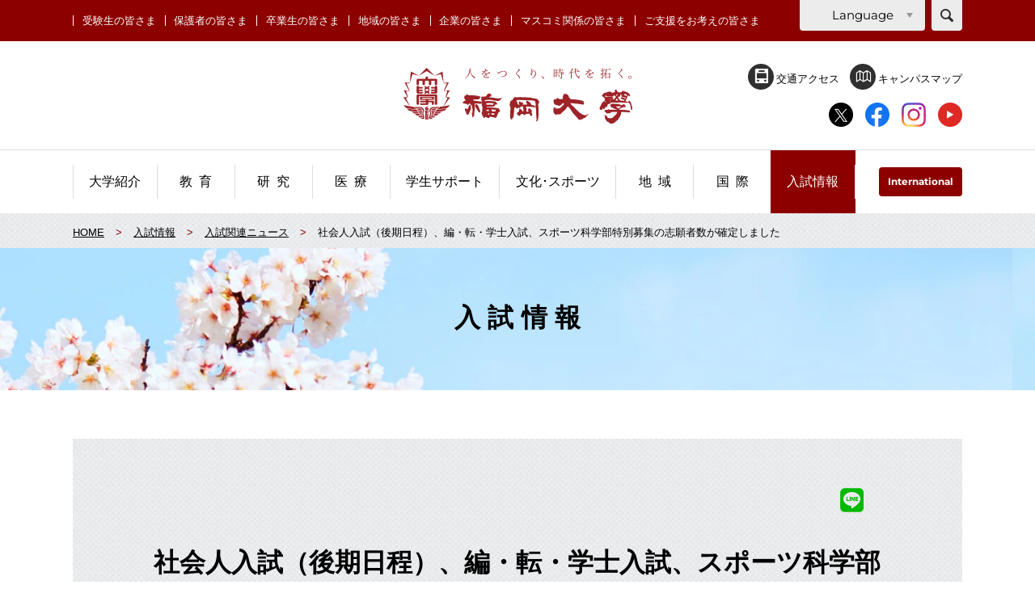

--- FILE ---
content_type: text/html
request_url: https://www.fukuoka-u.ac.jp/admissions/news/18/03/02112219.html
body_size: 7169
content:
<!DOCTYPE html>
<html lang="ja">
<head prefix="og: http://ogp.me/ns# fb: http://ogp.me/ns/fb# website: http://ogp.me/ns/website#">
	<meta charset="UTF-8">
	<meta name="viewport" content="width=device-width">
	<meta http-equiv="X-UA-Compatible" content="IE=edge">
<title>社会人入試（後期日程）、編・転・学士入試、スポーツ科学部特別募集の志願者数が確定しました - 入試関連ニュース｜入試情報｜福岡大学</title>
	<meta property="og:title" content="社会人入試（後期日程）、編・転・学士入試、スポーツ科学部特別募集の志願者数が確定しました">
	<meta property="og:type" content="article">
	<meta property="og:site_name" content="福岡大学">
	<meta property="og:url" content="https://www.fukuoka-u.ac.jp/admissions/news/18/03/02112219.html">
	<meta property="og:image" content="https://www.fukuoka-u.ac.jp/img/FU-Logo.jpg">
	<meta name="twitter:card" content="summary">
	<meta name="twitter:title" content="社会人入試（後期日程）、編・転・学士入試、スポーツ科学部特別募集の志願者数が確定しました">
	<meta name="format-detection" content="telephone=no">
	<link rel="shortcut icon" href="/favicon.ico">
	<link rel="apple-touch-icon" href="/img/apple-touch-icon.png">
    	<style type="text/css">@font-face {font-family:Montserrat;font-style:normal;font-weight:400;src:url(/cf-fonts/s/montserrat/5.0.16/cyrillic/400/normal.woff2);unicode-range:U+0301,U+0400-045F,U+0490-0491,U+04B0-04B1,U+2116;font-display:swap;}@font-face {font-family:Montserrat;font-style:normal;font-weight:400;src:url(/cf-fonts/s/montserrat/5.0.16/latin/400/normal.woff2);unicode-range:U+0000-00FF,U+0131,U+0152-0153,U+02BB-02BC,U+02C6,U+02DA,U+02DC,U+0304,U+0308,U+0329,U+2000-206F,U+2074,U+20AC,U+2122,U+2191,U+2193,U+2212,U+2215,U+FEFF,U+FFFD;font-display:swap;}@font-face {font-family:Montserrat;font-style:normal;font-weight:400;src:url(/cf-fonts/s/montserrat/5.0.16/cyrillic-ext/400/normal.woff2);unicode-range:U+0460-052F,U+1C80-1C88,U+20B4,U+2DE0-2DFF,U+A640-A69F,U+FE2E-FE2F;font-display:swap;}@font-face {font-family:Montserrat;font-style:normal;font-weight:400;src:url(/cf-fonts/s/montserrat/5.0.16/latin-ext/400/normal.woff2);unicode-range:U+0100-02AF,U+0304,U+0308,U+0329,U+1E00-1E9F,U+1EF2-1EFF,U+2020,U+20A0-20AB,U+20AD-20CF,U+2113,U+2C60-2C7F,U+A720-A7FF;font-display:swap;}@font-face {font-family:Montserrat;font-style:normal;font-weight:400;src:url(/cf-fonts/s/montserrat/5.0.16/vietnamese/400/normal.woff2);unicode-range:U+0102-0103,U+0110-0111,U+0128-0129,U+0168-0169,U+01A0-01A1,U+01AF-01B0,U+0300-0301,U+0303-0304,U+0308-0309,U+0323,U+0329,U+1EA0-1EF9,U+20AB;font-display:swap;}@font-face {font-family:Montserrat;font-style:normal;font-weight:700;src:url(/cf-fonts/s/montserrat/5.0.16/cyrillic/700/normal.woff2);unicode-range:U+0301,U+0400-045F,U+0490-0491,U+04B0-04B1,U+2116;font-display:swap;}@font-face {font-family:Montserrat;font-style:normal;font-weight:700;src:url(/cf-fonts/s/montserrat/5.0.16/cyrillic-ext/700/normal.woff2);unicode-range:U+0460-052F,U+1C80-1C88,U+20B4,U+2DE0-2DFF,U+A640-A69F,U+FE2E-FE2F;font-display:swap;}@font-face {font-family:Montserrat;font-style:normal;font-weight:700;src:url(/cf-fonts/s/montserrat/5.0.16/vietnamese/700/normal.woff2);unicode-range:U+0102-0103,U+0110-0111,U+0128-0129,U+0168-0169,U+01A0-01A1,U+01AF-01B0,U+0300-0301,U+0303-0304,U+0308-0309,U+0323,U+0329,U+1EA0-1EF9,U+20AB;font-display:swap;}@font-face {font-family:Montserrat;font-style:normal;font-weight:700;src:url(/cf-fonts/s/montserrat/5.0.16/latin/700/normal.woff2);unicode-range:U+0000-00FF,U+0131,U+0152-0153,U+02BB-02BC,U+02C6,U+02DA,U+02DC,U+0304,U+0308,U+0329,U+2000-206F,U+2074,U+20AC,U+2122,U+2191,U+2193,U+2212,U+2215,U+FEFF,U+FFFD;font-display:swap;}@font-face {font-family:Montserrat;font-style:normal;font-weight:700;src:url(/cf-fonts/s/montserrat/5.0.16/latin-ext/700/normal.woff2);unicode-range:U+0100-02AF,U+0304,U+0308,U+0329,U+1E00-1E9F,U+1EF2-1EFF,U+2020,U+20A0-20AB,U+20AD-20CF,U+2113,U+2C60-2C7F,U+A720-A7FF;font-display:swap;}@font-face {font-family:Oswald;font-style:normal;font-weight:400;src:url(/cf-fonts/s/oswald/5.0.18/vietnamese/400/normal.woff2);unicode-range:U+0102-0103,U+0110-0111,U+0128-0129,U+0168-0169,U+01A0-01A1,U+01AF-01B0,U+0300-0301,U+0303-0304,U+0308-0309,U+0323,U+0329,U+1EA0-1EF9,U+20AB;font-display:swap;}@font-face {font-family:Oswald;font-style:normal;font-weight:400;src:url(/cf-fonts/s/oswald/5.0.18/cyrillic/400/normal.woff2);unicode-range:U+0301,U+0400-045F,U+0490-0491,U+04B0-04B1,U+2116;font-display:swap;}@font-face {font-family:Oswald;font-style:normal;font-weight:400;src:url(/cf-fonts/s/oswald/5.0.18/cyrillic-ext/400/normal.woff2);unicode-range:U+0460-052F,U+1C80-1C88,U+20B4,U+2DE0-2DFF,U+A640-A69F,U+FE2E-FE2F;font-display:swap;}@font-face {font-family:Oswald;font-style:normal;font-weight:400;src:url(/cf-fonts/s/oswald/5.0.18/latin/400/normal.woff2);unicode-range:U+0000-00FF,U+0131,U+0152-0153,U+02BB-02BC,U+02C6,U+02DA,U+02DC,U+0304,U+0308,U+0329,U+2000-206F,U+2074,U+20AC,U+2122,U+2191,U+2193,U+2212,U+2215,U+FEFF,U+FFFD;font-display:swap;}@font-face {font-family:Oswald;font-style:normal;font-weight:400;src:url(/cf-fonts/s/oswald/5.0.18/latin-ext/400/normal.woff2);unicode-range:U+0100-02AF,U+0304,U+0308,U+0329,U+1E00-1E9F,U+1EF2-1EFF,U+2020,U+20A0-20AB,U+20AD-20CF,U+2113,U+2C60-2C7F,U+A720-A7FF;font-display:swap;}@font-face {font-family:Quicksand;font-style:normal;font-weight:700;src:url(/cf-fonts/s/quicksand/5.0.16/latin/700/normal.woff2);unicode-range:U+0000-00FF,U+0131,U+0152-0153,U+02BB-02BC,U+02C6,U+02DA,U+02DC,U+0304,U+0308,U+0329,U+2000-206F,U+2074,U+20AC,U+2122,U+2191,U+2193,U+2212,U+2215,U+FEFF,U+FFFD;font-display:swap;}@font-face {font-family:Quicksand;font-style:normal;font-weight:700;src:url(/cf-fonts/s/quicksand/5.0.16/latin-ext/700/normal.woff2);unicode-range:U+0100-02AF,U+0304,U+0308,U+0329,U+1E00-1E9F,U+1EF2-1EFF,U+2020,U+20A0-20AB,U+20AD-20CF,U+2113,U+2C60-2C7F,U+A720-A7FF;font-display:swap;}@font-face {font-family:Quicksand;font-style:normal;font-weight:700;src:url(/cf-fonts/s/quicksand/5.0.16/vietnamese/700/normal.woff2);unicode-range:U+0102-0103,U+0110-0111,U+0128-0129,U+0168-0169,U+01A0-01A1,U+01AF-01B0,U+0300-0301,U+0303-0304,U+0308-0309,U+0323,U+0329,U+1EA0-1EF9,U+20AB;font-display:swap;}</style>
    <link rel="stylesheet" href="/css/style.css">
		<script src="/js/jquery.min.js"></script>
<script src="/js/jquery-ui.min.js"></script>
		<script src="/js/baser.min.js"></script>
		<script src="/js/slick.min.js"></script>
		<script src="/js/script.min.js"></script>
		<script src="/js/entry_return.js"></script>
<!-- Google Tag Manager -->
<script>(function(w,d,s,l,i){w[l]=w[l]||[];w[l].push({'gtm.start':
new Date().getTime(),event:'gtm.js'});var f=d.getElementsByTagName(s)[0],
j=d.createElement(s),dl=l!='dataLayer'?'&l='+l:'';j.async=true;j.src=
'https://www.googletagmanager.com/gtm.js?id='+i+dl;f.parentNode.insertBefore(j,f);
})(window,document,'script','dataLayer','GTM-5BP8VKM');</script>
<!-- End Google Tag Manager -->
	</head>
	<body class="c-page-sub-topics" role="document">
    <!-- Google Tag Manager (noscript) -->
<noscript><iframe src="https://www.googletagmanager.com/ns.html?id=GTM-5BP8VKM"
height="0" width="0" style="display:none;visibility:hidden"></iframe></noscript>
<!-- End Google Tag Manager (noscript) -->

<header class="c-header" role="banner">
	<div class="c-header__sub-nav">
		<div class="c-header__sub-nav-inner">
			<ul>
				<li><a href="/navigation/prospective_students/">受験生の皆さま</a></li>
				<li><a href="/navigation/parents/">保護者の皆さま</a></li>
				<li><a href="/navigation/almni/">卒業生の皆さま</a></li>
				<li><a href="/navigation/citizens/">地域の皆さま</a></li>
				<li><a href="/navigation/enterprise/">企業の皆さま</a></li>
				<li><a href="/navigation/press/">マスコミ関係の皆さま</a></li>
				<li><a href="https://bokin.fukuoka-u.ac.jp/" target="_blank">ご支援をお考えの皆さま</a></li>
			</ul>
			<div class="c-header__lang">
				<label>
					<select data-interaction-link="change-language">
						<option selected="">Language</option>
						<option value="/">JAPANESE</option>
						<option value="/english/">ENGLISH</option>
						<option value="/chinese/">CHINESE</option>
						<option value="/korean/">KOREAN</option>
					</select>
					<span>Language</span>
				</label>
			</div>
			<div class="c-header__search">
				<div class="c-search-small">
					<div class="c-search-small__btn-popup">
						<button type="button" aria-label="検索フォームを開く" aria-expanded="false" aria-controls="header-search-form"></button>
					</div>
				</div>
			</div>
		</div>
	</div>
	<div class="c-header__body">
		<div class="c-header__title">
			<a href="/">福岡大学</a>
		</div>
		<div class="c-header__links">
			<div class="c-header__link">
				<ul>
					<li>
						<a href="/help/map/">
							<i class="c-header__link-icon-access"></i>
							交通アクセス
						</a>
					</li>
					<li>
						<a href="/aboutus/facilities/map.html">
							<i class="c-header__link-icon-map"></i>
							キャンパスマップ
						</a>
					</li>
				</ul>
			</div>
			<div class="c-header__sns">
				<ul>
					<li>
						<a onclick="ga('send', 'event', 'headerbnr', 'click', 'headerbnr_twitter');" href="https://twitter.com/fukuoka_univ_pr" target="_blank" rel="noopener noreferrer">
							<img src="/img/icon-x.png" alt="X">
						</a>
					</li>
					<li>
						<a onclick="ga('send', 'event', 'headerbnr', 'click', 'headerbnr_facebook');" href="https://www.facebook.com/FukuokaUniversity/" target="_blank" rel="noopener noreferrer">
							<img src="/img/icon-facebook.png" alt="Facebook">
						</a>
					</li>
					<li>
						<a onclick="ga('send', 'event', 'headerbnr', 'click', 'headerbnr_instagram');" href="https://www.instagram.com/fukuoka_university/" target="_blank" rel="noopener noreferrer">
							<img src="/img/icon-instagram.png" alt="Instagram">
						</a>
					</li>
					<li>
						<a onclick="ga('send', 'event', 'headerbnr', 'click', 'headerbnr_youtube');" href="https://www.youtube.com/channel/UCcELCxTQvJAFxeX0X9q1ecg" target="_blank" rel="noopener noreferrer">
							<img src="/img/icon-youtube.png" alt="Youtube">
						</a>
					</li>
				</ul>
			</div>
		</div>
		<div class="c-search-small__body" aria-hidden="true" id="header-search-form">
			<form action="/search_insite.html">
				<input type="hidden" name="cx" value="004621410345566541310:dt3umnvskeo" />
				<input type="hidden" name="cof" value="FORID:9" />
				<input type="hidden" name="ie" value="UTF-8" />
				<div role="group">
					<input class="c-search-small__textfield" type="text" name="q" placeholder="サイト内を検索（search）" />
					<button class="c-search-small__btn" type="submit">
						<span>search</span>
					</button>
				</div>
			</form>
		</div>
	</div>
</header>

	<nav class="c-nav-global" role="navigation" aria-label="サイト全体のツリーナビゲーション">
	<div class="c-nav-global__btn-toggle">
		<button type="button" aria-controls="c-nav-global__body" aria-expanded="true" data-interaction-expand="true" data-interaction-expand-modalize="true" data-interaction-expand-invert-media="--xs">
			<span data-interaction-expand-label="メニュー|閉じる">メニュー</span>
		</button>
	</div>
	<div class="c-nav-global__body" id="c-nav-global__body" aria-hidden="false">
		<div
			class="c-nav-global__search-body" id="c-nav-global__search-body" aria-hidden="false">
			<div class="c-nav-global__search">
				<div class="c-search" data-input-bg="white" data-input-size="large">
					<form action="/search_insite.html">
						<input type="hidden" name="cx" value="004621410345566541310:dt3umnvskeo" />
						<input type="hidden" name="cof" value="FORID:9" />
						<input type="hidden" name="ie" value="UTF-8" />
						<div role="group">
							<input class="c-search__textfield" type="text" name="q" placeholder="サイト内を検索（search）"/>
							<button class="c-search__btn" type="submit">
								<span>search</span>
							</button>
						</div>
					</form>
				</div>
			</div>
		</div>
		<ul class="c-nav-global__list">
			<li class="c-nav-global__item" data-link-category="aboutus" data-link-current="false" data-interaction-mega-dropdown="root">
				<a href="/aboutus/">
					<span class="c-nav-global__item-ja">大学紹介</span>
					<span class="c-nav-global__item-toggle-icon"></span>
				</a>
				<div class="c-nav-global__sub" data-interaction-mega-dropdown="child">
					<ul class="c-nav-global__sub-list">
						<li class="c-nav-global__sub-item">
							<a href="/aboutus/philosophy/">
								<span>大学概要</span>
							</a>
						</li>
						<li class="c-nav-global__sub-item">
							<a href="/aboutus/approach/">
								<span>大学の取り組み</span>
							</a>
						</li>
						<li class="c-nav-global__sub-item">
							<a href="/aboutus/facilities/">
								<span>施設紹介</span>
							</a>
						</li>
						<li class="c-nav-global__sub-item">
							<a href="/aboutus/prmagazine/">
								<span>広報</span>
							</a>
						</li>
						<li class="c-nav-global__sub-item">
							<a href="/aboutus/goods/forsale.html">
								<span>オリジナルグッズ販売</span>
							</a>
						</li>
					</ul>
				</div>
			</li>
			<li class="c-nav-global__item" data-link-category="education" data-link-current="false" data-interaction-mega-dropdown="root">
				<a href="/education/">
					<span class="c-nav-global__item-ja-wide-letter-space">教育</span>
					<span class="c-nav-global__item-toggle-icon"></span>
				</a>
				<div class="c-nav-global__sub" data-interaction-mega-dropdown="child">
					<ul class="c-nav-global__sub-list">
						<li class="c-nav-global__sub-item">
							<a href="/education/common/">
								<span>共通教育</span>
							</a>
						</li>
						<li class="c-nav-global__sub-item">
							<a href="/education/undergraduate/">
								<span>学部</span>
							</a>
						</li>
						<li class="c-nav-global__sub-item">
							<a href="/education/graduate/">
								<span>大学院</span>
							</a>
						</li>
						<li class="c-nav-global__sub-item">
							<a href="/education/law_school/">
								<span>法科大学院</span>
							</a>
						</li>
						<li class="c-nav-global__sub-item">
							<a href="/education/education_development/">
								<span>教育開発支援機構</span>
							</a>
						</li>
						<li class="c-nav-global__sub-item">
							<a href="/education/course/">
								<span>各種課程</span>
							</a>
						</li>
						<li class="c-nav-global__sub-item">
							<a href="/education/backup/">
								<span>正課外での学修</span>
							</a>
						</li>
						<li class="c-nav-global__sub-item">
							<a href="/education/opportunities/">
								<span>その他の学修機会</span>
							</a>
						</li>
						<li class="c-nav-global__sub-item">
							<a href="/education/approach/">
								<span>教育関連の取り組み</span>
							</a>
						</li>
						<li class="c-nav-global__sub-item">
							<a href="/education/attached/">
								<span>附属学校</span>
							</a>
						</li>
					</ul>
				</div>
			</li>
			<li class="c-nav-global__item" data-link-category="research" data-link-current="false" data-interaction-mega-dropdown="root">
				<a href="/research/">
					<span class="c-nav-global__item-ja-wide-letter-space">研究</span>
					<span class="c-nav-global__item-toggle-icon"></span>
				</a>
				<div class="c-nav-global__sub" data-interaction-mega-dropdown="child">
					<ul class="c-nav-global__sub-list">
						<li class="c-nav-global__sub-item">
							<a href="/research/implementation/">
								<span>研究推進</span>
							</a>
						</li>
						<li class="c-nav-global__sub-item">
							<a href="/research/data/">
								<span>研究業績・研究者情報</span>
							</a>
						</li>
						<li class="c-nav-global__sub-item">
							<a href="/research/coalition/">
								<span>産学官連携</span>
							</a>
						</li>
						<li class="c-nav-global__sub-item">
							<a href="/carbon-neutral/" target="_blank">
								<span>カーボンニュートラル</span>
							</a>
						</li>
						<li class="c-nav-global__sub-item">
							<a href="/research/intellectual/">
								<span>知的財産</span>
							</a>
						</li>
						<li class="c-nav-global__sub-item">
							<a href="/research/materials/">
								<span>学術文化資料</span>
							</a>
						</li>
						<li class="c-nav-global__sub-item">
							<a href="/research/library/">
								<span>図書館</span>
							</a>
						</li>
						<li class="c-nav-global__sub-item" data-long-text="true">
							<a href="/research/woman_researcher/">
								<span>女性研究者研究活動支援</span>
							</a>
						</li>
					</ul>
				</div>
			</li>
			<li class="c-nav-global__item" data-link-category="medicalcare" data-link-current="false" data-interaction-mega-dropdown="root">
				<a href="/medicalcare/">
					<span class="c-nav-global__item-ja-wide-letter-space">医療</span>
					<span class="c-nav-global__item-toggle-icon"></span>
				</a>
				<div class="c-nav-global__sub" data-interaction-mega-dropdown="child">
					<ul class="c-nav-global__sub-list">
						<li class="c-nav-global__sub-item">
							<a href="/medicalcare/fukudai_hosp/">
								<span>福岡大学病院</span>
							</a>
						</li>
						<li class="c-nav-global__sub-item">
							<a href="/medicalcare/chikushi_hosp/">
								<span>福岡大学筑紫病院</span>
							</a>
						</li>
						<li class="c-nav-global__sub-item">
							<a href="/medicalcare/nishijin_hosp/">
								<span>福岡大学西新病院</span>
							</a>
						</li>
						<li class="c-nav-global__sub-item">
							<a href="https://www.hop.fukuoka-u.ac.jp/contact/index.html#fumc" target="_blank">
								<span>福岡大学博多駅クリニック</span>
							</a>
						</li>
					</ul>
				</div>
			</li>
			<li class="c-nav-global__item" data-link-category="support" data-link-current="false" data-interaction-mega-dropdown="root">
				<a href="/support/">
					<span class="c-nav-global__item-ja">学生サポート</span>
					<span class="c-nav-global__item-toggle-icon"></span>
				</a>
				<div class="c-nav-global__sub" data-interaction-mega-dropdown="child">
					<ul class="c-nav-global__sub-list">
						<li class="c-nav-global__sub-item">
							<a href="/support/institution/">
								<span>学修制度</span>
							</a>
						</li>
						<li class="c-nav-global__sub-item">
							<a href="/support/study/">
								<span>学修サポート</span>
							</a>
						</li>
						<li class="c-nav-global__sub-item">
							<a href="/support/program/">
								<span>課外教育プログラム</span>
							</a>
						</li>
						<li class="c-nav-global__sub-item">
							<a href="/support/career/">
								<span>就職・進路・資格取得等サポート</span>
							</a>
						</li>
						<li class="c-nav-global__sub-item">
							<a href="/support/upskilling/">
								<span>資格取得・スキルアップ</span>
							</a>
						</li>
						<li class="c-nav-global__sub-item">
							<a href="/support/supporter/">
								<span>学生広報サポーター</span>
							</a>
						</li>
						<li class="c-nav-global__sub-item">
							<a href="/support/life/">
								<span>学生生活サポート</span>
							</a>
						</li>
					</ul>
				</div>
			</li>
			<li class="c-nav-global__item" data-link-category="activity" data-link-current="false" data-interaction-mega-dropdown="root">
				<a href="/activity/">
					<span class="c-nav-global__item-ja">文化･スポーツ</span>
					<span class="c-nav-global__item-toggle-icon"></span>
				</a>
				<div class="c-nav-global__sub" data-interaction-mega-dropdown="child">
					<ul class="c-nav-global__sub-list">
						<li class="c-nav-global__sub-item">
							<a href="/activity/topics/">
								<span>トピックス</span>
							</a>
						</li>
						<li class="c-nav-global__sub-item">
							<a href="/activity/schedule/">
								<span>イベントスケジュール</span>
							</a>
						</li>
						<li class="c-nav-global__sub-item">
							<a href="/activity/club/">
								<span>学友会活動</span>
							</a>
						</li>
					</ul>
				</div>
			</li>
			<li class="c-nav-global__item" data-link-category="community" data-link-current="false" data-interaction-mega-dropdown="root">
				<a href="/community/">
					<span class="c-nav-global__item-ja-wide-letter-space">地域</span>
					<span class="c-nav-global__item-toggle-icon"></span>
				</a>
				<div class="c-nav-global__sub" data-interaction-mega-dropdown="child">
					<ul class="c-nav-global__sub-list">
						<li class="c-nav-global__sub-item">
							<a href="/community/extension/">
								<span>生涯学習・公開講座</span>
							</a>
						</li>
						<li class="c-nav-global__sub-item">
							<a href="/community/consortium/">
								<span>大学間連携</span>
							</a>
						</li>
						<li class="c-nav-global__sub-item">
							<a href="/community/promote/">
								<span>地域連携・交流活動</span>
							</a>
						</li>
						<li class="c-nav-global__sub-item">
							<a href="/community/medicalcare/">
								<span>地域への医療貢献</span>
							</a>
						</li>
						<li class="c-nav-global__sub-item">
							<a href="/community/counseling/">
								<span>こころの相談</span>
							</a>
						</li>
					</ul>
				</div>
			</li>
			<li class="c-nav-global__item" data-link-category="international" data-link-current="false" data-interaction-mega-dropdown="root">
				<a href="/international/">
					<span class="c-nav-global__item-ja-wide-letter-space">国際</span>
					<span class="c-nav-global__item-toggle-icon"></span>
				</a>
				<div class="c-nav-global__sub" data-interaction-mega-dropdown="child">
					<ul class="c-nav-global__sub-list">
						<li class="c-nav-global__sub-item">
							<a href="/international/abroad/">
								<span>海外への留学・研修</span>
							</a>
						</li>
						<li class="c-nav-global__sub-item">
							<a href="/international/foreigner/">
								<span>福岡大学への進学<br>（外国人留学生向）</span>
							</a>
						</li>
						<li class="c-nav-global__sub-item">
							<a href="/international/exchange/">
								<span>学内での国際交流</span>
							</a>
						</li>
						<li class="c-nav-global__sub-item">
							<a href="/international/abroad_special/">
								<span>海外留学支援</span>
							</a>
						</li>
						<li class="c-nav-global__sub-item">
							<a href="/international/for_students/">
								<span>International</span>
							</a>
						</li>
						<li class="c-nav-global__sub-item">
							<a href="/international/agreed/">
								<span>協定校一覧</span>
							</a>
						</li>
					</ul>
				</div>
			</li>
			<li class="c-nav-global__item" data-link-category="admissions" data-link-current="false" data-interaction-mega-dropdown="root">
				<a href="/admissions/">
					<span class="c-nav-global__item-ja">入試情報</span>
					<span class="c-nav-global__item-toggle-icon"></span>
				</a>
				<div class="c-nav-global__sub" data-interaction-mega-dropdown="child">
					<ul class="c-nav-global__sub-list">
						<li class="c-nav-global__sub-item">
							<a href="/admissions/">
								<span>入試情報</span>
							</a>
						</li>
						<li class="c-nav-global__sub-item">
							<a href="/admissions/undergraduate/">
								<span>学部入試</span>
							</a>
						</li>
						<li class="c-nav-global__sub-item">
							<a href="/admissions/graduate/">
								<span>大学院入試</span>
							</a>
						</li>
						<li class="c-nav-global__sub-item">
							<a href="/admissions/law_school/">
								<span>法科大学院入試</span>
							</a>
						</li>
					</ul>
				</div>
			</li>
			<li class="c-nav-global__item c-nav-global__item-forint-btn">
				<a href="/international/for_students/">
					<span>International</span>
				</a>
			</li>
		</ul>

		<div class="c-nav-global__sub-link">
			<ul>
				<li>
					<a href="/navigation/prospective_students/">受験生の皆さま</a>
				</li>
				<li>
					<a href="/navigation/parents/">保護者の皆さま</a>
				</li>
				<li>
					<a href="/navigation/almni/">卒業生の皆さま</a>
				</li>
				<li>
					<a href="/navigation/citizens/">地域の皆さま</a>
				</li>
				<li>
					<a href="/navigation/enterprise/">企業の皆さま</a>
				</li>
				<li>
					<a href="/navigation/press/">マスコミ関係の皆さま</a>
				</li>
				<li>
					<a href="https://bokin.fukuoka-u.ac.jp/" target="_blank">ご支援をお考えの皆さま</a>
				</li>
				<li>
					<a href="/help/map/">交通アクセス</a>
				</li>
				<li>
					<a href="/aboutus/facilities/map.html">キャンパスマップ</a>
				</li>
			</ul>
		</div>

		<div class="c-nav-global__banner">
			<ul>
				<li class="c-nav-global__banner-forint-btn">
					<a href="/international/for_students/">
						<span>International</span>
					</a>
				</li>
				<li>
					<a href="https://nyushi.fukuoka-u.ac.jp/" target="_blank" rel="noopener">
						<img src="/img/banner/banner-sp-admission-small-2025.jpg" alt="受験生サイト"/>
					</a>
				</li>
				<li>
					<a href="/fukudaism/">
						<img src="/img/banner/banner-sp-fukudaism-small.jpg" alt="福大の「今」を伝える！ FUKUDAism（フクダイズム）" />
					</a>
				</li>
			</ul>
		</div>
	</div>

	<div class="c-nav-global__sitemap-btn">
		<a href="/help/sitemap/">
			<span class="c-nav-global__sitemap-btn-icon"></span>
			<span class="c-nav-global__sitemap-btn-text">
				<img src="/img/text-menu-sitemap.png" alt="サイトマップ" />
			</span>
		</a>
	</div>
</nav>

<div class="c-nav-breadcrumb">
			<div class="c-nav-breadcrumb__body">
				<ol vocab="http://schema.org/" typeof="BreadcrumbList">
                    <li class="c-nav-breadcrumb__item" property="itemListElement" typeof="ListItem" data-link-home="true">
						<meta property="position" content="1">
						<a href="/" property="item" typeof="WebPage">
							<span property="name">HOME</span>
						</a>
					</li>
                	<li class="c-nav-breadcrumb__item" property="itemListElement" typeof="ListItem" data-link-home="true">
						<meta property="position" content="2">
						<a href="/admissions/" property="item" typeof="WebPage">
                        <span property="name">入試情報</span>
						</a>
					</li>
					<li class="c-nav-breadcrumb__item" property="itemListElement" typeof="ListItem">
						<meta property="position" content="3">
                    	<a href="/admissions/news/" property="item" typeof="WebPage">
                            <span property="name">入試関連ニュース</span>
                        </a>
					</li>
					<li class="c-nav-breadcrumb__item" property="itemListElement" typeof="ListItem" data-link-current="true">
						<meta property="position" content="4">
						    <span property="name">社会人入試（後期日程）、編・転・学士入試、スポーツ科学部特別募集の志願者数が確定しました</span>
					</li>
				</ol>
			</div>
		</div>
<div class="c-title-category">
		<div class="c-title-category__body">
			<h1><span>入試情報</span></h1>
		</div>
		<div class="c-title-category__bg">
			<picture>
				<source srcset="/img/sub/admissions/pict-bg-heading@3x.jpg" media="(min-width: 1400px)"></source>
				<img src="/img/sub/admissions/pict-bg-heading.jpg" srcset="/img/sub/admissions/pict-bg-heading@3x.jpg 1.5x" alt="">
			</picture>
		</div>
	</div>
        <section class="c-page-sub-topics__content">
			<main class="c-page-sub-topics__main" role="main">
				<article class="c-page-sub-topics__article">
					<header class="c-page-sub-topics__article-header">
                    <div class="c-page-sub-topics__article-sns">
                    		<ul>
								<li class="c-page-sub-topics__article-sns-facebook-new">
                                	<a href="https://www.facebook.com/share.php?u=https://www.fukuoka-u.ac.jp/admissions/news/18/03/02112219.html" target="_blank">Facebook</a>
								</li>
								<li class="c-page-sub-topics__article-sns-x">
                                	<a href="https://twitter.com/share?url=https://www.fukuoka-u.ac.jp/admissions/news/18/03/02112219.html" target="_blank">Twitter</a>
								</li>
								<li class="c-page-sub-topics__article-sns-line">
									<a href="https://lineit.line.me/share/ui?url=https://www.fukuoka-u.ac.jp/admissions/news/18/03/02112219.html" target="_blank">LINE</a>
								</li>
								<li class="c-page-sub-topics__article-sns-googleplus">
									<a href="https://plus.google.com/share?url=https://www.fukuoka-u.ac.jp/admissions/news/18/03/02112219.html" target="_blank">Google+</a>
								</li>
							</ul>
					</div>
						<div class="c-page-sub-topics__article-title">
                        <h2>社会人入試（後期日程）、編・転・学士入試、スポーツ科学部特別募集の志願者数が確定しました</h2>
						</div>
                    <time class="c-page-sub-topics__article-time" datetime="2018-3-2">2018年3月2日</time>
					</header>
					<div class="c-page-sub-topics__article-body">
						<section class="c-content-main">
							<!-- ここから -->
                        <p>
	社会人入試（後期日程）、編・転・学士入試、スポーツ科学部特別募集の志願者数が確定しました。</p>
<p>
	入試状況は、<a class="external" href="http://nyushi.fukuoka-u.ac.jp/" target="_blank">福岡大学入試情報サイト</a>の<a class="external" href="http://nyushi.fukuoka-u.ac.jp/nyushi/jokyo/#cont03" target="_blank">入試状況表</a>をご覧ください。</p>
                        <!-- ここまで -->
						</section>
					</div>
					<div class="c-page-sub-topics__btn-back">
						<a href="/admissions/news/" id="c-page-sub-topics__btn-back-a">一覧に戻る</a>
					</div>
				</article>
			</main>
		</section>
<div class="c-btn-back-to-top">
	<a href="#top">
		<span>BACK TO<br />TOP</span>
	</a>
</div>
<div class="c-nav-for-position">
	<ul>
		<li>
			<a href="/navigation/prospective_students/">受験生の皆さま</a>
		</li>
		<li>
			<a href="/navigation/parents/">保護者の皆さま</a>
		</li>
		<li>
			<a href="/navigation/almni/">卒業生の皆さま</a>
		</li>
		<li>
			<a href="/navigation/citizens/">地域の皆さま</a>
		</li>
		<li>
			<a href="/navigation/enterprise/">企業の皆さま</a>
		</li>
		<li>
			<a href="/navigation/press/">マスコミ関係の皆さま</a>
		</li>
		<li>
			<a href="https://bokin.fukuoka-u.ac.jp/" target="_blank">ご支援をお考えの皆さま</a>
		</li>
	</ul>
</div>
<div class="c-footer">
	<div class="c-footer__viewport-switcher" data-interaction-viewport-switcher-container="" hidden>
		<button type="button" data-interaction-viewport-switcher="">スマートフォン版のレイアウトに切り替える</button>
	</div>
	<div class="c-footer__viewport-switcher-xs" id="c-nav-global__change-pc-view">
		<button type="button" data-interaction-viewport-switcher="">パソコン版のレイアウトに切り替える</button>
	</div>
	<div class="c-footer__ctrl">
		<div class="c-footer__nav-external">
			<div class="c-footer__nav-external-fu-portal">
				<a href="https://portal.fukuoka-u.ac.jp/" target="_blank"
					rel="noopener noreferrer"
					onClick="ga('send', 'event', 'footerbnr', 'click', 'footerbnr_fuportal');">
					<span>FU</span><span>ポータル</span><span>（学生・教職員専用）</span>
				</a>
			</div>
			<div class="c-footer__nav-sns">
				<ul>
					<li>
						<a onclick="ga('send', 'event', 'footerbnr', 'click', 'footerbnr_twitter');" href="https://twitter.com/fukuoka_univ_pr" target="_blank" rel="noopener noreferrer">
							<img src="/img/icon-x.png" alt="X">
						</a>
					</li>
					<li>
						<a onclick="ga('send', 'event', 'footerbnr', 'click', 'footerbnr_facebook');" href="https://www.facebook.com/FukuokaUniversity/" target="_blank" rel="noopener noreferrer">
							<img src="/img/icon-facebook.png" alt="Facebook">
						</a>
					</li>
					<li>
						<a onclick="ga('send', 'event', 'footerbnr', 'click', 'footerbnr_instagram');" href="https://www.instagram.com/fukuoka_university/" target="_blank" rel="noopener noreferrer">
							<img src="/img/icon-instagram.png" alt="Instagram">
						</a>
					</li>
					<li>
						<a onclick="ga('send', 'event', 'footerbnr', 'click', 'footerbnr_youtube');" href="https://www.youtube.com/channel/UCcELCxTQvJAFxeX0X9q1ecg" target="_blank" rel="noopener noreferrer">
							<img src="/img/icon-youtube.png" alt="Youtube">
						</a>
					</li>
				</ul>
			</div>
		</div>
	</div>
	<footer class="c-footer__main" role="contentinfo">
		<div class="c-footer__main-body">
			<div class="c-footer__info">
				<div class="c-footer__logo">
					<a href="/">福岡大学</a>
				</div>
				<div class="c-footer__address">
					<a href="/help/map/">〒814-0180 福岡市城南区七隈八丁目19-1</a>
				</div>
				<div class="c-footer__tel">
					<span>Tel</span>
					<a href="tel:092-871-6631">092-871-6631</a>
				</div>
				<div class="c-footer__mail"><span>E-Mail</span><span>fupr&#42;adm.fukuoka-u.ac.jp</span><span class="c-footer__mail-annotation">※メールを送る時は「&#42;」を「&#064;」に変えてください。</span></div>
				<div class="c-footer__nav">
					<a href="/navigation/">
						<span class="c-footer__nav-icon"></span>
						<span class="c-footer__nav-text">便利帳NAVI</span>
					</a>
				</div>
			</div>
			<nav class="c-footer__nav-feature">
				<div>NAVIGATION</div>
				<div class="c-footer__nav-feature-groups">
					<ul>
						<li>
							<a href="/navigation/prospective_students/" onClick="ga('send', 'event', 'footernav', 'click', 'footernav_prospective_students');">受験生の皆さま</a>
						</li>
						<li>
							<a href="/navigation/parents/" onClick="ga('send', 'event', 'footernav', 'click', 'footernav_parents');">保護者の皆さま</a>
						</li>
						<li>
							<a href="/navigation/almni/" onClick="ga('send', 'event', 'footernav', 'click', 'footernav_almni');">卒業生の皆さま</a>
						</li>
						<li>
							<a href="/navigation/citizens/" onClick="ga('send', 'event', 'footernav', 'click', 'footernav_citizens');">地域の皆さま</a>
						</li>
						<li>
							<a href="/navigation/enterprise/" onClick="ga('send', 'event', 'footernav', 'click', 'footernav_enterprise');">企業の皆さま</a>
						</li>
						<li>
							<a href="/navigation/press/" onClick="ga('send', 'event', 'footernav', 'click', 'footernav_press');">マスコミ関係の皆さま</a>
						</li>
						<li>
							<a href="https://bokin.fukuoka-u.ac.jp/" target="_blank" onClick="ga('send', 'event', 'footernav', 'click', 'footernav_bokin');">ご支援をお考えの皆さま</a>
						</li>
					</ul>
					<ul>
						<li>
							<a href="/aboutus/" onClick="ga('send', 'event', 'footernav', 'click', 'footernav_aboutus');">大学紹介</a>
						</li>
						<li>
							<a href="/education/" onClick="ga('send', 'event', 'footernav', 'click', 'footernav_education');">教育</a>
						</li>
						<li>
							<a href="/research/" onClick="ga('send', 'event', 'footernav', 'click', 'footernav_research');">研究</a>
						</li>
						<li>
							<a href="/medicalcare/" onClick="ga('send', 'event', 'footernav', 'click', 'footernav_medicalcare');">医療</a>
						</li>
						<li>
							<a href="/support/" onClick="ga('send', 'event', 'footernav', 'click', 'footernav_support');">学生サポート</a>
						</li>
					</ul>
					<ul>
						<li>
							<a href="/activity/" onClick="ga('send', 'event', 'footernav', 'click', 'footernav_activity');">文化・スポーツ</a>
						</li>
						<li>
							<a href="/community/" onClick="ga('send', 'event', 'footernav', 'click', 'footernav_community');">地域</a>
						</li>
						<li>
							<a href="/international/" onClick="ga('send', 'event', 'footernav', 'click', 'footernav_international');">国際</a>
						</li>
						<li>
							<a href="/admissions/" onClick="ga('send', 'event', 'footernav', 'click', 'footernav_admissions');">入試情報</a>
						</li>
					</ul>
					<ul>
						<li>
							<a href="/help/map/" onClick="ga('send', 'event', 'footernav', 'click', 'footernav_map');">交通アクセス</a>
						</li>
						<li>
							<a href="/aboutus/facilities/map.html" onClick="ga('send', 'event', 'footernav', 'click', 'footernav_campusmap');">キャンパスマップ</a>
						</li>
						<li>
							<a href="/help/inquiry/" onClick="ga('send', 'event', 'footernav', 'click', 'footernav_inquiry');">お問い合わせ</a>
						</li>
						<li>
							<a href="/help/sitepolicy/" onClick="ga('send', 'event', 'footernav', 'click', 'footernav_sitepolicy');">サイトポリシー</a>
						</li>
						<li>
							<a href="/help/sitemap/" onClick="ga('send', 'event', 'footernav', 'click', 'footernav_sitemap');">サイトマップ</a>
						</li>
					</ul>
					<ul>
						<li>
							<a href="/jinji/23/02/28083623.html" onClick="ga('send', 'event', 'footernav', 'click', 'footernav_jinji');">職員採用</a>
						</li>
						<li>
							<a href="/disclosure/" onClick="ga('send', 'event', 'footernav', 'click', 'footernav_disclosure');">情報公表</a>
						</li>
						<li>
							<a href="https://kenkyusha-db.fukuoka-u.ac.jp/search/?lang=ja" target="_blank" onClick="ga('send', 'event', 'footernav', 'click', 'footernav_resweb2');">研究者情報</a>
						</li>
						<li>
							<a href="/unv_gide/fkus/senryu2024/" target="_blank" onClick="ga('send', 'event', 'footernav', 'click', 'footernav_senryu');">全国高校生川柳コンクール</a>
						</li>
					</ul>
				</div>
			</nav>
		</div>
	</footer>
	<div class="c-footer__end">
		<div class="c-footer__copyright">
			<small>
				<p><span>COPYRIGHT ©FUKUOKA UNIVERSITY.</span><span>&nbsp;</span><span>ALL RIGHTS RESERVED.</span></p>
			</small>
		</div>
	</div>
</div>

	<script defer src="https://static.cloudflareinsights.com/beacon.min.js/vcd15cbe7772f49c399c6a5babf22c1241717689176015" integrity="sha512-ZpsOmlRQV6y907TI0dKBHq9Md29nnaEIPlkf84rnaERnq6zvWvPUqr2ft8M1aS28oN72PdrCzSjY4U6VaAw1EQ==" data-cf-beacon='{"version":"2024.11.0","token":"aa5ca158b4094a6885a67d58ca67c380","server_timing":{"name":{"cfCacheStatus":true,"cfEdge":true,"cfExtPri":true,"cfL4":true,"cfOrigin":true,"cfSpeedBrain":true},"location_startswith":null}}' crossorigin="anonymous"></script>
</body>
</html>

--- FILE ---
content_type: text/css
request_url: https://www.fukuoka-u.ac.jp/css/style.css
body_size: 46253
content:
/**!
 * rev. 2025-03-24
 * copyright © 2025
 */

@charset "utf-8";@font-face{font-family:icons;src:url(../font/icons.eot);src:url(../font/icons.eot?#iefix) format("embedded-opentype"),url(../font/icons.woff) format("woff"),url(../font/icons.ttf) format("truetype")}/*! normalize.css v7.0.0 | MIT License | github.com/necolas/normalize.css */html{line-height:1.15;-ms-text-size-adjust:100%;-webkit-text-size-adjust:100%}body{margin:0}article,aside,footer,header,nav,section{display:block}h1{font-size:2em;margin:.67em 0}figcaption,figure,main{display:block}figure{margin:1em 40px}hr{-webkit-box-sizing:content-box;box-sizing:content-box;height:0;overflow:visible}pre{font-family:monospace,monospace;font-size:1em}a{background-color:transparent;-webkit-text-decoration-skip:objects}abbr[title]{border-bottom:none;text-decoration:underline;-webkit-text-decoration:underline dotted;text-decoration:underline dotted}b,strong{font-weight:inherit}b,strong{font-weight:bolder}code,kbd,samp{font-family:monospace,monospace;font-size:1em}dfn{font-style:italic}mark{background-color:#ff0;color:#000}small{font-size:80%}sub,sup{font-size:75%;line-height:0;position:relative;vertical-align:baseline}sub{bottom:-.25em}sup{top:-.5em}audio,video{display:inline-block}audio:not([controls]){display:none;height:0}img{border-style:none}svg:not(:root){overflow:hidden}button,input,optgroup,select,textarea{font-family:sans-serif;font-size:100%;line-height:1.15;margin:0}button,input{overflow:visible}button,select{text-transform:none}button,html [type=button],[type=reset],[type=submit]{-webkit-appearance:button}button::-moz-focus-inner,[type=button]::-moz-focus-inner,[type=reset]::-moz-focus-inner,[type=submit]::-moz-focus-inner{border-style:none;padding:0}button:-moz-focusring,[type=button]:-moz-focusring,[type=reset]:-moz-focusring,[type=submit]:-moz-focusring{outline:1px dotted ButtonText}fieldset{padding:.35em .75em .625em}legend{-webkit-box-sizing:border-box;box-sizing:border-box;color:inherit;display:table;max-width:100%;padding:0;white-space:normal}progress{display:inline-block;vertical-align:baseline}textarea{overflow:auto}[type=checkbox],[type=radio]{-webkit-box-sizing:border-box;box-sizing:border-box;padding:0}[type=number]::-webkit-inner-spin-button,[type=number]::-webkit-outer-spin-button{height:auto}[type=search]{-webkit-appearance:textfield;outline-offset:-2px}[type=search]::-webkit-search-cancel-button,[type=search]::-webkit-search-decoration{-webkit-appearance:none}::-webkit-file-upload-button{-webkit-appearance:button;font:inherit}details,menu{display:block}summary{display:list-item}canvas{display:inline-block}template{display:none}[hidden]{display:none}:root{font-size:62.5%}@media(-ms-high-contrast:none){html{font-size:10px}}*,:before,:after{-webkit-box-sizing:border-box;box-sizing:border-box}::-moz-selection{background-color:#c13333}::selection{background-color:#c13333}body{color:#000;font-family:icons,"メイリオ",Meiryo,sans-serif;font-weight:500;-webkit-font-feature-settings:"palt";font-feature-settings:"palt";font-size:1.6rem;line-height:1.8;margin:0;padding:0;overflow-anchor:none}@media print{body{width:1040px;margin:0 auto}}body[data-modal=true]{overflow:hidden}.c-page-home{font-size:1.6rem}@media  screen and (max-width:575px){.c-page-home{font-size:3.75vw}}.c-page-home__header{position:relative;z-index:2;background:#fff}.c-page-home__banner{overflow:hidden;margin-top:98px}@media  screen and (max-width:575px){.c-page-home__banner{margin-top:41px;border-bottom:3px solid #ececec}}.c-page-home__banner ul{list-style:none;margin:0;padding:0;display:none}.c-page-home__banner ul.slick-initialized{display:block}.c-page-home__banner li{display:block;margin:0;padding:0}.c-page-home__banner a{display:block;-webkit-transition:.3s ease-in-out;transition:.3s ease-in-out}.c-page-home__banner a:hover{opacity:.8}.c-page-home__banner img{display:block;height:auto;width:100%;max-width:100%}.c-page-home__nav-global{z-index:2;background:#fff}@media  screen and (min-width:576px){.c-page-home__nav-global{position:relative}}.c-page-home__topics-heading h2,.c-page-home__schedule-heading h2,.c-page-home__culture-sports-heading h2,.c-page-home__instagram-heading h2,.c-page-home__magazine-heading h2{line-height:1;margin:0;padding:0;text-align:center}.c-page-home__topics-heading h2 span,.c-page-home__schedule-heading h2 span,.c-page-home__culture-sports-heading h2 span,.c-page-home__instagram-heading h2 span,.c-page-home__magazine-heading h2 span{display:block}.c-page-home__topics-heading h2 span[lang=en],.c-page-home__schedule-heading h2 span[lang=en],.c-page-home__culture-sports-heading h2 span[lang=en],.c-page-home__instagram-heading h2 span[lang=en],.c-page-home__magazine-heading h2 span[lang=en]{font-family:Oswald,sans-serif;font-size:4.2rem;font-weight:500}@media  screen and (max-width:575px){.c-page-home__topics-heading h2 span[lang=en],.c-page-home__schedule-heading h2 span[lang=en],.c-page-home__culture-sports-heading h2 span[lang=en],.c-page-home__instagram-heading h2 span[lang=en],.c-page-home__magazine-heading h2 span[lang=en]{font-size:7.8vw}}.c-page-home__topics-heading h2 span[lang=ja],.c-page-home__schedule-heading h2 span[lang=ja],.c-page-home__culture-sports-heading h2 span[lang=ja],.c-page-home__instagram-heading h2 span[lang=ja],.c-page-home__magazine-heading h2 span[lang=ja]{color:#666;font-size:1.4rem;font-weight:500;margin-top:1em}@media  screen and (max-width:575px){.c-page-home__topics-heading h2 span[lang=ja],.c-page-home__schedule-heading h2 span[lang=ja],.c-page-home__culture-sports-heading h2 span[lang=ja],.c-page-home__instagram-heading h2 span[lang=ja],.c-page-home__magazine-heading h2 span[lang=ja]{font-size:3.2vw}}.c-page-home__link-to-index a{background:#000;color:#fff;display:block;line-height:1;margin:0 auto;max-width:10em;padding:1em;text-align:center;text-decoration:none;-webkit-transition:all .15s ease-in;transition:all .15s ease-in}.c-page-home__link-to-index a:hover{-webkit-box-shadow:0 .2em .5em 0 rgba(0,0,0,.4);box-shadow:0 .2em .5em 0 rgba(0,0,0,.4);-webkit-transform:scale3d(1.1,1.1,1);transform:scale3d(1.1,1.1,1)}@media(-ms-high-contrast:none){.c-page-home__link-to-index a:hover{-webkit-transform:scale(1.1) rotateZ(.02deg);transform:scale(1.1) rotateZ(.02deg)}}.c-page-home__link-to-index a:focus{-webkit-box-shadow:0 0 10px 0 #0570c7,0 0 5px 0 rgba(255,255,255,.7);box-shadow:0 0 10px 0 #0570c7,0 0 5px 0 rgba(255,255,255,.7);outline:none}.c-page-home__link-to-index[data-item=fukudaism] a{max-width:15.625em}.c-page-home__keyword{margin-top:44px;padding:30px 15px;background-color:#f0f3f5;font-family:YuGothic,Yu Gothic Medium,Yu Gothic,Meiryo,icons,"メイリオ",Meiryo,sans-serif}@media  screen and (max-width:575px){.c-page-home__keyword{margin-top:8.26667%;padding-top:16px;padding-bottom:20px}}.c-page-home__keyword-container{max-width:1170px;margin:0 auto;display:-ms-grid;display:grid;-ms-grid-columns:auto 1fr;grid-template-columns:auto 1fr;gap:10px 30px;-webkit-box-align:center;-ms-flex-align:center;align-items:center}@media  screen and (max-width:575px){.c-page-home__keyword-container{-ms-grid-columns:1fr;grid-template-columns:1fr}}.c-page-home__keyword-heading h2{margin:0;font-size:20px;font-weight:700}@media  screen and (max-width:575px){.c-page-home__keyword-heading h2{font-size:18px;text-align:center}}.c-page-home__keyword-list{margin:0;padding:0;display:-webkit-box;display:-ms-flexbox;display:flex;-ms-flex-wrap:wrap;flex-wrap:wrap;gap:12px 16px;list-style:'';-webkit-box-pack:start;-ms-flex-pack:start;justify-content:flex-start}@media  screen and (max-width:575px){.c-page-home__keyword-list{gap:12px;-webkit-box-pack:center;-ms-flex-pack:center;justify-content:center;gap:8px}}.c-page-home__keyword-list>li>a{text-decoration:none;color:#000;font-size:1.6rem;font-weight:500;line-height:1.5;font-family:YuGothic,Yu Gothic Medium,Yu Gothic,Meiryo,icons,"メイリオ",Meiryo,sans-serif;padding:1px 17px 4px;border:1px solid #ddd;border-radius:9999px;display:block;-webkit-transition:color .3s,border-color .3s,background-color .3s;transition:color .3s,border-color .3s,background-color .3s;background-color:#fff}@media  screen and (max-width:575px){.c-page-home__keyword-list>li>a{font-size:1.2rem;line-height:1.5;padding:0 12px 4px}.c-page-home__keyword-list>li>a _::-webkit-full-page-media,.c-page-home__keyword-list>li>a _:future,:root .c-page-home__keyword-list>li>a{padding:0 12px 6px}}@media(hover){.c-page-home__keyword-list>li>a:hover{color:#fff;border-color:#8e1003;background-color:#8e1003}}.c-page-home__keyword-list>li>a>span{vertical-align:text-top}.c-page-home__keyword-list>li>a.pickup{background-color:#f17b7b;color:#fff}@media(hover){.c-page-home__keyword-list>li>a.pickup:hover{color:#fff;border-color:#8e1003;background-color:#8e1003}}.c-page-home__notify{font-family:Montserrat,YuGothic,Yu Gothic,sans-serif;background-color:#fff;border-bottom:1px solid #ddd;-webkit-box-flex:0;-ms-flex:0 0 100%;flex:0 0 100%;padding:40px 0 50px;overflow:hidden;position:relative;-webkit-transition:background-color .6s ease-in-out,margin-left .9s ease-in;transition:background-color .6s ease-in-out,margin-left .9s ease-in;z-index:1}@media  screen and (max-width:575px){.c-page-home__notify{padding-top:30px;padding-bottom:30px}}.c-page-home__notify-date{display:inline-block}.c-page-home__notify-closer{opacity:0;position:absolute;right:20px;top:50%;-webkit-transform:translateY(-50%);transform:translateY(-50%);-webkit-transition:opacity .3s ease-in;transition:opacity .3s ease-in}.c-page-home__notify-closer button{-webkit-appearance:none;-moz-appearance:none;appearance:none;background:none;border:none;cursor:pointer;display:block;margin:0;padding:0}.c-page-home__notify-closer button:before{display:inline-block;font-family:icons;-webkit-font-smoothing:antialiased;font-style:normal;font-variant:normal;font-weight:400;line-height:1;speak:none;text-align:left;text-indent:0;text-transform:none;vertical-align:middle;white-space:nowrap;color:#8d0000;content:"\e802";font-size:3em}.c-page-home__notify-closer button span{display:none}.c-page-home__notify-body{max-width:1100px;width:100%;margin:0 auto}@media(max-width:1160px){.c-page-home__notify-body{max-width:1160px;padding-left:30px;padding-right:30px;-webkit-box-sizing:border-box;box-sizing:border-box}}.c-page-home__notify-body h2{-webkit-box-align:center;-ms-flex-align:center;align-items:center;display:-webkit-box;display:-ms-flexbox;display:flex;font-size:1em;font-weight:700;margin:0;padding:0;-webkit-transform:translateY(50%);transform:translateY(50%)}.c-page-home__notify-body h2>span{-webkit-box-flex:0;-ms-flex:0 0 auto;flex:0 0 auto;margin:0 2rem;display:block;line-height:1;text-align:center;font-size:1.75em;color:#8d0000}.c-page-home__notify-body h2:before,.c-page-home__notify-body h2:after{background:#8d0000;content:"";display:block;-webkit-box-flex:1;-ms-flex:1 1 auto;flex:1 1 auto;height:4px}.c-page-home__notify-item{border:4px solid #8d0000;border-top:0 none;display:block;font-weight:inherit;padding:2em}.c-page-home__notify-item h3{font-size:1em}@media  screen and (max-width:991px){.c-page-home__notify-item h3~h3{margin-top:2em}}.c-page-home__notify-item-datetime{color:#b10000;font-family:Montserrat,YuGothic,Yu Gothic,sans-serif;font-weight:700;line-height:1;display:inline-block;min-width:10em}@media  screen and (max-width:991px){.c-page-home__notify-item-datetime{display:block;margin-bottom:.5em}}@media  screen and (max-width:575px){.c-page-home__notify-item-datetime{font-size:.7em}}.c-page-home__notify-item-datetime-year{font-size:1em;margin-right:.2em}.c-page-home__notify-item-datetime-month,.c-page-home__notify-item-datetime-date{font-size:1.75em}.c-page-home__notify-item-datetime-month-unit,.c-page-home__notify-item-datetime-date-unit{font-size:1.13em}@media  screen and (max-width:991px){.c-page-home__notify-item-title{display:block}}.c-page-home__notify-item-body{margin-left:10em}@media  screen and (max-width:991px){.c-page-home__notify-item-body{margin-left:0}}.c-page-home__notify-item-body p:first-child{margin-top:0}.c-page-home__notify-item-body p:last-child{margin-bottom:0}.c-page-home__notify-item-body a{color:#b10000;cursor:none}.c-page-home__notify-item-body a[href]{cursor:pointer}.c-page-home__notify-item-body a:hover{color:#d10000;text-decoration:none}.c-page-home__notify-item-body a[target="_blank"]:not([href*=".pdf"]):after,.c-page-home__notify-item-body a[href*=".pdf"]:after{content:none}.c-page-home__notify-item-body a.external:after{content:""!important;margin:0 .2em;display:inline-block;vertical-align:middle;width:15px;height:14px;background:url(/img/icon-target-blank.png) no-repeat 0 0;background-size:15px 14px;-ms-interpolation-mode:nearest-neighbor;image-rendering:-webkit-optimize-contrast;image-rendering:-moz-crisp-edges;image-rendering:-o-pixelated;image-rendering:pixelated}.c-page-home__notify-item-body a.pdf:after,.c-page-home__notify-item-body a.pdf[target="_blank"]:not([href*=".pdf"]):after,.c-page-home__notify-item-body a.xls:after,.c-page-home__notify-item-body a.xls[target="_blank"]:not([href*=".pdf"]):after,.c-page-home__notify-item-body a.doc:after,.c-page-home__notify-item-body a.doc[target="_blank"]:not([href*=".pdf"]):after{content:""!important;margin:0 8px;display:inline-block;vertical-align:middle;width:16px;height:16px;image-rendering:auto}.c-page-home__notify-item-body a.pdf:after,.c-page-home__notify-item-body a.pdf[target="_blank"]:not([href*=".pdf"]):after{background:url(/img/icon-pdf02@3x.png) center no-repeat;background-size:16px 16px}.c-page-home__notify-item-body a.xls:after,.c-page-home__notify-item-body a.xls[target="_blank"]:not([href*=".pdf"]):after{background:url(/img/icon-xls@3x.png) center no-repeat;background-size:16px 16px}.c-page-home__notify-item-body a.doc:after,.c-page-home__notify-item-body a.doc[target="_blank"]:not([href*=".pdf"]):after{background:url(/img/icon-doc@3x.png) center no-repeat;background-size:16px 16px}.c-page-home__85th{margin:30px 0;padding:0 30px}@media  screen and (min-width:576px){.c-page-home__85th{display:none}}@media  screen and (max-width:575px){.c-page-home__85th{margin:4.6875vw 0;padding:0 25px}}.c-page-home__85th p{color:transparent;width:100%;height:0;margin:0;padding:10% 0 0;background:url(/img/text-85th.png) no-repeat center;background-size:contain}@media(-webkit-min-device-pixel-ratio:2),(min-resolution:2dppx){.c-page-home__85th p{background-image:url(/img/text-85th@3x.png)}}.c-page-home__offering-logo{max-width:1100px;width:100%;max-width:530px;margin:0 auto 30px}@media(max-width:1160px){.c-page-home__offering-logo{max-width:1160px;padding-left:30px;padding-right:30px;-webkit-box-sizing:border-box;box-sizing:border-box}}@media  screen and (max-width:575px){.c-page-home__offering-logo{max-width:none;margin-bottom:20px}}.c-page-home__offering-logo a{display:block;-webkit-transition:.3s ease-in-out;transition:.3s ease-in-out}.c-page-home__offering-logo a:hover{opacity:.8}.c-page-home__offering-logo img{display:block;width:100%}.c-page-home__info-top-bnr{width:100%;max-width:1100px;margin:50px auto 0}@media(max-width:1160px){.c-page-home__info-top-bnr{max-width:1160px;padding-left:30px;padding-right:30px;-webkit-box-sizing:border-box;box-sizing:border-box}}@media  screen and (max-width:575px){.c-page-home__info-top-bnr{max-width:none;margin-bottom:0;padding-left:0;padding-right:0}}.c-page-home__info-top-bnr a{display:block;-webkit-transition:.3s ease-in-out;transition:.3s ease-in-out}.c-page-home__info-top-bnr a:hover{opacity:.8}.c-page-home__info-top-bnr img{display:block;width:100%}.c-page-home__fukudaism{overflow:hidden;margin-bottom:3px;font-family:YuGothic,Yu Gothic Medium,Yu Gothic,Meiryo,icons,"メイリオ",Meiryo,sans-serif;padding-top:50px}@media  screen and (max-width:575px){.c-page-home__fukudaism{padding-top:20px;margin-bottom:0}}.c-page-home__fukudaism-heading{max-width:1100px;width:100%;margin:0 auto 40px;position:relative}@media(max-width:1160px){.c-page-home__fukudaism-heading{max-width:1160px;padding-left:30px;padding-right:30px;-webkit-box-sizing:border-box;box-sizing:border-box}}@media  screen and (max-width:767px){.c-page-home__fukudaism-heading{text-align:center;margin-bottom:10px}}.c-page-home__fukudaism-heading h2{text-align:center;margin:0}@media  screen and (max-width:991px){.c-page-home__fukudaism-heading h2{max-width:32.0888%;margin:0 auto 20px}}@media  screen and (max-width:767px){.c-page-home__fukudaism-heading h2{max-width:184px;margin-bottom:10px}}.c-page-home__fukudaism-heading h2 a{-webkit-transition:.3s ease-in-out;transition:.3s ease-in-out}.c-page-home__fukudaism-heading h2 a:hover{opacity:.8}.c-page-home__fukudaism-heading h2 img{max-width:100%}@media  screen and (max-width:767px){.c-page-home__fukudaism-heading h2 img{display:block;width:auto}}.c-page-home__fukudaism-heading-copy{margin:0;position:absolute;top:50%;right:0;-webkit-transform:translateY(-50%);transform:translateY(-50%);white-space:nowrap;font-size:22px;font-weight:700;padding-right:1.36364em}@media  screen and (max-width:991px){.c-page-home__fukudaism-heading-copy{font-size:2.21998vw}}@media  screen and (max-width:767px){.c-page-home__fukudaism-heading-copy{display:inline-block;position:relative;top:auto;-webkit-transform:none;transform:none;padding-right:0;font-size:14px}}.c-page-home__fukudaism-heading-copy strong{font-size:1.36364em;font-weight:400}.c-page-home__fukudaism-heading-copy strong span{color:#8d0000;font-weight:700}.c-page-home__fukudaism-heading-copy:before,.c-page-home__fukudaism-heading-copy:after{content:"";height:3px;position:absolute;top:50%}.c-page-home__fukudaism-heading-copy:before{width:calc(50vw - 530px);background:url(../img/obj-line-fukudaism.png) no-repeat 0 50% / auto 100%;right:20px;-webkit-transform:translate(100%,-50%);transform:translate(100%,-50%)}@media  screen and (max-width:767px){.c-page-home__fukudaism-heading-copy:before{width:50vw;right:-5px}}.c-page-home__fukudaism-heading-copy:after{width:50vw;background:#b10000;right:-449px;-webkit-transform:translate(100%,-50%);transform:translate(100%,-50%)}@media  screen and (max-width:767px){.c-page-home__fukudaism-heading-copy:after{content:none}}.c-page-home__fukudaism-content{background:url(../img/bg-repeat-fukudaism.png) repeat 0 0;padding:0 0 60px}@media  screen and (max-width:575px){.c-page-home__fukudaism-content{padding-bottom:20px}}.c-page-home__fukudaism-content-inner{max-width:1100px;width:100%;margin:0 auto}@media(max-width:1160px){.c-page-home__fukudaism-content-inner{max-width:1160px;padding-left:30px;padding-right:30px;-webkit-box-sizing:border-box;box-sizing:border-box}}@media  screen and (max-width:991px){.c-page-home__fukudaism-content-inner{padding-right:15px;padding-left:15px}}.c-page-home__fukudaism-list{list-style:none;margin:0 0 .72727em;padding:0;display:-webkit-box;display:-ms-flexbox;display:flex;-webkit-box-align:stretch;-ms-flex-align:stretch;align-items:stretch;-webkit-box-pack:justify;-ms-flex-pack:justify;justify-content:space-between;-ms-flex-wrap:wrap;flex-wrap:wrap;font-size:16px}@media  screen and (max-width:991px){.c-page-home__fukudaism-list{font-size:1.61453vw}}@media  screen and (max-width:767px){.c-page-home__fukudaism-list{display:block;margin-bottom:20px;font-size:4vw}}.c-page-home__fukudaism-list-item{max-width:48.63636%;-webkit-box-flex:0;-ms-flex:0 0 48.636%;flex:0 0 48.636%;background:#fff;overflow:hidden;border-radius:5px;-webkit-box-shadow:0 0 15px 0 #ccc;box-shadow:0 0 15px 0 #ccc;margin:0 0 1.75em}@media  screen and (max-width:767px){.c-page-home__fukudaism-list-item{max-width:none;margin-bottom:15px}}.c-page-home__fukudaism-list-item a{text-decoration:none;color:inherit;display:-webkit-box;display:-ms-flexbox;display:flex;-webkit-box-align:stretch;-ms-flex-align:stretch;align-items:stretch;position:relative;min-height:128px;height:100%}@media  screen and (max-width:767px){.c-page-home__fukudaism-list-item a{min-height:26.66667vw}}@media  screen and (min-width:768px){a:hover .c-page-home__fukudaism-list-title{color:#8d0000}}.c-page-home__fukudaism-list-img{-webkit-box-flex:0;-ms-flex:0 0 32.523%;flex:0 0 32.523%;max-width:32.52336%;position:absolute;top:0;left:0;height:100%}@media  screen and (max-width:767px){.c-page-home__fukudaism-list-img{-webkit-box-flex:0;-ms-flex:0 0 35.333vw;flex:0 0 35.333vw;max-width:35.33333vw}}.c-page-home__fukudaism-list-img img{width:100%;height:100%;display:block;-o-object-fit:cover;font-family:"object-fit:cover;object-position:center";object-fit:cover;-o-object-position:center;object-position:center}.c-page-home__fukudaism-list-content{-webkit-box-flex:1;-ms-flex:1 0 0%;flex:1 0 0%;margin-left:32.52336%;padding:1.125em 1.5em;padding-right:1.125em}@media  screen and (max-width:767px){.c-page-home__fukudaism-list-content{padding:3.2vw;margin-left:35.33333vw}}.c-page-home__fukudaism-list-meta{display:-webkit-box;display:-ms-flexbox;display:flex;-ms-flex-flow:wrap;flex-flow:wrap;-webkit-box-align:center;-ms-flex-align:center;align-items:center;margin-bottom:5px}@media  screen and (max-width:767px){.c-page-home__fukudaism-list-meta{margin-bottom:.66667vw}}.c-page-home__fukudaism-list [data-item=time]{color:#b10000;font-weight:700;margin-right:.625em;margin-bottom:.25em;line-height:1.2;letter-spacing:-.4em}@media  screen and (max-width:767px){.c-page-home__fukudaism-list [data-item=time]{font-weight:500;font-size:.6875em;margin-bottom:2px}}.c-page-home__fukudaism-list [data-item="time"] [data-item="unit"]{letter-spacing:0}@media  screen and (max-width:767px){.c-page-home__fukudaism-list [data-item="time"] [data-item="unit"]{font-weight:700}}.c-page-home__fukudaism-list [data-item="time"] [data-item="year"],.c-page-home__fukudaism-list [data-item="time"] [data-item="month"],.c-page-home__fukudaism-list [data-item="time"] [data-item="date"]{font-family:Montserrat,YuGothic,Yu Gothic,sans-serif;letter-spacing:0}@media  screen and (max-width:767px){.c-page-home__fukudaism-list [data-item="time"] [data-item="year"],.c-page-home__fukudaism-list [data-item="time"] [data-item="month"],.c-page-home__fukudaism-list [data-item="time"] [data-item="date"]{letter-spacing:0}}.c-page-home__fukudaism-list [data-item="time"] [data-item="month"],.c-page-home__fukudaism-list [data-item="time"] [data-item="date"]{font-size:1.375em}@media  screen and (max-width:767px){.c-page-home__fukudaism-list [data-item="time"] [data-item="month"],.c-page-home__fukudaism-list [data-item="time"] [data-item="date"]{font-size:1.26667em}}.c-page-home__fukudaism-list [data-item="time"] [data-item="month"]{margin-left:.04167em}.c-page-home__fukudaism-list [data-item="time"] [data-item="date"]{margin-left:.04167em}@media  screen and (max-width:767px){.c-page-home__fukudaism-list [data-item="time"] [data-item="date"]{margin-left:0}}.c-page-home__fukudaism-list [data-item="time"]+[data-item="category"]{margin-top:4px}@media  screen and (max-width:767px){.c-page-home__fukudaism-list [data-item="time"]+[data-item="category"]{margin-top:2px}}.c-page-home__fukudaism-list [data-item=category-list]{display:-webkit-box;display:-ms-flexbox;display:flex;-ms-flex-wrap:wrap;flex-wrap:wrap;-webkit-box-align:center;-ms-flex-align:center;align-items:center}.c-page-home__fukudaism-list [data-item=category]{line-height:1.2;text-align:center;color:#fff;border-radius:3px;text-indent:-9999px;background-size:100% auto;background-repeat:no-repeat;background-position:center center;background-color:transparent;width:7.8125em;height:1.6875em;margin:0 .375em .25em 0}@media  screen and (max-width:767px){.c-page-home__fukudaism-list [data-item=category]{width:21.33333vw;height:4.93333vw;margin:0 3px 2px 0}}.c-page-home__fukudaism-list [data-item="category"][data-category="home"]{background-image:url(../fukudaism/img/label-cat-home.png)}.c-page-home__fukudaism-list [data-item="category"][data-category="campus_life"]{background-image:url(../fukudaism/img/label-cat-campus_life.png)}.c-page-home__fukudaism-list [data-item="category"][data-category="recruit"]{background-image:url(../fukudaism/img/label-cat-recruit.png)}.c-page-home__fukudaism-list [data-item="category"][data-category="sport"]{background-image:url(../fukudaism/img/label-cat-sport.png)}.c-page-home__fukudaism-list [data-item="category"][data-category="global"]{background-image:url(../fukudaism/img/label-cat-global.png)}.c-page-home__fukudaism-list [data-item="category"][data-category="education"]{background-image:url(../fukudaism/img/label-cat-education.png)}.c-page-home__fukudaism-list [data-item="category"][data-category="research"]{background-image:url(../fukudaism/img/label-cat-research.png)}.c-page-home__fukudaism-list [data-item="category"][data-category="medical"]{background-image:url(../fukudaism/img/label-cat-medical.png)}.c-page-home__fukudaism-list [data-item="category"][data-category="regional"]{background-image:url(../fukudaism/img/label-cat-regional.png)}.c-page-home__fukudaism-list [data-item="category"][data-category="coalition"]{background-image:url(../fukudaism/img/label-cat-coalition.png)}.c-page-home__fukudaism-list [data-item="category"][data-category="high_school"]{background-image:url(../fukudaism/img/label-cat-high_school.png)}.c-page-home__fukudaism-list [data-item="category"][data-category="almni"]{background-image:url(../fukudaism/img/label-cat-almni.png)}.c-page-home__fukudaism-list-title{font-size:.9375em;line-height:1.6}@media  screen and (min-width:768px){.c-page-home__fukudaism-list-title{-webkit-transition:.3s ease-in-out;transition:.3s ease-in-out}}@media  screen and (max-width:767px){.c-page-home__fukudaism-list-title{font-size:.85714em}}.c-page-home__topics{font-family:Montserrat,YuGothic,Yu Gothic,sans-serif;padding:0}.c-page-home__topics-heading{position:relative;overflow:hidden;background:url(/img/bg-home-title-topics.jpg) no-repeat 50% 50% / cover}.c-page-home__topics-heading-base{display:-webkit-box;display:-ms-flexbox;display:flex;-webkit-box-flex:0;-ms-flex:0 0 100%;flex:0 0 100%;-webkit-box-orient:vertical;-webkit-box-direction:normal;-ms-flex-direction:column;flex-direction:column;-webkit-box-pack:justify;-ms-flex-pack:justify;justify-content:space-between;overflow:hidden;padding-top:40px;position:relative;z-index:0}@media  screen and (max-width:575px){.c-page-home__topics-heading-base{padding-top:30px}}.c-page-home__topics-heading-rss{position:absolute;left:0;bottom:0;width:100%}@media  screen and (max-width:767px){.c-page-home__topics-heading-rss{display:none}}.c-page-home__topics-heading-rss div{max-width:1100px;width:100%;margin:0 auto;position:relative}@media(max-width:1160px){.c-page-home__topics-heading-rss div{max-width:1160px;padding-left:30px;padding-right:30px;-webkit-box-sizing:border-box;box-sizing:border-box}}.c-page-home__topics-heading-rss div a{display:block;position:absolute;right:0;bottom:8px;width:48px;height:48px;color:#fff;background:#9d0000;border-radius:100%;text-align:center;text-decoration:none;-webkit-transition:all .3s 0s ease-in;transition:all .3s 0s ease-in}@media(max-width:1160px){.c-page-home__topics-heading-rss div a{right:30px}}.c-page-home__topics-heading-rss div a:hover,.c-page-home__topics-heading-rss div a:focus{color:#9d0000;background:#fff}.c-page-home__topics-heading-rss div a:before{display:inline-block;font-family:icons;-webkit-font-smoothing:antialiased;font-style:normal;font-variant:normal;font-weight:400;line-height:1;speak:none;text-align:left;text-indent:0;text-transform:none;vertical-align:middle;white-space:nowrap;content:"\e160";font-size:18px;line-height:34px;text-align:center;position:absolute;top:0;left:0;width:100%}.c-page-home__topics-heading-rss div a:after{content:"RSS";display:block;font-size:10px;line-height:0;text-align:center;position:absolute;top:34px;left:0;width:100%}.c-page-home__topics-heading-rss div a span{position:absolute;top:0;left:0;z-index:-1;display:block;width:1px;height:1px;overflow:hidden;opacity:0}.c-page-home__topics-tabs{margin-top:30px}.c-page-home__topics-tabs ul{display:-webkit-box;display:-ms-flexbox;display:flex;-webkit-box-pack:center;-ms-flex-pack:center;justify-content:center;margin:0;padding:0}@media  screen and (max-width:575px){.c-page-home__topics-tabs ul{padding:0 15px}}.c-page-home__topics-tabs li{background:#2b2b2b;border-left:1px solid #666;color:#fff;display:block;-webkit-box-flex:0;-ms-flex:0 1 150px;flex:0 1 150px;margin:0;padding:0;text-align:center;-webkit-transition:background .3s ease-in;transition:background .3s ease-in}.c-page-home__topics-tabs li:hover{background-color:#666}.c-page-home__topics-tabs li:focus{outline:none}.c-page-home__topics-tabs li:focus a{border-top:4px solid #b10000}.c-page-home__topics-tabs li:first-child{border:none}.c-page-home__topics-tabs li[aria-selected=true]{background:#fff;color:#000}.c-page-home__topics-tabs a{border-top:4px solid transparent;color:currentColor;display:block;height:100%;padding:1em 3px;text-decoration:none;width:100%}.c-page-home__topics-tabs a:focus{outline:none}.c-page-home__topics-body{background:#fff;padding:70px 0 60px}@media  screen and (max-width:575px){.c-page-home__topics-body{padding:30px 0 50px}}.c-page-home__topics-panel{max-width:1100px;width:100%;margin:0 auto}@media(max-width:1160px){.c-page-home__topics-panel{max-width:1160px;padding-left:30px;padding-right:30px;-webkit-box-sizing:border-box;box-sizing:border-box}}@media  screen and (max-width:575px){.c-page-home__topics-panel{padding:0 15px}}.c-page-home__topics-list{margin:0 0 5rem}@media  screen and (max-width:575px){.c-page-home__topics-list{margin-bottom:2rem}}.c-page-home__topics-item{position:relative;margin:0}.c-page-home__topics-item a{color:currentColor;display:-webkit-box;display:-ms-flexbox;display:flex;-webkit-box-align:start;-ms-flex-align:start;align-items:flex-start;-webkit-box-pack:justify;-ms-flex-pack:justify;justify-content:space-between;text-decoration:none;padding:1.375em 1.625em}@media  screen and (max-width:767px){.c-page-home__topics-item a{-webkit-box-pack:start;-ms-flex-pack:start;justify-content:flex-start;-ms-flex-wrap:wrap;flex-wrap:wrap}}@media  screen and (max-width:575px){.c-page-home__topics-item a{padding:1em 0}}.c-page-home__topics-list .c-page-home__topics-item{border-bottom:1px solid #ddd}@media  screen and (max-width:575px){[data-location-path="/"] .c-page-home__topics-list .c-page-home__topics-item:nth-child(n+7){display:none}}.c-page-home__topics-is-new{background:#fff600;font-family:Quicksand,sans-serif;font-size:.875em;line-height:1;margin:.14286em 2.57143em 0 0;padding:.42857em .85714em}@media  screen and (max-width:767px){.c-page-home__topics-is-new{margin-left:0;margin-right:0}}.c-page-home__topics-meta{-webkit-box-flex:0;-ms-flex:0 0 18em;flex:0 0 18em;max-width:18em;margin-top:.1875em;margin-right:.375em;-webkit-box-ordinal-group:-1;-ms-flex-order:-2;order:-2;display:-webkit-box;display:-ms-flexbox;display:flex;-webkit-box-align:start;-ms-flex-align:start;align-items:flex-start}@media  screen and (max-width:767px){.c-page-home__topics-meta{-ms-flex-preferred-size:auto;flex-basis:auto;max-width:calc(100% - 4em)}}.c-page-home__topics-category{color:#666;font-size:.875em;position:relative;padding-left:.71429em;margin-top:.21429em;margin-left:.57143em;line-height:1.2}.c-page-home__topics-category:before{content:"|";position:absolute;top:0;left:0}@media(-ms-high-contrast:none){.c-page-home__topics-category:before{top:-3px}}.c-page-home__topics-title{width:calc(100% - 24em);line-height:1.625;margin-top:.1875em;text-align:left;-webkit-transition:.3s ease-in-out;transition:.3s ease-in-out}@media  screen and (max-width:767px){.c-page-home__topics-title{width:100%;margin-top:.4em}}@media  screen and (min-width:768px){a:hover .c-page-home__topics-title{color:#8d0000}}.c-page-home__datetime{color:#b10000;font-family:Montserrat,YuGothic,Yu Gothic,sans-serif;font-weight:700;line-height:1;font-size:1.125em;white-space:nowrap;margin-top:.16667em;letter-spacing:-.4em}.c-page-home__datetime span{letter-spacing:0}.c-page-home__datetime-year-unit{margin-right:.2em}.c-page-home__datetime-month-unit{margin-right:.1em}.c-page-home__magazine{background:url(/img/bg-home-magazine.png) no-repeat center / cover;padding:40px 13px 36px}@media  screen and (max-width:767px){.c-page-home__magazine{background-image:url(/img/bg-home-magazine-sp.png);padding-bottom:60px}}.c-page-home__magazine-heading h2{color:#fff}.c-page-home__magazine-heading h2 span[lang=ja]{color:#fff}.c-page-home__magazine-list{display:-webkit-box;display:-ms-flexbox;display:flex;-webkit-box-pack:center;-ms-flex-pack:center;justify-content:center;gap:41px 12px;padding:0;margin:38px 0 0;list-style:''}@media  screen and (max-width:767px){.c-page-home__magazine-list{-ms-flex-wrap:wrap;flex-wrap:wrap;gap:20px 6px}}.c-page-home__magazine-list-item{display:-ms-grid;display:grid;row-gap:7px;color:#fff;text-decoration:none;-webkit-transition:opacity .3s;transition:opacity .3s}@media  screen and (max-width:767px){.c-page-home__magazine-list-item{max-width:82px}}@media(hover){.c-page-home__magazine-list-item:hover{opacity:.8}}.c-page-home__magazine-list-image img{display:block;max-width:100%;height:auto}.c-page-home__magazine-list-label{text-align:center;font-size:1.6rem;font-weight:500;line-height:1.5;font-family:YuGothic,Yu Gothic Medium,Yu Gothic,Meiryo,icons,"メイリオ",Meiryo,sans-serif}@media  screen and (max-width:767px){.c-page-home__magazine-list-label{font-size:1.4rem}}.c-page-home__magazine-list-label>span{display:block}.c-page-home__archive-link{background:url(/img/bg-repeat-01@3x.png) repeat;background-size:35px;font-family:Montserrat,YuGothic,Yu Gothic,sans-serif;padding:60px 0 44px}.c-page-home__archive-link-spec{background:#fff;margin:0 0 60px;padding:0 0 30px}.c-page-home__archive-link-spec ul{max-width:1100px;width:100%;margin:0 auto;padding:0;line-height:1.5;display:-webkit-box;display:-ms-flexbox;display:flex;-ms-flex-wrap:wrap;flex-wrap:wrap;-webkit-box-pack:center;-ms-flex-pack:center;justify-content:center;color:#fff}@media(max-width:1160px){.c-page-home__archive-link-spec ul{max-width:1160px;padding-left:30px;padding-right:30px;-webkit-box-sizing:border-box;box-sizing:border-box}}.c-page-home__archive-link-spec ul li{list-style:none;-webkit-box-flex:0;-ms-flex-positive:0;flex-grow:0;-ms-flex-negative:1;flex-shrink:1;height:80px;margin:0 20px 0 0}@media  screen and (max-width:991px){.c-page-home__archive-link-spec ul li{font-size:.8em}}@media  screen and (min-width:768px),print{.c-page-home__archive-link-spec ul li{-ms-flex-preferred-size:calc(33.33333% - 13.33333px);flex-basis:calc(33.33333% - 13.33333px);max-width:300px}.c-page-home__archive-link-spec ul li:nth-child(3n){margin-right:0}}@media  screen and (min-width:576px) and (max-width:767px){.c-page-home__archive-link-spec ul li{-ms-flex-preferred-size:calc(50% - 10px);flex-basis:calc(50% - 10px)}.c-page-home__archive-link-spec ul li:nth-child(2n){margin-right:0}.c-page-home__archive-link-spec ul li:nth-child(n+3){margin-top:20px}}@media  screen and (max-width:575px){.c-page-home__archive-link-spec ul li{-ms-flex-preferred-size:100%;flex-basis:100%;margin:0 0 1em;font-size:2.9vw;height:5em}.c-page-home__archive-link-spec ul li:nth-child(2n){margin-right:0}}.c-page-home__archive-link-spec ul a{background-color:#8d0000;background-image:-webkit-gradient(linear,left top,right bottom,from(transparent),color-stop(50%,transparent),color-stop(50.1%,#8d0000),to(#8d0000)),-webkit-gradient(linear,left top,right top,from(#8d0000),to(#540000));background-image:linear-gradient(to right bottom,transparent 0,transparent 50%,#8d0000 50.1%,#8d0000 100%),linear-gradient(to right,#8d0000,#540000);background-position:center top;background-repeat:no-repeat;background-size:360px 360px;background-size:100px 100px;display:-webkit-box;display:-ms-flexbox;display:flex;-webkit-box-pack:justify;-ms-flex-pack:justify;justify-content:space-between;-webkit-box-align:center;-ms-flex-align:center;align-items:center;color:currentColor;text-decoration:none;width:100%;height:100%}.c-page-home__archive-link-spec ul a:hover:before{height:100%}.c-page-home__archive-link-spec ul a:hover:after{-webkit-transform:translateX(.3em);transform:translateX(.3em)}.c-page-home__archive-link-spec ul a:before{content:"";display:block;-webkit-box-flex:0;-ms-flex:0 0 auto;flex:0 0 auto;width:1px;height:2.2em;background:currentColor;margin:0 1em;-webkit-transition:.3s ease-out;transition:.3s ease-out}.c-page-home__archive-link-spec ul a:after{display:inline-block;font-family:icons;-webkit-font-smoothing:antialiased;font-style:normal;font-variant:normal;font-weight:400;line-height:1;speak:none;text-align:left;text-indent:0;text-transform:none;vertical-align:middle;white-space:nowrap;-webkit-box-flex:0;-ms-flex:0 0 auto;flex:0 0 auto;content:"\e900";margin:0 .6em;-webkit-transition:.3s ease-out;transition:.3s ease-out}.c-page-home__archive-link-spec ul span{display:block;-webkit-box-flex:1;-ms-flex:1 1 auto;flex:1 1 auto}.c-page-home__archive-link>ul{max-width:1100px;width:100%;margin:0 auto;padding:0;line-height:1.5;display:-webkit-box;display:-ms-flexbox;display:flex;-ms-flex-wrap:wrap;flex-wrap:wrap;-webkit-box-pack:start;-ms-flex-pack:start;justify-content:flex-start}@media(max-width:1160px){.c-page-home__archive-link>ul{max-width:1160px;padding-left:30px;padding-right:30px;-webkit-box-sizing:border-box;box-sizing:border-box}}.c-page-home__archive-link>ul li{list-style:none;-webkit-box-flex:0;-ms-flex-positive:0;flex-grow:0;-ms-flex-negative:1;flex-shrink:1;margin:0 20px 20px 0;height:4.8125em;border-top:3px solid #8d0000}@media  screen and (min-width:992px){.c-page-home__archive-link>ul li{-ms-flex-preferred-size:calc(25% - 15px);flex-basis:calc(25% - 15px)}.c-page-home__archive-link>ul li:nth-child(4n){margin-right:0}}@media  screen and (min-width:768px) and (max-width:991px),print{.c-page-home__archive-link>ul li{-ms-flex-preferred-size:calc(33.33333% - 13.33333px);flex-basis:calc(33.33333% - 13.33333px)}.c-page-home__archive-link>ul li:nth-child(3n){margin-right:0}}@media  screen and (max-width:767px){.c-page-home__archive-link>ul li{-ms-flex-preferred-size:calc(50% - 10px);flex-basis:calc(50% - 10px)}.c-page-home__archive-link>ul li:nth-child(2n){margin-right:0}}@media  screen and (max-width:575px){.c-page-home__archive-link>ul li{-ms-flex-preferred-size:calc(50% - .625em);flex-basis:calc(50% - .625em);margin:0 1.25em 1.25em 0;font-size:2.9vw}.c-page-home__archive-link>ul li:nth-child(2n){margin-right:0}}@media  screen and (max-width:575px) and (-ms-high-contrast:none){.c-page-home__archive-link>ul li{-ms-flex-preferred-size:calc(50% - .625em - 1px);flex-basis:calc(50% - .625em - 1px)}}.c-page-home__archive-link>ul a{display:-webkit-box;display:-ms-flexbox;display:flex;-webkit-box-orient:vertical;-webkit-box-direction:normal;-ms-flex-direction:column;flex-direction:column;-webkit-box-pack:center;-ms-flex-pack:center;justify-content:center;color:currentColor;text-decoration:none;width:100%;height:100%;padding:0 2em 0 1.2em;background:#fff;position:relative;-webkit-transition:background .3s ease-in;transition:background .3s ease-in}.c-page-home__archive-link>ul a:after{display:inline-block;font-family:icons;-webkit-font-smoothing:antialiased;font-style:normal;font-variant:normal;font-weight:400;line-height:1;speak:none;text-align:left;text-indent:0;text-transform:none;vertical-align:middle;white-space:nowrap;content:"\e900";color:#8d0000;position:absolute;top:50%;right:.3em;line-height:0;-webkit-transition:-webkit-transform .3s ease-in;transition:-webkit-transform .3s ease-in;transition:transform .3s ease-in;transition:transform .3s ease-in,-webkit-transform .3s ease-in}.c-page-home__archive-link>ul a:hover{background:#f0f0f0}.c-page-home__archive-link>ul a:hover:after{-webkit-transform:translateX(.2em);transform:translateX(.2em)}.c-page-home__archive-link>ul span{display:inline-block}.c-page-home__schedule{background:no-repeat center center;background-size:cover;background-color:#000;background-image:url(/img/bg-home-schedule.jpg?20250324);color:#fff;font-family:Montserrat,YuGothic,Yu Gothic,sans-serif;margin:0 auto 100px;padding:60px 0;overflow:hidden;visibility:hidden}@media(-webkit-min-device-pixel-ratio:2),(min-resolution:2dppx),(min-width:1400px){.c-page-home__schedule{background-image:url(/img/bg-home-schedule@3x.jpg?20250324)}}@media  screen and (max-width:767px){.c-page-home__schedule{padding:80px 0 20px}}@media  screen and (max-width:575px){.c-page-home__schedule{background-image:url(/img/bg-home-schedule@xs.jpg?20250324)}}.c-page-home__schedule[data-loaded=true]{visibility:visible}.c-page-home__schedule-heading{max-width:1100px;width:100%;color:currentColor;margin:0 auto;position:relative}@media(max-width:1160px){.c-page-home__schedule-heading{max-width:1160px;padding-left:30px;padding-right:30px;-webkit-box-sizing:border-box;box-sizing:border-box}}.c-page-home__schedule-heading h2 span[lang=ja]{color:currentColor}.c-page-home__schedule-heading h3{font-family:Oswald,sans-serif;line-height:1;margin:0;padding:20px 0;text-align:center}.c-page-home__schedule-heading h3 span:first-child{font-size:11.8rem}@media  screen and (max-width:575px){.c-page-home__schedule-heading h3 span:first-child{font-size:29vw}}.c-page-home__schedule-heading h3 span:last-child{font-size:3.2rem}.c-page-home__schedule-heading nav{background:#fff;color:currentColor;display:-webkit-box;display:-ms-flexbox;display:flex;line-height:1;position:absolute;right:0;top:0}@media  screen and (max-width:767px){.c-page-home__schedule-heading nav{right:50%;top:-80px;-webkit-transform:translateX(50%);transform:translateX(50%)}}.c-page-home__schedule-heading nav button{-webkit-appearance:none;-moz-appearance:none;appearance:none;position:relative;display:block;color:#000;margin:0;padding:0;border:none;background:#fff;-webkit-transition:all .2s ease-in;transition:all .2s ease-in;z-index:0;cursor:pointer}.c-page-home__schedule-heading nav button:hover:not(:disabled),.c-page-home__schedule-heading nav button:focus:not(:disabled){-webkit-box-shadow:0 1px 5px 0 rgba(0,0,0,.6);box-shadow:0 1px 5px 0 rgba(0,0,0,.6);outline:none;z-index:10;-webkit-transform:scale3d(1.1,1.1,1);transform:scale3d(1.1,1.1,1)}@media(-ms-high-contrast:none){.c-page-home__schedule-heading nav button:hover:not(:disabled),.c-page-home__schedule-heading nav button:focus:not(:disabled){-webkit-transform:scale(1.1) rotateZ(.02deg);transform:scale(1.1) rotateZ(.02deg)}}.c-page-home__schedule-heading nav button:disabled{pointer-events:none}.c-page-home__schedule-heading nav button:disabled:before,.c-page-home__schedule-heading nav button:disabled:after,.c-page-home__schedule-heading nav button:disabled span{opacity:.2}.c-page-home__schedule-heading nav button:first-child{padding:1.2em 1em 1.2em .5em}.c-page-home__schedule-heading nav button:first-child:before{display:inline-block;font-family:icons;-webkit-font-smoothing:antialiased;font-style:normal;font-variant:normal;font-weight:400;line-height:1;speak:none;text-align:left;text-indent:0;text-transform:none;vertical-align:middle;white-space:nowrap;color:#8d0000;content:"\e900";-webkit-transform:rotate(180deg);transform:rotate(180deg)}.c-page-home__schedule-heading nav button:first-child:after{background:#ddd;content:"";height:2em;position:absolute;right:0;top:50%;-webkit-transform:translateY(-50%);transform:translateY(-50%);width:1px}.c-page-home__schedule-heading nav button:last-child{padding:1.2em .5em 1.2em 1em}.c-page-home__schedule-heading nav button:last-child:after{display:inline-block;font-family:icons;-webkit-font-smoothing:antialiased;font-style:normal;font-variant:normal;font-weight:400;line-height:1;speak:none;text-align:left;text-indent:0;text-transform:none;vertical-align:middle;white-space:nowrap;color:#8d0000;content:"\e900"}.c-page-home__schedule-heading nav button span{display:inline-block;vertical-align:middle}.c-page-home__schedule-body{max-width:1100px;width:100%;margin:0 auto 60px;position:relative}@media(max-width:1160px){.c-page-home__schedule-body{max-width:1160px;padding-left:30px;padding-right:30px;-webkit-box-sizing:border-box;box-sizing:border-box}}@media  screen and (max-width:575px){.c-page-home__schedule-body{overflow:hidden;padding:0 60px}}.c-page-home__schedule-list{margin:0;overflow:hidden;padding:0}@media  screen and (max-width:575px){.c-page-home__schedule-list{overflow:visible}}.c-page-home__schedule-list button[data-ctrl=prev],.c-page-home__schedule-list button[data-ctrl=next]{-webkit-appearance:none;-moz-appearance:none;appearance:none;background:#000;border:none;color:#fff;cursor:pointer;height:100px;margin:0;padding:0;position:absolute;top:50%;-webkit-transform:translateY(-50%);transform:translateY(-50%);-webkit-transition:opacity .3s;transition:opacity .3s;width:60px;z-index:100}@media  screen and (max-width:575px){.c-page-home__schedule-list button[data-ctrl=prev],.c-page-home__schedule-list button[data-ctrl=next]{display:none;pointer-events:none;visibility:hidden}}.c-page-home__schedule-list button[data-ctrl=prev]:focus,.c-page-home__schedule-list button[data-ctrl=next]:focus{outline:none}.c-page-home__schedule-list button[data-ctrl="prev"]:not([aria-disabled="true"]):hover,.c-page-home__schedule-list button[data-ctrl="prev"]:not([aria-disabled="true"]):focus,.c-page-home__schedule-list button[data-ctrl="next"]:not([aria-disabled="true"]):hover,.c-page-home__schedule-list button[data-ctrl="next"]:not([aria-disabled="true"]):focus{background:#fff;color:#000}.c-page-home__schedule-list button[data-ctrl="prev"][aria-disabled="true"],.c-page-home__schedule-list button[data-ctrl="next"][aria-disabled="true"]{opacity:.3;pointer-events:none}.c-page-home__schedule-list button[data-ctrl=prev]:after,.c-page-home__schedule-list button[data-ctrl=next]:after{border:0 solid currentColor;border-width:0 1px 1px 0;content:"";display:block;height:34px;margin:auto;position:absolute;top:calc(50% - 17px);-webkit-transform-origin:center;transform-origin:center;width:34px}.c-page-home__schedule-list button[data-ctrl=prev] span,.c-page-home__schedule-list button[data-ctrl=next] span{display:block;height:0;left:0;overflow:hidden;pointer-events:none;position:absolute;top:0;visibility:hidden;width:0}.c-page-home__schedule-list button[data-ctrl=prev]{left:calc(50% - 50vw + 20px)}.c-page-home__schedule-list button[data-ctrl=prev]:after{left:calc(50% - 8.5px);-webkit-transform:rotate(135deg);transform:rotate(135deg)}.c-page-home__schedule-list button[data-ctrl=next]{right:calc(50% - 50vw + 20px)}.c-page-home__schedule-list button[data-ctrl=next]:after{left:calc(50% - 25.5px);-webkit-transform:rotate(-45deg);transform:rotate(-45deg)}.c-page-home__schedule .slick-track{-ms-flex-line-pack:top;align-content:top;display:-webkit-box;display:-ms-flexbox;display:flex;-ms-flex-wrap:nowrap;flex-wrap:nowrap;-webkit-box-pack:center;-ms-flex-pack:center;justify-content:center;width:100%!important}@media  screen and (min-width:992px){.c-page-home__schedule-list[data-item-count="4"] .slick-track,.c-page-home__schedule-list[data-item-count="3"] .slick-track,.c-page-home__schedule-list[data-item-count="2"] .slick-track,.c-page-home__schedule-list[data-item-count="1"] .slick-track{-webkit-transform:none!important;transform:none!important}.c-page-home__schedule-list[data-item-count="4"] .slick-slide,.c-page-home__schedule-list[data-item-count="3"] .slick-slide,.c-page-home__schedule-list[data-item-count="2"] .slick-slide,.c-page-home__schedule-list[data-item-count="1"] .slick-slide{padding:0 16px!important}}@media  screen and (min-width:768px) and (max-width:991px){.c-page-home__schedule-list[data-item-count="3"] .slick-track,.c-page-home__schedule-list[data-item-count="2"] .slick-track,.c-page-home__schedule-list[data-item-count="1"] .slick-track{-webkit-transform:none!important;transform:none!important}.c-page-home__schedule-list[data-item-count="3"] .slick-slide,.c-page-home__schedule-list[data-item-count="2"] .slick-slide,.c-page-home__schedule-list[data-item-count="1"] .slick-slide{padding:0 10px!important}}@media  screen and (min-width:576px) and (max-width:767px){.c-page-home__schedule-list[data-item-count="2"] .slick-track,.c-page-home__schedule-list[data-item-count="1"] .slick-track{-webkit-transform:none!important;transform:none!important}.c-page-home__schedule-list[data-item-count="2"] .slick-slide,.c-page-home__schedule-list[data-item-count="1"] .slick-slide{padding:0 10px!important}}@media  screen and (max-width:575px){.c-page-home__schedule-list[data-item-count="1"] .slick-track{-webkit-transform:none!important;transform:none!important}.c-page-home__schedule-list[data-item-count="1"] .slick-slide{padding:0 10px!important}}.c-page-home__schedule-item{-webkit-box-sizing:content-box;box-sizing:content-box;color:#000;-ms-flex-preferred-size:calc(25% - 24px);flex-basis:calc(25% - 24px);-webkit-box-flex:0;-ms-flex-positive:0;flex-grow:0;-ms-flex-negative:0;flex-shrink:0;margin:0;padding:0 32px 0 0;position:relative;vertical-align:top}@media  screen and (min-width:768px) and (max-width:991px){.c-page-home__schedule-item{-ms-flex-preferred-size:calc(33.33333% - 13.33333px);flex-basis:calc(33.33333% - 13.33333px);padding-right:20px}}@media  screen and (min-width:576px) and (max-width:767px){.c-page-home__schedule-item{-ms-flex-preferred-size:calc(50% - 10px);flex-basis:calc(50% - 10px);padding-right:20px}}@media  screen and (max-width:575px){.c-page-home__schedule-item{-ms-flex-preferred-size:100%;flex-basis:100%;padding-right:20px}}.c-page-home__schedule-item a{background:#fff;color:currentColor;display:block;height:100%;position:relative;text-decoration:none;width:100%;-webkit-perspective:500;perspective:500}.c-page-home__schedule-img{position:relative;width:100%;height:0;padding-top:80%;overflow:hidden}.c-page-home__schedule-img img{position:absolute;top:0;left:0;display:block;height:100%;width:100%;-o-object-fit:cover;font-family:"object-fit:cover";object-fit:cover;-webkit-transition:.6s ease-in-out;transition:.6s ease-in-out}.c-page-home__schedule-date{background:rgba(141,0,0,.8);color:#fff;left:50%;line-height:1;padding:.6em 1em;position:absolute;top:auto;-webkit-transform:translate(-50%,-50%);transform:translate(-50%,-50%);white-space:nowrap}.c-page-home__schedule-date ul{margin:0;padding:0}.c-page-home__schedule-date li{display:inline-block;margin:0;padding:0;list-style:none}.c-page-home__schedule-date li:nth-child(2):before{display:inline-block;content:"〜";margin:0 .4em 0 0}.c-page-home__schedule-date span:first-child{font-size:3rem}.c-page-home__schedule a[href]:hover img{-webkit-transform:scale3d(1.1,1.1,1);transform:scale3d(1.1,1.1,1)}@media(-ms-high-contrast:none){.c-page-home__schedule a[href]:hover img{-webkit-transform:scale(1.1) rotateZ(.02deg);transform:scale(1.1) rotateZ(.02deg)}}.c-page-home__schedule-title{line-height:1.625;padding:2em 1em;text-align:left}.c-page-home__schedule-open-detail button{-webkit-appearance:none;-moz-appearance:none;appearance:none;color:#fff;display:block;line-height:1;max-width:10em;margin:0 auto;padding:1em;text-align:center;border:none;background:#8d0000;text-decoration:none;-webkit-transition:all .15s ease-in;transition:all .15s ease-in;cursor:pointer}.c-page-home__schedule-open-detail button:before{background:url(/img/icon-cal.svg) no-repeat;background-size:contain;content:"";display:inline-block;height:27px;vertical-align:middle;width:32px}.c-page-home__schedule-open-detail button:hover{-webkit-box-shadow:0 .2em .5em 0 rgba(0,0,0,.4);box-shadow:0 .2em .5em 0 rgba(0,0,0,.4);-webkit-transform:scale3d(1.1,1.1,1);transform:scale3d(1.1,1.1,1)}@media(-ms-high-contrast:none){.c-page-home__schedule-open-detail button:hover{-webkit-transform:scale(1.1) rotateZ(.02deg);transform:scale(1.1) rotateZ(.02deg)}}.c-page-home__schedule-open-detail button:focus{-webkit-box-shadow:0 0 10px 0 #0570c7,0 0 5px 0 rgba(255,255,255,.7);box-shadow:0 0 10px 0 #0570c7,0 0 5px 0 rgba(255,255,255,.7);outline:none}.c-page-home__schedule-details{font-size:1.6rem;color:#000}@media  screen and (max-width:991px){.c-page-home__schedule-details{font-size:1.61453vw}}@media  screen and (max-width:575px){.c-page-home__schedule-details{font-size:4.375vw}}.c-page-home__schedule-details-bg{position:fixed;top:0;left:0;z-index:100000;width:100%;height:100%;background:rgba(0,0,0,.6)}.c-page-home__schedule-details-body{position:fixed;top:0;left:0;z-index:110000;width:100%;height:100%;display:-webkit-box;display:-ms-flexbox;display:flex;-webkit-box-pack:center;-ms-flex-pack:center;justify-content:center;-webkit-box-align:center;-ms-flex-align:center;align-items:center}.c-page-home__schedule-details-body>div{position:relative;width:800px;height:80vh}@media  screen and (max-width:991px){.c-page-home__schedule-details-body>div{width:80vw}}@media  screen and (max-width:575px){.c-page-home__schedule-details-body>div{width:90vw;height:calc(80vh - 2em);position:relative;top:2em}}.c-page-home__schedule-details-body>div>div{width:100%;height:100%;overflow:auto;-webkit-overflow-scrolling:touch}.c-page-home__schedule-details-body>div>button{position:absolute;bottom:calc(100% - 1em);left:calc(100% + 1em);color:#fff;-webkit-appearance:none;-moz-appearance:none;appearance:none;border:none;background:none;margin:0;padding:0;-webkit-transition:.3s ease-in;transition:.3s ease-in;cursor:pointer}@media  screen and (max-width:575px){.c-page-home__schedule-details-body>div>button{bottom:calc(100% + 1em);left:auto;right:0}}.c-page-home__schedule-details-body>div>button:focus:not(:disabled),.c-page-home__schedule-details-body>div>button:hover:not(:disabled){outline:none;-webkit-transform:scale3d(1.1,1.1,1);transform:scale3d(1.1,1.1,1)}@media(-ms-high-contrast:none){.c-page-home__schedule-details-body>div>button:focus:not(:disabled),.c-page-home__schedule-details-body>div>button:hover:not(:disabled){-webkit-transform:scale(1.1) rotateZ(.02deg);transform:scale(1.1) rotateZ(.02deg)}}.c-page-home__schedule-details-body>div>button:before{display:inline-block;font-family:icons;-webkit-font-smoothing:antialiased;font-style:normal;font-variant:normal;font-weight:400;line-height:1;speak:none;text-align:left;text-indent:0;text-transform:none;vertical-align:middle;white-space:nowrap;content:"\e802";font-size:1.875em}.c-page-home__schedule-details-body>div>button span{position:absolute;z-index:-1;width:1px;height:1px;overflow:hidden;opacity:0}.c-page-home__schedule-details table{table-layout:fixed;border-collapse:collapse;max-width:100%;width:100%;background:#fff}.c-page-home__schedule-details caption{color:#fff;background:#8d0000;margin:0;padding:0}.c-page-home__schedule-details caption>div{display:-webkit-box;display:-ms-flexbox;display:flex;-webkit-box-pack:justify;-ms-flex-pack:justify;justify-content:space-between;width:100%}.c-page-home__schedule-details caption>div div{-webkit-box-ordinal-group:2;-ms-flex-order:1;order:1;font-size:2.5em}.c-page-home__schedule-details caption>div div span:last-child{font-size:.4em}.c-page-home__schedule-details caption>div button{color:inherit;-webkit-appearance:none;-moz-appearance:none;appearance:none;border:none;background:none;font-size:1.5625em;cursor:pointer}.c-page-home__schedule-details caption>div button:focus:not(:disabled),.c-page-home__schedule-details caption>div button:hover:not(:disabled){outline:none;text-shadow:0 0 10px currentColor}.c-page-home__schedule-details caption>div button:disabled{opacity:.2;pointer-events:none;cursor:default}.c-page-home__schedule-details caption>div button:first-of-type{-webkit-box-ordinal-group:1;-ms-flex-order:0;order:0}.c-page-home__schedule-details caption>div button:first-of-type:before{-webkit-transform:rotate(180deg);transform:rotate(180deg)}.c-page-home__schedule-details caption>div button:last-of-type{-webkit-box-ordinal-group:3;-ms-flex-order:2;order:2}.c-page-home__schedule-details caption>div button:before{display:inline-block;font-family:icons;-webkit-font-smoothing:antialiased;font-style:normal;font-variant:normal;font-weight:400;line-height:1;speak:none;text-align:left;text-indent:0;text-transform:none;vertical-align:middle;white-space:nowrap;content:"\e900"}.c-page-home__schedule-details caption>div button span{position:absolute;z-index:-1;width:1px;height:1px;overflow:hidden;opacity:0}.c-page-home__schedule-details th{border:1px solid #ddd;border-right:none;background:#f0f0f0;text-align:center;font-weight:300;width:2.5em}.c-page-home__schedule-details td:nth-child(2),.c-page-home__schedule-details td:nth-child(5){border:1px solid #ddd;background:#f0f0f0;border-left:none;border-right:none;text-align:center;width:2em}.c-page-home__schedule-details td:nth-child(2) span[data-week-day="日"],.c-page-home__schedule-details td:nth-child(5) span[data-week-day="日"]{color:#de4242}.c-page-home__schedule-details td:nth-child(2) span[data-week-day="土"],.c-page-home__schedule-details td:nth-child(5) span[data-week-day="土"]{color:#3493c1}.c-page-home__schedule-details td:nth-child(3),.c-page-home__schedule-details td:nth-child(6){border:1px solid #ddd;border-left:none;text-align:left;padding:.4em .8em}.c-page-home__schedule-details td:nth-child(3) ul,.c-page-home__schedule-details td:nth-child(6) ul{margin:0;padding:0}.c-page-home__schedule-details td:nth-child(3) li,.c-page-home__schedule-details td:nth-child(6) li{list-style:none;margin:0;padding:0;border-bottom:1px dotted #ddd}.c-page-home__schedule-details td:nth-child(3) li:last-child,.c-page-home__schedule-details td:nth-child(3) li:first-child:last-child,.c-page-home__schedule-details td:nth-child(6) li:last-child,.c-page-home__schedule-details td:nth-child(6) li:first-child:last-child{border-bottom:none}.c-page-home__schedule-details td:nth-child(3) a,.c-page-home__schedule-details td:nth-child(6) a{padding:.4em 0}.c-page-home__schedule-details td:nth-child(3) a[href],.c-page-home__schedule-details td:nth-child(6) a[href]{color:#b10000}.c-page-home__instagram{font-family:Montserrat,YuGothic,Yu Gothic,sans-serif;padding:50px 0 45px;visibility:hidden}@media  screen and (max-width:575px){.c-page-home__instagram{padding:25px 0 20px}}.c-page-home__instagram[data-loaded=true]{visibility:visible}.c-page-home__instagram-heading{margin-bottom:4rem}.c-page-home__instagram-heading a{text-decoration:none;color:inherit;-webkit-transition:all .3s;transition:all .3s;display:table;margin-left:auto;margin-right:auto}.c-page-home__instagram-heading a:hover{opacity:.7}.c-page-home__instagram-heading a:before{display:inline-block;font-family:icons;-webkit-font-smoothing:antialiased;font-style:normal;font-variant:normal;font-weight:400;line-height:1;speak:none;text-align:left;text-indent:0;text-transform:none;vertical-align:middle;white-space:nowrap;content:"\e201";display:block;font-size:5rem;margin-bottom:1.8rem;text-align:center}@media  screen and (max-width:575px){.c-page-home__instagram-heading a:before{font-size:11vw}}@media  screen and (max-width:575px){.c-page-home__instagram-heading{margin-bottom:2em}}.c-page-home__instagram-body{overflow:hidden;width:100%}.c-page-home__instagram-list{display:block;margin:0;padding:0}.c-page-home__instagram-item{display:inline-block;margin:0;padding:0}.c-page-home__instagram-item a{color:currentColor;display:block;text-decoration:none}.c-page-home__instagram-item a:focus{outline:none}.c-page-home__instagram-img img{display:block;height:240px;-o-object-fit:cover;font-family:"object-fit:cover;object-position:center center";object-fit:cover;-o-object-position:center center;object-position:center center;width:240px}.c-page-home__instagram-info{font-size:1.3rem;line-height:1.4;width:240px;padding:.69231em .76923em 0}.c-page-home__instagram-caption{display:inline-block}.c-page-home__instagram-caption span{display:inline-block;vertical-align:middle}.c-page-sub-lv2-3__content{max-width:1100px;width:100%;display:-webkit-box;display:-ms-flexbox;display:flex;margin:0 auto;padding:60px 0;position:relative;z-index:10}@media(max-width:1160px){.c-page-sub-lv2-3__content{max-width:1160px;padding-left:30px;padding-right:30px;-webkit-box-sizing:border-box;box-sizing:border-box}}@media  screen and (max-width:767px){.c-page-sub-lv2-3__content{-webkit-box-orient:vertical;-webkit-box-direction:normal;-ms-flex-direction:column;flex-direction:column;padding:20px 15px}}@media  screen and (max-width:767px) and (-ms-high-contrast:none){.c-page-sub-lv2-3__content{display:block}}.c-page-sub-lv2-3__nav{-webkit-box-flex:1;-ms-flex:1 0 230px;flex:1 0 230px;margin:-108px 0 0 50px;-webkit-box-ordinal-group:2;-ms-flex-order:1;order:1}@media  screen and (max-width:767px){.c-page-sub-lv2-3__nav{-webkit-box-flex:0;-ms-flex:0 1 auto;flex:0 1 auto;margin:20px 0 0}}@media  screen and (max-width:767px) and (-ms-high-contrast:none){.c-page-sub-lv2-3__nav{display:none}}.c-page-sub-lv2-3__main{-webkit-box-flex:0;-ms-flex:0 1 100%;flex:0 1 100%;-webkit-box-ordinal-group:1;-ms-flex-order:0;order:0}.c-page-sub-lv2-3__main article{padding:40px 0 0}@media  screen and (max-width:767px){.c-page-sub-lv2-3__main article{padding:20px 0 0}}.c-page-sub-lv2-3__banner-content-end{max-width:800px;margin:0 auto;padding:40px 0;text-align:center}@media  screen and (max-width:575px){.c-page-sub-lv2-3__banner-content-end{padding:20px 15px}}.c-page-sub-lv4-5__content{max-width:1100px;width:100%;display:-webkit-box;display:-ms-flexbox;display:flex;margin:0 auto;padding:60px 0;position:relative;z-index:10}@media(max-width:1160px){.c-page-sub-lv4-5__content{max-width:1160px;padding-left:30px;padding-right:30px;-webkit-box-sizing:border-box;box-sizing:border-box}}@media  screen and (max-width:767px){.c-page-sub-lv4-5__content{-webkit-box-orient:vertical;-webkit-box-direction:normal;-ms-flex-direction:column;flex-direction:column;padding:20px 15px}}@media  screen and (max-width:767px) and (-ms-high-contrast:none){.c-page-sub-lv4-5__content{display:block}}.c-page-sub-lv4-5__nav{-webkit-box-flex:1;-ms-flex:1 0 230px;flex:1 0 230px;margin:-108px 0 0 50px;-webkit-box-ordinal-group:2;-ms-flex-order:1;order:1}@media  screen and (max-width:767px){.c-page-sub-lv4-5__nav{-webkit-box-flex:0;-ms-flex:0 1 auto;flex:0 1 auto;margin:50px 0 0}}@media  screen and (max-width:767px) and (-ms-high-contrast:none){.c-page-sub-lv4-5__nav{display:none}}.c-page-sub-lv4-5__main{-webkit-box-flex:0;-ms-flex:0 1 100%;flex:0 1 100%;-webkit-box-ordinal-group:1;-ms-flex-order:0;order:0}.c-page-sub-lv4-5__main article{padding:40px 0 0}@media  screen and (max-width:767px){.c-page-sub-lv4-5__main article{padding:20px 0 0}}.c-page-sub-lv4-5__main-search{margin:2em auto 4em;max-width:400px}.c-page-sub-topics__content{max-width:1100px;width:100%;display:-webkit-box;display:-ms-flexbox;display:flex;position:relative;z-index:10;margin:60px auto 0;padding:60px 100px;background:url(/img/bg-repeat-01@3x.png);background-size:35px}@media(max-width:1160px){.c-page-sub-topics__content{max-width:1160px;padding-left:30px;padding-right:30px;-webkit-box-sizing:border-box;box-sizing:border-box}}@media  screen and (min-width:576px) and (max-width:767px){.c-page-sub-topics__content{display:block;margin-top:0}}@media  screen and (max-width:575px){.c-page-sub-topics__content{display:-webkit-box;display:-ms-flexbox;display:flex;-webkit-box-orient:vertical;-webkit-box-direction:normal;-ms-flex-direction:column;flex-direction:column;margin-top:0;padding:20px 15px}}@media  screen and (max-width:575px) and (-ms-high-contrast:none){.c-page-sub-topics__content{display:block}}.c-page-sub-topics__main{width:100%;-webkit-box-flex:1;-ms-flex:1 1 100%;flex:1 1 100%}.c-page-sub-topics__article-body{margin-top:50px}@media  screen and (max-width:575px){.c-page-sub-topics__article-body{margin-top:30px}}.c-page-sub-topics__article-title h2{font-family:Montserrat,YuGothic,Yu Gothic,sans-serif;line-height:1.5;margin:-.25em 0 30px;font-size:3.2rem}@media  screen and (max-width:575px){.c-page-sub-topics__article-title h2{margin:-.25em 0 15px;font-size:5.625vw}}.c-page-sub-topics__article-time{color:#999;line-height:1;display:block;text-align:right;font-size:1.8rem}@media  screen and (max-width:575px){.c-page-sub-topics__article-time{font-size:4vw}}.c-page-sub-topics__article-sns{margin:0 0 45px;line-height:1;text-align:right}@media  screen and (max-width:575px){.c-page-sub-topics__article-sns{margin:0 0 30px}}.c-page-sub-topics__article-sns ul{display:inline-block;list-style:none;margin:0;padding:0;overflow:hidden}.c-page-sub-topics__article-sns li{float:left}.c-page-sub-topics__article-sns li:not(:last-child){margin-right:20px}@media  screen and (max-width:575px){.c-page-sub-topics__article-sns li:not(:last-child){margin-right:10px}}.c-page-sub-topics__article-sns a{display:block;width:2em;overflow:hidden;white-space:nowrap;text-decoration:none}.c-page-sub-topics__article-sns-facebook a:before{display:inline-block;font-family:icons;-webkit-font-smoothing:antialiased;font-style:normal;font-variant:normal;font-weight:400;line-height:1;speak:none;text-align:left;text-indent:0;text-transform:none;vertical-align:middle;white-space:nowrap;color:#3b5998;content:"\e200";font-size:2em;margin-right:1em}.c-page-sub-topics__article-sns-twitter a:before{display:inline-block;font-family:icons;-webkit-font-smoothing:antialiased;font-style:normal;font-variant:normal;font-weight:400;line-height:1;speak:none;text-align:left;text-indent:0;text-transform:none;vertical-align:middle;white-space:nowrap;color:#1da1f2;content:"\e202";font-size:2em;margin-right:1em}.c-page-sub-topics__article-sns-line a:before{display:inline-block;font-family:icons;-webkit-font-smoothing:antialiased;font-style:normal;font-variant:normal;font-weight:400;line-height:1;speak:none;text-align:left;text-indent:0;text-transform:none;vertical-align:middle;white-space:nowrap;color:#00b900;content:"\e203";font-size:2em;margin-right:1em}.c-page-sub-topics__article-sns-x a{padding:1px}.c-page-sub-topics__article-sns-x a:before{content:'';display:inline-block;width:100%;aspect-ratio:1 / 1;background:url(/img/sub/news/logo-x.svg) no-repeat center / contain;margin-right:1em}.c-page-sub-topics__article-sns-facebook-new a{padding:1px}.c-page-sub-topics__article-sns-facebook-new a:before{content:'';display:inline-block;width:100%;aspect-ratio:1 / 1;background:url(/img/sub/news/logo-facebook.svg) no-repeat center / contain;margin-right:1em}.c-page-sub-topics__article-sns-googleplus{display:none}.c-page-sub-topics__article-sns-googleplus a:before{display:inline-block;font-family:icons;-webkit-font-smoothing:antialiased;font-style:normal;font-variant:normal;font-weight:400;line-height:1;speak:none;text-align:left;text-indent:0;text-transform:none;vertical-align:middle;white-space:nowrap;color:#db4437;content:"\e204";font-size:2em;margin-right:1em}.c-page-sub-topics__btn-back{display:-webkit-box;display:-ms-flexbox;display:flex;-ms-flex-wrap:wrap;flex-wrap:wrap;-webkit-box-pack:start;-ms-flex-pack:start;justify-content:flex-start;text-align:center;margin-top:80px}@media  screen and (max-width:575px){.c-page-sub-topics__btn-back{margin-top:50px}}.c-page-sub-topics__btn-back a{color:#fff;background:#000;display:block;-webkit-box-flex:0;-ms-flex:0 0 36.6%;flex:0 0 36.6%;-ms-flex-positive:0;flex-grow:0;-ms-flex-negative:0;flex-shrink:0;font-family:Montserrat,YuGothic,Yu Gothic,sans-serif;font-size:1.8rem;line-height:1.6;margin:0 auto 20px;padding:1em 2em;min-width:18em;position:relative;text-align:center;text-decoration:none;vertical-align:middle}@media  screen and (min-width:992px),print{.c-page-sub-topics__btn-back a{-webkit-box-flex:0;-ms-flex:0 0 auto;flex:0 0 auto}.c-page-sub-topics__btn-back a:nth-child(3n){margin-right:0}}@media  screen and (max-width:991px){.c-page-sub-topics__btn-back a{-webkit-box-flex:0;-ms-flex:0 0 auto;flex:0 0 auto}.c-page-sub-topics__btn-back a:nth-child(2n){margin-right:0}}@media  screen and (max-width:575px){.c-page-sub-topics__btn-back a{width:100%;min-width:100%}}.c-page-sub-topics__btn-back a:after{display:inline-block;font-family:icons;-webkit-font-smoothing:antialiased;font-style:normal;font-variant:normal;font-weight:400;line-height:1;speak:none;text-align:left;text-indent:0;text-transform:none;vertical-align:middle;white-space:nowrap;color:#000;background:#fff;content:"\e900";left:2.2em;-webkit-transform:rotateY(180deg);transform:rotateY(180deg);position:absolute;display:block;text-align:center;font-size:.6em;text-indent:.1em;line-height:2.2;width:2.2em;height:2.2em;top:calc(50% - 1.1em);border-radius:100%;z-index:1;-webkit-transition:right .3s linear;transition:right .3s linear}.c-header{font-family:Montserrat,YuGothic,Yu Gothic,sans-serif;font-size:1.3rem;line-height:1}@media(max-width:1140px){.c-header{background:#fff}}@media  screen and (max-width:575px){.c-header{border:none}}.c-header__sub-nav{display:-webkit-box;display:-ms-flexbox;display:flex;-webkit-box-align:center;-ms-flex-align:center;align-items:center;-webkit-box-pack:center;-ms-flex-pack:center;justify-content:center;background:#8d0000;color:#fff;padding:0 30px}@media  screen and (min-width:576px) and (max-width:767px){.c-header__sub-nav{padding:0 20px}}@media  screen and (max-width:575px){.c-header__sub-nav{display:none}}.c-header__sub-nav-inner{max-width:1100px;width:100%;position:relative}@media(max-width:1160px){.c-header__sub-nav-inner{max-width:1160px;padding-left:30px;padding-right:30px;-webkit-box-sizing:border-box;box-sizing:border-box}}@media  screen and (min-width:576px){.c-header__sub-nav-inner{padding:1.46154em 0 .69231em;padding-right:15.38462em}}.c-header__sub-nav ul{margin:0;margin-right:4px;padding:0;list-style:none;display:-webkit-box;display:-ms-flexbox;display:flex;-ms-flex-wrap:wrap;flex-wrap:wrap;-webkit-box-align:center;-ms-flex-align:center;align-items:center;-webkit-box-pack:start;-ms-flex-pack:start;justify-content:flex-start}@media  screen and (max-width:991px){.c-header__sub-nav ul{max-width:550px}}.c-header__sub-nav li{font-weight:500;border-left:1px solid;margin-bottom:1rem}@media  screen and (min-width:992px) and (max-width:1199px){.c-header__sub-nav li{font-size:1.14035vw}}@media  screen and (min-width:576px) and (max-width:767px){.c-header__sub-nav li{font-size:1.43416vw}}.c-header__sub-nav a{text-decoration:none;color:inherit;display:block;padding:0 .83333em;-webkit-transition:.3s ease-in-out;transition:.3s ease-in-out}.c-header__sub-nav a:hover{opacity:.6}.c-header__lang{position:absolute;top:0;right:3.53846em}@media  screen and (max-width:991px){.c-header__lang{top:50%;-webkit-transform:translateY(-50%);transform:translateY(-50%)}}@media  screen and (max-width:575px){.c-header__lang{display:none}}.c-header__lang label{display:block;position:relative;color:#000;font-size:1.15385em;min-width:10.33333em}@media  screen and (max-width:1199px){.c-header__lang label{font-size:1.07692em}}@media  screen and (min-width:576px) and (max-width:767px){.c-header__lang label{font-size:1em;width:17.73142vw;min-width:110px}}.c-header__lang label select{-webkit-appearance:none;-moz-appearance:none;appearance:none;cursor:pointer;display:block;height:100%;left:0;opacity:0;position:absolute;top:0;width:100%;z-index:1;padding-left:1em}.c-header__lang label select::-ms-expand{display:none}.c-header__lang label select:focus~span,.c-header__lang label select:hover~span{background:#303030;color:#fff;outline:none}.c-header__lang label span{background:#ececec;border:none;border-radius:0 0 4px 4px;cursor:pointer;display:inline-block;font-weight:500;line-height:3.8rem;padding:0;position:relative;text-align:center;-webkit-transition:color .3s ease-in,background-color .3s ease-in;transition:color .3s ease-in,background-color .3s ease-in;vertical-align:middle;width:100%;z-index:0}@media  screen and (max-width:991px){.c-header__lang label span{border-radius:4px}}.c-header__lang label span:after{content:"";width:0;height:0;border-style:solid;border-width:.4em .26667em 0;border-color:#999 transparent transparent;position:absolute;top:50%;right:1em;-webkit-transform:translateY(-50%);transform:translateY(-50%)}.c-header__search{position:absolute;top:0;right:0;z-index:20}@media  screen and (max-width:991px){.c-header__search{top:50%;-webkit-transform:translateY(-50%);transform:translateY(-50%)}}@media  screen and (max-width:575px){.c-header__search{display:none}}.c-header__body{max-width:1100px;width:100%;margin:0 auto;height:134px;position:relative;display:-webkit-box;display:-ms-flexbox;display:flex;-webkit-box-pack:justify;-ms-flex-pack:justify;justify-content:space-between;-webkit-box-orient:horizontal;-webkit-box-direction:normal;-ms-flex-flow:row nowrap;flex-flow:row nowrap;-webkit-box-align:center;-ms-flex-align:center;align-items:center;z-index:10}@media(max-width:1160px){.c-header__body{max-width:1160px;padding-left:30px;padding-right:30px;-webkit-box-sizing:border-box;box-sizing:border-box}}@media  screen and (max-width:767px){.c-header__body{padding:0 20px;height:90px}}@media  screen and (max-width:575px){.c-header__body{display:block;padding:0;height:15.6vw}}@media print{.c-header__body{padding:0}}.c-header__title{position:absolute;top:0;left:0;z-index:0;width:100%;height:134px;display:-webkit-box;display:-ms-flexbox;display:flex;-webkit-box-pack:center;-ms-flex-pack:center;justify-content:center;-webkit-box-align:center;-ms-flex-align:center;align-items:center;margin:0;padding:0}@media  screen and (max-width:767px){.c-header__title{height:90px}}@media  screen and (max-width:575px){.c-header__title{height:auto;position:static}}.c-header__title a{background:url(/img/logo.png) no-repeat center center;background-size:contain;display:block;overflow:hidden;text-align:left;text-indent:110%;white-space:nowrap;width:100%;height:100%;max-width:283px;max-height:69px}@media(-webkit-min-device-pixel-ratio:2),(min-resolution:2dppx){.c-header__title a{background-image:url(/img/logo@3x.png)}}@media  screen and (max-width:991px){.c-header__title a{width:30vw}}@media  screen and (max-width:575px){.c-header__title a{position:absolute;top:50%;left:2.34vw;height:11.6vw;width:45.625vw;max-width:none;max-height:none;margin:0;-webkit-transform:translateY(-50%);transform:translateY(-50%)}}.c-header__info{width:210px;display:-webkit-box;display:-ms-flexbox;display:flex;-webkit-box-align:center;-ms-flex-align:center;align-items:center;-webkit-box-pack:center;-ms-flex-pack:center;justify-content:center;z-index:20}@media(max-width:1140px){.c-header__info{width:18.16347vw}}@media  screen and (max-width:767px){.c-header__info{width:145px}}@media  screen and (max-width:575px){.c-header__info{display:none}}.c-header__info-logo{width:100%}.c-header__info-logo img{width:100%;display:block}.c-header__info a{color:currentColor;display:block;text-decoration:none;-webkit-transition:.3s ease-in-out;transition:.3s ease-in-out;will-change:opacity}.c-header__info a:hover{opacity:.6}.c-header__links{-webkit-box-ordinal-group:3;-ms-flex-order:2;order:2;margin-left:auto;position:relative;z-index:2}@media  screen and (max-width:767px){.c-header__links{display:-webkit-box;display:-ms-flexbox;display:flex;-webkit-box-align:center;-ms-flex-align:center;align-items:center}}@media  screen and (max-width:575px){.c-header__links{display:none}}.c-header__link{white-space:nowrap;display:-webkit-box;display:-ms-flexbox;display:flex;-webkit-box-pack:end;-ms-flex-pack:end;justify-content:flex-end;font-size:1.3rem;margin-bottom:1.23077em}@media  screen and (max-width:991px){.c-header__link{font-size:1.31181vw}}@media  screen and (max-width:767px){.c-header__link{margin-bottom:0}}.c-header__link ul{position:relative;z-index:10;list-style:none;padding:0;margin:0;display:-webkit-box;display:-ms-flexbox;display:flex}@media  screen and (max-width:767px){.c-header__link ul{display:block;margin-bottom:0}}.c-header__link li{display:block;padding:0;z-index:20;-webkit-transition:color .3s ease-in;transition:color .3s ease-in}@media  screen and (max-width:767px){.c-header__link li:not(:last-child){margin-bottom:7px}}.c-header__link li:not(:last-child){margin-right:1em}.c-header__link li:hover{color:#8d0000}.c-header__link a{color:currentColor;text-decoration:none}.c-header__link-icon-access,.c-header__link-icon-map,.c-header__link-icon-sitemap,.c-header__link-icon-inquiry{display:inline-block;color:#fff;background-color:#303030;font-size:1.5em;border-radius:50%;padding:.33333em}.c-header__link-icon-access:before,.c-header__link-icon-map:before,.c-header__link-icon-sitemap:before,.c-header__link-icon-inquiry:before{display:inline-block;font-family:icons;-webkit-font-smoothing:antialiased;font-style:normal;font-variant:normal;font-weight:400;line-height:1;speak:none;text-align:left;text-indent:0;text-transform:none;vertical-align:middle;white-space:nowrap;margin-top:-.2em}.c-header__link-icon-access:before{content:"\e300"}.c-header__link-icon-map:before{content:"\e310"}.c-header__link-icon-sitemap:before{content:"\e340"}.c-header__link-icon-inquiry:before{content:"\e100"}.c-header__sns{font-size:1.3rem}@media  screen and (max-width:991px){.c-header__sns{font-size:1.2rem}}@media  screen and (min-width:576px) and (max-width:767px){.c-header__sns{margin-left:2.08605vw}}.c-header__sns ul{list-style:none;padding:0;margin:0;display:-webkit-box;display:-ms-flexbox;display:flex;-webkit-box-pack:end;-ms-flex-pack:end;justify-content:flex-end;-webkit-box-align:center;-ms-flex-align:center;align-items:center}@media  screen and (max-width:767px){.c-header__sns ul{-ms-flex-wrap:wrap;flex-wrap:wrap;-webkit-box-pack:justify;-ms-flex-pack:justify;justify-content:space-between;max-width:60px}}.c-header__sns li{width:2.30769em;margin-right:1.15385em}@media  screen and (max-width:767px){.c-header__sns li{width:41.66667%;margin:0 0 6px}.c-header__sns li:last-child,.c-header__sns li:nth-last-child(2):nth-child(odd){margin-bottom:0}}.c-header__sns li:last-child{margin-right:0}.c-header__sns li img{max-width:100%;display:block}.c-header__sns a{display:block;-webkit-transition:.3s ease-in-out;transition:.3s ease-in-out}.c-header__sns a:hover{opacity:.6}.c-footer{font-family:Montserrat,YuGothic,Yu Gothic,sans-serif;line-height:1}.c-footer__viewport-switcher{font-size:3vw;background:url(/img/bg-repeat-01@3x.png) repeat;background-size:35px;padding:1em .8em}.c-footer__viewport-switcher[hidden]{display:none}.c-footer__viewport-switcher button{font-family:inherit;-webkit-appearance:none;-moz-appearance:none;appearance:none;border:none;background:#fff;text-align:center;width:100%;padding:1em;line-height:1}.c-footer__viewport-switcher button:before{display:inline-block;font-family:icons;-webkit-font-smoothing:antialiased;font-style:normal;font-variant:normal;font-weight:400;line-height:1;speak:none;text-align:left;text-indent:0;text-transform:none;vertical-align:middle;white-space:nowrap;vertical-align:bottom;content:"\e190"}.c-footer__viewport-switcher-xs{display:none}@media  screen and (max-width:767px){.c-footer__viewport-switcher-xs{font-family:Montserrat,YuGothic,Yu Gothic,sans-serif;display:block;background:url(/img/bg-repeat-01@3x.png) repeat;background-size:35px;padding:1em .8em}.c-footer__viewport-switcher-xs[hidden]{display:none}.c-footer__viewport-switcher-xs button{font-family:inherit;-webkit-appearance:none;-moz-appearance:none;appearance:none;border:none;background:#fff;text-align:center;width:100%;padding:1em;line-height:1}.c-footer__viewport-switcher-xs button:before{display:inline-block;font-family:icons;-webkit-font-smoothing:antialiased;font-style:normal;font-variant:normal;font-weight:400;line-height:1;speak:none;text-align:left;text-indent:0;text-transform:none;vertical-align:middle;white-space:nowrap;vertical-align:bottom;content:"\e180"}}.c-footer__ctrl{max-width:1100px;width:100%;margin:0 auto 3rem}@media(max-width:1160px){.c-footer__ctrl{max-width:1160px;padding-left:30px;padding-right:30px;-webkit-box-sizing:border-box;box-sizing:border-box}}@media  screen and (max-width:767px){.c-footer__ctrl{padding:15px;margin-bottom:0}}.c-footer__nav-external{white-space:nowrap}@media  screen and (max-width:575px){.c-footer__nav-external{display:-webkit-box;display:-ms-flexbox;display:flex;-webkit-box-align:center;-ms-flex-align:center;align-items:center;-webkit-box-pack:justify;-ms-flex-pack:justify;justify-content:space-between;font-size:1.2rem}}.c-footer__nav-external-fu-portal{text-align:center}@media  screen and (max-width:575px){.c-footer__nav-external-fu-portal{text-align:left;-webkit-box-flex:1;-ms-flex:1 0 0%;flex:1 0 0%}}.c-footer__nav-external-fu-portal a{color:inherit;text-decoration:none;display:block;background:#ececec;font-weight:700;border-radius:3px;padding:.625em;max-width:17.5em;margin:0 auto}@media  screen and (max-width:575px){.c-footer__nav-external-fu-portal a{background:none;border-radius:0;padding:0;max-width:none}}.c-footer__nav-external-fu-portal span:nth-child(1){color:#8d0000;font-size:1.125em}.c-footer__nav-external-fu-portal span:nth-child(2){font-size:.875em}.c-footer__nav-external-fu-portal span:nth-child(3){font-size:.75em;font-weight:500}@media  screen and (min-width:576px){.c-footer__nav-sns{display:none}}.c-footer__nav-sns ul{list-style:none;padding:0;margin:0;display:-webkit-box;display:-ms-flexbox;display:flex;-webkit-box-pack:end;-ms-flex-pack:end;justify-content:flex-end;-webkit-box-align:center;-ms-flex-align:center;align-items:center}.c-footer__nav-sns li{-webkit-box-flex:0;-ms-flex:0 0 8.53333vw;flex:0 0 8.53333vw;margin:0 .93333vw}.c-footer__nav-sns li:last-child{margin-right:0}.c-footer__nav-sns li img{max-width:100%;display:block}.c-footer__main{background-color:#8d0000;background-image:-webkit-gradient(linear,left top,right bottom,from(transparent),color-stop(50%,transparent),color-stop(50.1%,#8d0000),to(#8d0000)),-webkit-gradient(linear,left top,right top,from(#8d0000),to(#540000));background-image:linear-gradient(to right bottom,transparent 0,transparent 50%,#8d0000 50.1%,#8d0000 100%),linear-gradient(to right,#8d0000,#540000);background-position:center top;background-repeat:no-repeat;background-size:360px 360px;color:#fff;padding:40px 0}.c-footer__main-body{max-width:1100px;width:100%;display:-webkit-box;display:-ms-flexbox;display:flex;-webkit-box-pack:justify;-ms-flex-pack:justify;justify-content:space-between;margin:0 auto}@media(max-width:1160px){.c-footer__main-body{max-width:1160px;padding-left:30px;padding-right:30px;-webkit-box-sizing:border-box;box-sizing:border-box}}@media  screen and (min-width:576px) and (max-width:767px){.c-footer__main-body{display:block}}@media  screen and (max-width:575px){.c-footer__main-body{display:block}}.c-footer__main-body a{color:#fff;text-decoration:none}.c-footer__info{font-size:1.3rem;border-right:1px solid rgba(255,255,255,.4);-webkit-box-flex:0;-ms-flex:0 0 auto;flex:0 0 auto;margin:0 40px 0 0;padding:4px 45px 45px 0}@media  screen and (max-width:767px){.c-footer__info{text-align:center}}@media  screen and (min-width:576px) and (max-width:767px){.c-footer__info{border-bottom:1px solid rgba(255,255,255,.4);border-right:none;margin:0 0 45px;padding:4px 0 45px}}@media  screen and (max-width:575px){.c-footer__info{border-right:none;margin:0;padding:0}}.c-footer__logo a{background:url(/img/logo-white02.png) no-repeat center center;background-size:contain;display:block;width:240px;height:59px;margin:0 auto;overflow:hidden;text-align:left;text-indent:110%;white-space:nowrap}@media(-webkit-min-device-pixel-ratio:2),(min-resolution:2dppx){.c-footer__logo a{background-image:url(/img/logo-white02@3x.png)}}.c-footer__address{margin:32px 0 0}.c-footer__tel{margin:1em 0 0}.c-footer__tel span:after{content:": "}.c-footer__tel a{pointer-events:none}@media  screen and (max-width:575px){.c-footer__tel a{pointer-events:all}}.c-footer__mail{margin:.4em 0 0}.c-footer__mail-annotation{font-size:100%;display:table;margin-top:8px;max-width:240px;line-height:1.4;text-align:left}@media  screen and (max-width:767px){.c-footer__mail-annotation{margin-left:auto;margin-right:auto}}.c-footer__mail span:first-child:after{content:": "}.c-footer__nav{position:relative;background:#fff;padding:8px;border-radius:4px;font-size:1.6rem;margin-top:1.75em}@media  screen and (max-width:767px){.c-footer__nav{max-width:240px;margin:1.75em auto 0;font-size:1.4rem}}@media  screen and (max-width:575px){.c-footer__nav{font-size:1.3rem}}.c-footer__nav a{display:-webkit-box;display:-ms-flexbox;display:flex;-webkit-box-align:center;-ms-flex-align:center;align-items:center;text-decoration:none;color:#6f0000}a:hover .c-footer__nav-icon{background-image:radial-gradient(circle,rgba(255,255,255,.4) 0,transparent 100%),-webkit-gradient(linear,left top,right top,from(#8d0000),color-stop(50%,#8d0000),color-stop(51%,#6f0000),to(#6f0000));background-image:radial-gradient(circle,rgba(255,255,255,.4) 0,transparent 100%),linear-gradient(to right,#8d0000 0,#8d0000 50%,#6f0000 51%,#6f0000 100%)}.c-footer__nav-icon{-webkit-box-flex:0;-ms-flex:0 0 2.375em;flex:0 0 2.375em;height:2.375em;background-image:-webkit-gradient(linear,left top,right top,from(#8d0000),color-stop(50%,#8d0000),color-stop(50%,#6f0000),to(#6f0000));background-image:linear-gradient(to right,#8d0000 0,#8d0000 50%,#6f0000 50%,#6f0000 100%);position:relative;border-radius:4px;-webkit-transition:background-image .4s ease-in-out;transition:background-image .4s ease-in-out}.c-footer__nav-icon:before{content:"";position:absolute;top:0;left:0;width:100%;height:100%;background:url(/img/icon-nav.svg) no-repeat center center / 57.89474% auto}.c-footer__nav-text{-webkit-box-flex:1;-ms-flex:1 0 0%;flex:1 0 0%;text-align:center;font-weight:500}.c-footer__nav-feature{-webkit-box-flex:1;-ms-flex:1 1 auto;flex:1 1 auto;padding:7px 0 calc(45px - 1.5em)}@media(-ms-high-contrast:none){.c-footer__nav-feature{-webkit-box-flex:0;-ms-flex:0 1 100%;flex:0 1 100%}}@media  screen and (max-width:575px){.c-footer__nav-feature{display:none}}.c-footer__nav-feature>div:first-child{font-size:2rem;font-weight:700;margin:0;padding:0}.c-footer__nav-feature-groups{display:-webkit-box;display:-ms-flexbox;display:flex;-ms-flex-wrap:wrap;flex-wrap:wrap;font-size:1.5rem;-webkit-box-pack:justify;-ms-flex-pack:justify;justify-content:space-between;margin:15px 0 0}@media  screen and (max-width:991px){.c-footer__nav-feature-groups{-webkit-box-pack:start;-ms-flex-pack:start;justify-content:flex-start}}.c-footer__nav-feature-groups ul{-webkit-box-flex:1;-ms-flex:1 1 auto;flex:1 1 auto;list-style:none;margin:0 2em 1.5em 0;padding:0}.c-footer__nav-feature-groups li{display:block;margin:1.8rem 0 0;padding:0}.c-footer__nav-feature-groups a{position:relative}.c-footer__nav-feature-groups a:after{background:#fff;bottom:0;content:"";display:block;height:1px;left:0;position:absolute;-webkit-transform:scaleX(0);transform:scaleX(0);-webkit-transform-origin:left;transform-origin:left;-webkit-transition:-webkit-transform .15s ease-in;transition:-webkit-transform .15s ease-in;transition:transform .15s ease-in;transition:transform .15s ease-in,-webkit-transform .15s ease-in;width:100%}.c-footer__nav-feature-groups a:hover,.c-footer__nav-feature-groups a:focus{outline:none}.c-footer__nav-feature-groups a:hover:after,.c-footer__nav-feature-groups a:focus:after{-webkit-transform:scaleX(1);transform:scaleX(1)}.c-footer__end{max-width:1100px;width:100%;-webkit-box-align:end;-ms-flex-align:end;align-items:flex-end;display:-webkit-box;display:-ms-flexbox;display:flex;-webkit-box-pack:center;-ms-flex-pack:center;justify-content:center;margin:0 auto;padding:28px 0}@media(max-width:1160px){.c-footer__end{max-width:1160px;padding-left:30px;padding-right:30px;-webkit-box-sizing:border-box;box-sizing:border-box}}@media  screen and (max-width:1199px){.c-footer__end{-webkit-box-align:center;-ms-flex-align:center;align-items:center;-webkit-box-orient:vertical;-webkit-box-direction:normal;-ms-flex-direction:column;flex-direction:column;-webkit-box-pack:center;-ms-flex-pack:center;justify-content:center}}@media  screen and (max-width:575px){.c-footer__end{padding:15px}}.c-footer__copyright{-webkit-box-flex:0;-ms-flex:0 0 auto;flex:0 0 auto;line-height:2rem}@media  screen and (max-width:575px){.c-footer__copyright{-ms-flex-preferred-size:100%;flex-basis:100%}}.c-footer__copyright small{display:block;font-size:1rem;text-align:center}@media  screen and (max-width:575px){.c-footer__copyright small{font-size:.8rem}}.c-footer__copyright p{margin:0;padding:0}.c-footer__copyright p span{display:inline-block}.c-nav-global{font-family:Montserrat,YuGothic,Yu Gothic,sans-serif;font-size:1.6rem}@media  screen and (min-width:576px),print{.c-nav-global{border-top:1px solid #ddd}}@media  screen and (max-width:575px){.c-nav-global{font-size:4.06vw;position:absolute;top:0;right:0;z-index:10000;width:100%}}.c-nav-global li::marker{content:none}.c-nav-global__btn-toggle{display:none}@media  screen and (max-width:575px){.c-nav-global__btn-toggle{display:block}}.c-nav-global__btn-toggle button{position:absolute;top:0;right:0;color:#fff;-webkit-appearance:none;-moz-appearance:none;appearance:none;border-radius:0;margin:0;padding:0;background:#540000;border:none;width:15vw;height:15.6vw;float:right;line-height:1}.c-nav-global__btn-toggle button[aria-expanded=true]:before{content:"\e802"}.c-nav-global__btn-toggle button:focus{outline:none}.c-nav-global__btn-toggle button:before{display:inline-block;font-family:icons;-webkit-font-smoothing:antialiased;font-style:normal;font-variant:normal;font-weight:400;line-height:1;speak:none;text-align:left;text-indent:0;text-transform:none;vertical-align:middle;white-space:nowrap;content:"\e700";display:block;font-size:6vw;text-align:center;margin:0 .2em}.c-nav-global__btn-toggle button span{font-size:3.1vw}@media  screen and (min-width:576px),print{.c-nav-global__body{max-width:1100px;width:100%;margin:0 auto;padding:0 30px;max-width:1160px}@media(max-width:1160px){.c-nav-global__body{max-width:1160px;padding-left:30px;padding-right:30px;-webkit-box-sizing:border-box;box-sizing:border-box}}}@media  screen and (min-width:576px) and (max-width:767px){.c-nav-global__body{padding:0 20px}}@media  screen and (max-width:575px){.c-nav-global__body{position:absolute;top:15.6vw;width:100%;background:#fff;border-top:4px solid #540000;border-bottom:4px solid #540000;-webkit-box-shadow:0 10000px 0 10000px rgba(0,0,0,.7);box-shadow:0 10000px 0 10000px rgba(0,0,0,.7);display:-ms-grid;display:grid;-ms-grid-rows:auto auto auto;-ms-grid-columns:50% 50%;grid-template:repeat(3,auto) / repeat(2,50%)}.c-nav-global__body:not([aria-busy=false]){display:none}.c-nav-global__body[aria-hidden=true]{display:none}}.c-nav-global__list{margin:0;padding:0;list-style:none}@media  screen and (min-width:576px),print{.c-nav-global__list{display:-webkit-box;display:-ms-flexbox;display:flex;-webkit-box-pack:justify;-ms-flex-pack:justify;justify-content:space-between}}@media  screen and (max-width:575px){.c-nav-global__list{-ms-grid-row:2;-ms-grid-row-span:1;grid-row:2 / 3;-ms-grid-column:1;-ms-grid-column-span:1;grid-column:1 / 2}}.c-nav-global__item{list-style:none;margin:0;padding:0}@media  screen and (min-width:576px),print{.c-nav-global__item{-webkit-box-flex:1;-ms-flex:1 1 auto;flex:1 1 auto}}@media  screen and (min-width:992px) and (max-width:1199px){.c-nav-global__item{font-size:.875em}}@media  screen and (min-width:768px) and (max-width:991px){.c-nav-global__item{font-size:.65em}}@media  screen and (min-width:576px) and (max-width:767px){.c-nav-global__item{font-size:.625em}}@media  screen and (max-width:575px){.c-nav-global__item{font-size:3.46667vw}}@media  (min-width:1200px){.c-nav-global__item-forint-btn{font-size:1.2rem}}@media  screen and (min-width:576px) and (max-width:767px){.c-nav-global__item-forint-btn{-webkit-transform:scale(.8);transform:scale(.8)}}@media  screen and (max-width:575px){.c-nav-global__item:last-child>a{border-bottom:0}}.c-nav-global__item[data-link-current=true]>a,.c-nav-global__item:hover>a,.c-nav-global__item>a:focus{outline:none}@media  screen and (min-width:576px),print{.c-nav-global__item[data-link-current=true]>a,.c-nav-global__item:hover>a,.c-nav-global__item>a:focus{color:#fff}}@media  screen and (min-width:576px),print{.c-nav-global__item[data-link-current=true]>a:after,.c-nav-global__item:hover>a:after,.c-nav-global__item>a:focus:after{opacity:1}}.c-nav-global__item[data-link-current=true]>a span:first-child,.c-nav-global__item:hover>a span:first-child,.c-nav-global__item>a:focus span:first-child{border-color:#8d0000}@media  screen and (max-width:575px){.c-nav-global__item[data-link-current=true] .c-nav-global__sub{display:block}}.c-nav-global__item:hover a{z-index:10001}@media  screen and (min-width:576px),print{.c-nav-global__item:hover .c-nav-global__sub,.c-nav-global__item .c-nav-global__sub[data-interaction-focus]{opacity:1;pointer-events:all}}@media  screen and (min-width:576px),print{.c-nav-global__item:hover .c-nav-global__sub,.c-nav-global__item .c-nav-global__sub[data-interaction-focus]{opacity:1;pointer-events:all}}@media  screen and (min-width:576px),print{.c-nav-global__item[data-link-category=admissions] >a >span:first-child{border-right:1px solid #ddd}}.c-nav-global__item[data-link-category=admissions] >a >span:first-child:hover,.c-nav-global__item[data-link-category=admissions] >a >span:first-child:focus{border-color:#8d0000}.c-nav-global__item>a{position:relative;display:block;width:100%;height:100%;line-height:1;text-decoration:none}@media  screen and (min-width:576px),print{.c-nav-global__item>a{color:#000;padding:1.125em 0;text-align:center}}@media  screen and (max-width:575px){.c-nav-global__item>a{color:currentColor;padding:1.15385em 1.53846em;background:#fff;border-bottom:1px solid #ddd;display:-webkit-box;display:-ms-flexbox;display:flex;-webkit-box-pack:justify;-ms-flex-pack:justify;justify-content:space-between}}@media  screen and (min-width:576px),print{.c-nav-global__item>a:after{content:"";background:#8d0000;position:absolute;top:0;left:0;z-index:0;display:block;height:100%;opacity:0;-webkit-transition:opacity .2s ease-in;transition:opacity .2s ease-in;width:100%}}@media  screen and (min-width:576px),print{.c-nav-global__item>a span:first-child{position:relative;z-index:1;border-left:1px solid #ddd;-webkit-transition:border-color .2s ease-in;transition:border-color .2s ease-in}}@media  screen and (max-width:575px){.c-nav-global__item-toggle-icon{position:absolute;top:50%;right:1.15385em;-webkit-transform:translateY(-50%);transform:translateY(-50%);width:.92308em;height:.92308em}.c-nav-global__item-toggle-icon:before,.c-nav-global__item-toggle-icon:after{content:"";background:#980307;position:absolute;top:50%;left:50%;-webkit-transform:translate(-50%,-50%);transform:translate(-50%,-50%);-webkit-transition:.3s ease-in-out;transition:.3s ease-in-out}.c-nav-global__item-toggle-icon:before{width:100%;height:2px}.c-nav-global__item-toggle-icon:after{width:2px;height:100%}[data-link-current=true] .c-nav-global__item-toggle-icon:before{opacity:0}[data-link-current=true] .c-nav-global__item-toggle-icon:after{-webkit-transform:translate(-50%,-50%) rotate(90deg);transform:translate(-50%,-50%) rotate(90deg)}}.c-nav-global__item-forint-btn{display:-webkit-box;display:-ms-flexbox;display:flex;-webkit-box-pack:end;-ms-flex-pack:end;justify-content:flex-end;-webkit-box-align:center;-ms-flex-align:center;align-items:center}@media  screen and (max-width:575px){.c-nav-global__item-forint-btn{display:none}}.c-nav-global__item-forint-btn>a{line-height:1.167;font-weight:700;background:#8d0000;color:#fff;padding:.92em .93em;display:inline-block;border-radius:4px;width:auto;height:auto;-webkit-transition:all .2s;transition:all .2s}.c-nav-global__item-forint-btn>a:after{border-radius:4px;z-index:-1}.c-nav-global__item-forint-btn>a span:first-child{border-left:0;border-right:0;-webkit-transition-property:opacity;transition-property:opacity}.c-nav-global__item-forint-btn>a:hover span{opacity:.6}.c-nav-global__item-forint-btn:hover >a:after{border-radius:4px}@media  screen and (min-width:576px),print{.c-nav-global__item-ja,.c-nav-global__item-ja-wide-letter-space{display:block;padding:.8125em 5px}}@media  screen and (min-width:576px) and (max-width:767px){.c-nav-global__item-ja,.c-nav-global__item-ja-wide-letter-space{padding:.8125em 2px}}.c-nav-global__item-ja-wide-letter-space{letter-spacing:.5em;text-indent:.5em}@media  screen and (max-width:575px){.c-nav-global__item-ja-wide-letter-space{text-indent:0}}@media  screen and (max-width:575px){.c-nav-global[data-link-current=true] .c-nav-global__sub{display:block}}.c-nav-global__sub{color:#000}@media  screen and (min-width:576px),print{.c-nav-global__sub{left:0;font-size:1.6rem;line-height:1;opacity:0;pointer-events:none;position:absolute;top:auto;-webkit-transition:opacity .2s ease-in;transition:opacity .2s ease-in;width:100%;z-index:10000}}@media  screen and (max-width:1199px){.c-nav-global__sub{font-size:1.33333vw}}@media  screen and (max-width:575px){.c-nav-global__sub{font-size:.84615em;display:none;opacity:1;position:static}}@media  screen and (min-width:576px),print{.c-nav-global__sub[hidden]{display:inherit;pointer-events:none!important}}@media  screen and (min-width:576px),print{.c-nav-global__sub:before{background-color:#8d0000;background-image:-webkit-gradient(linear,left top,right bottom,from(transparent),color-stop(50%,transparent),color-stop(50.1%,#8d0000),to(#8d0000)),-webkit-gradient(linear,left top,right top,from(#8d0000),to(#540000));background-image:linear-gradient(to right bottom,transparent 0,transparent 50%,#8d0000 50.1%,#8d0000 100%),linear-gradient(to right,#8d0000,#540000);background-position:center top;background-repeat:no-repeat;background-size:360px 360px;content:"";display:block;position:absolute;top:0;left:0;width:100%;height:100%;opacity:.8}}@media  screen and (min-width:576px),print{.c-nav-global__sub-list{max-width:1100px;width:100%;display:-webkit-box;display:-ms-flexbox;display:flex;-ms-flex-wrap:wrap;flex-wrap:wrap;-webkit-box-pack:start;-ms-flex-pack:start;justify-content:flex-start;list-style:none;margin:0 auto;padding:30px 30px 20px;max-width:1160px;overflow:hidden}@media(max-width:1160px){.c-nav-global__sub-list{max-width:1160px;padding-left:30px;padding-right:30px;-webkit-box-sizing:border-box;box-sizing:border-box}}}@media  screen and (max-width:575px){.c-nav-global__sub-list{color:#fff;margin:0;padding:0}}@media  screen and (min-width:576px),print{.c-nav-global__sub-item{display:block;-webkit-box-flex:0;-ms-flex-positive:0;flex-grow:0;-ms-flex-negative:0;flex-shrink:0;-ms-flex-preferred-size:calc(25% - 15px);flex-basis:calc(25% - 15px);margin:0 20px 20px 0;width:100%;position:relative;border-radius:3px;overflow:hidden;background:#fff}}@media  screen and (max-width:575px){.c-nav-global__sub-item{margin:0}}@media  screen and (min-width:576px),print{.c-nav-global__sub-item:nth-child(4n){margin-right:0}}.c-nav-global__sub-item[data-long-text=true]{font-size:.86em}@media  screen and (min-width:576px),print{.c-nav-global__sub-item:before{content:"";display:block;position:absolute;top:0;left:0;width:100%;height:100%;background:#6f0000;-webkit-transform-origin:left center;transform-origin:left center;-webkit-transform:scaleX(0);transform:scaleX(0);-webkit-transition:none;transition:none}}@media  screen and (min-width:576px),print{.c-nav-global__sub-item:hover:before{-webkit-transform:scaleX(1);transform:scaleX(1);-webkit-transition:.3s ease-out;transition:.3s ease-out}}@media  screen and (max-width:575px){.c-nav-global__sub-item:first-child a{border-top:1px solid #dfdfdf}}.c-nav-global__sub-item a{color:currentColor;display:block;text-decoration:none;position:relative;line-height:1.4}@media  screen and (min-width:576px),print{.c-nav-global__sub-item a{display:-webkit-box;display:-ms-flexbox;display:flex;-webkit-box-pack:start;-ms-flex-pack:start;justify-content:flex-start;-webkit-box-align:center;-ms-flex-align:center;align-items:center;width:100%;height:100%;padding:1em 2.4em 1em calc(1.3em + 3px)}}@media  screen and (max-width:575px){.c-nav-global__sub-item a{line-height:1.4;padding:1.09091em 2.27273em 1.09091em 1.81818em;border-bottom:1px solid #dfdfdf;border-right:1px solid #dfdfdf;background:#990308}}@media  screen and (min-width:576px),print{.c-nav-global__sub-item a:hover{color:#fff;-webkit-transition:color .15s ease-in;transition:color .15s ease-in}.c-nav-global__sub-item a:hover:before{background:-webkit-gradient(linear,left top,left bottom,color-stop(0,#e2b8b8),color-stop(50%,#e2b8b8),color-stop(50%,#d66c6c),to(#d66c6c));background:linear-gradient(to bottom,#e2b8b8 0,#e2b8b8 50%,#d66c6c 50%,#d66c6c 100%)}.c-nav-global__sub-item a:hover:after{color:#fff}}@media  screen and (min-width:576px),print{.c-nav-global__sub-item a:before{content:"";display:block;line-height:0;position:absolute;top:50%;left:10px;width:3px;height:1.5em;-webkit-transform:translateY(-50%);transform:translateY(-50%);background:-webkit-gradient(linear,left top,left bottom,color-stop(0,#d66c6c),color-stop(50%,#d66c6c),color-stop(50%,#8d0000),to(#8d0000));background:linear-gradient(to bottom,#d66c6c 0,#d66c6c 50%,#8d0000 50%,#8d0000 100%)}}@media  screen and (max-width:575px){.c-nav-global__sub-item a:before{display:none}}.c-nav-global__sub-item a:after{display:inline-block;font-family:icons;-webkit-font-smoothing:antialiased;font-style:normal;font-variant:normal;font-weight:400;line-height:1;speak:none;text-align:left;text-indent:0;text-transform:none;vertical-align:middle;white-space:nowrap;content:"\e900";color:#fff;position:absolute;top:50%;-webkit-transition:.15s ease-in;transition:.15s ease-in}@media  screen and (min-width:576px),print{.c-nav-global__sub-item a:after{font-size:.7em;line-height:1.53em;text-align:center;text-indent:.2em;width:1.53em;height:1.53em;background:#000;border-radius:100%;right:1em;-webkit-transform:translateY(-50%);transform:translateY(-50%)}}@media  screen and (max-width:575px){.c-nav-global__sub-item a:after{line-height:0;right:1.30769em}}.c-nav-global__sub-item a[target=_blank]:after{content:'';background:url(/img/icon-target-blank.png) no-repeat center / contain;width:15px;height:14px;border-radius:0}@media  screen and (max-width:575px){.c-nav-global__sub-item a[target=_blank]:after{top:0;bottom:0;margin:auto 0}}@media  screen and (min-width:576px),print{.c-nav-global__sub-link{display:none}}@media  screen and (max-width:575px){.c-nav-global__sub-link{-ms-grid-row:2;-ms-grid-row-span:1;grid-row:2 / 3;-ms-grid-column:2;-ms-grid-column-span:1;grid-column:2 / 3;background:#f0f0f0;border-left:1px solid #dfdfdf}.c-nav-global__sub-link ul{margin:0;padding:0;list-style:none}.c-nav-global__sub-link li{border-bottom:1px solid #dfdfdf}.c-nav-global__sub-link a{font-size:3.46667vw;display:block;color:currentColor;text-decoration:none;width:100%;padding:1.15385em 1.53846em;line-height:1;background:#f0f0f0;position:relative;overflow:hidden}.c-nav-global__sub-link a:after{display:inline-block;font-family:icons;-webkit-font-smoothing:antialiased;font-style:normal;font-variant:normal;font-weight:400;line-height:1;speak:none;text-align:left;text-indent:0;text-transform:none;vertical-align:middle;white-space:nowrap;content:"\e900";color:#980307;position:absolute;top:50%;-webkit-transform:translateY(-50%);transform:translateY(-50%);right:.76923em}.c-nav-global__sub-link-icon-access,.c-nav-global__sub-link-icon-map,.c-nav-global__sub-link-icon-sitemap,.c-nav-global__sub-link-icon-inquiry{display:block}.c-nav-global__sub-link-icon-access:before,.c-nav-global__sub-link-icon-map:before,.c-nav-global__sub-link-icon-sitemap:before,.c-nav-global__sub-link-icon-inquiry:before{display:inline-block;font-family:icons;-webkit-font-smoothing:antialiased;font-style:normal;font-variant:normal;font-weight:400;line-height:1;speak:none;text-align:left;text-indent:0;text-transform:none;vertical-align:middle;white-space:nowrap;color:#8d0000;font-size:1.5em;margin-top:-.2em;width:1.2em}.c-nav-global__sub-link-icon-access:before{content:"\e300"}.c-nav-global__sub-link-icon-map:before{content:"\e310"}.c-nav-global__sub-link-icon-sitemap:before{content:"\e340"}.c-nav-global__sub-link-icon-inquiry:before{content:"\e100"}}@media  screen and (max-width:575px) and (-ms-high-contrast:none){.c-nav-global__sub-link li{margin:0;padding:0}}.c-nav-global__sitemap-btn{display:none}@media  screen and (max-width:575px){.c-nav-global__sitemap-btn{display:block}}.c-nav-global__sitemap-btn a{text-decoration:none;display:block;text-align:center;position:absolute;top:0;right:15vw;color:#fff;background:#8d0000;width:14.93333vw;height:15.6vw;font-size:2.66667vw;padding-top:2.93333vw;line-height:1}.c-nav-global__sitemap-btn a:before{display:inline-block;font-family:icons;-webkit-font-smoothing:antialiased;font-style:normal;font-variant:normal;font-weight:400;line-height:1;speak:none;text-align:left;text-indent:0;text-transform:none;vertical-align:middle;white-space:nowrap;content:"\e340";font-size:6vw;margin:0 0 2.13333vw}.c-nav-global__sitemap-btn a span{display:block}.c-nav-global__sitemap-btn-text img{display:block;width:87.5%;margin:0 auto}@media  screen and (min-width:576px),print{.c-nav-global__search-body{display:none}}@media  screen and (max-width:575px){.c-nav-global__search-body{-ms-grid-row:1;-ms-grid-row-span:1;grid-row:1 / 2;-ms-grid-column:1;-ms-grid-column-span:2;grid-column:1 / 3;width:100%;background:#ebebeb;padding:4.8vw 5.33333vw;border-bottom:1px solid #dfdfdf}}.c-nav-global__banner{-ms-grid-row:3;-ms-grid-row-span:1;grid-row:3 / 4;-ms-grid-column:1;-ms-grid-column-span:2;grid-column:1 / 3;background:#f0f0f0;padding:1.2em .8em;text-align:center;position:relative}@media  screen and (min-width:576px),print{.c-nav-global__banner{display:none}}.c-nav-global__banner:before{content:"";width:100%;height:1px;background:#dfdfdf;position:absolute;top:-1px;left:0}.c-nav-global__banner ul{list-style:none;padding:0;margin:0;display:-webkit-box;display:-ms-flexbox;display:flex;-webkit-box-pack:justify;-ms-flex-pack:justify;justify-content:space-between;-ms-flex-wrap:wrap;flex-wrap:wrap}.c-nav-global__banner li{-webkit-box-flex:0;-ms-flex:0 0 47.0149%;flex:0 0 47.0149%;max-width:47.01493%;padding:0;margin:0}.c-nav-global__banner li.c-nav-global__banner-forint-btn{-ms-flex-preferred-size:100%;flex-basis:100%;max-width:100%}.c-nav-global__banner li.c-nav-global__banner-forint-btn a{font-size:4vw;font-weight:700;margin-bottom:4vw;background:#8d0000;color:#fff;padding:.7em .6em;border-radius:4px;display:block;-webkit-transition:all .2s;transition:all .2s;text-decoration:none}.c-nav-global__banner a{display:block}.c-nav-global__banner img{width:100%;display:block}.c-nav-breadcrumb{background:url(/img/bg-repeat-01@3x.png) repeat;background-size:35px;font-size:1.3rem;line-height:1;padding:1.5rem 0}@media  screen and (max-width:575px){.c-nav-breadcrumb{display:none}}.c-nav-breadcrumb__body{max-width:1100px;width:100%;margin:0 auto}@media(max-width:1160px){.c-nav-breadcrumb__body{max-width:1160px;padding-left:30px;padding-right:30px;-webkit-box-sizing:border-box;box-sizing:border-box}}.c-nav-breadcrumb ol{list-style:none;margin:0;padding:0}.c-nav-breadcrumb li{display:inline-block;margin:0;padding:0}.c-nav-breadcrumb li:after{color:#8d0000;content:">";display:inline-block;margin:0 1rem}.c-nav-breadcrumb li[data-link-current=true]:after{display:none}.c-nav-breadcrumb a{color:#000;display:inline-block}.c-nav-breadcrumb [data-link-current=true] a{text-decoration:none}.c-nav-local{font-family:Montserrat,YuGothic,Yu Gothic,sans-serif;line-height:1}.c-nav-local__list-lv3,.c-nav-local__list-lv4,.c-nav-local__list-lv5{list-style:none;margin:0;padding:0}.c-nav-local__item-lv3,.c-nav-local__item-lv4,.c-nav-local__item-lv5{display:block;margin:0;padding:0}.c-nav-local a{color:currentColor;display:block;height:100%;text-decoration:none;width:100%}.c-nav-local__heading{background-color:#8d0000;background-image:-webkit-gradient(linear,left top,right bottom,from(transparent),color-stop(50%,transparent),color-stop(50.1%,#8d0000),to(#8d0000)),-webkit-gradient(linear,left top,right top,from(#8d0000),to(#540000));background-image:linear-gradient(to right bottom,transparent 0,transparent 50%,#8d0000 50.1%,#8d0000 100%),linear-gradient(to right,#8d0000,#540000);background-position:center top;background-repeat:no-repeat;background-size:360px 360px;-webkit-box-align:center;-ms-flex-align:center;align-items:center;background-position:-100px -100px;color:#fff;display:-webkit-box;display:-ms-flexbox;display:flex;font-size:2rem;font-weight:700;height:15rem;-webkit-box-pack:center;-ms-flex-pack:center;justify-content:center;margin:0;padding:0;word-break:break-all}@media  screen and (min-width:576px) and (max-width:767px){.c-nav-local__heading{height:10rem}}@media  screen and (max-width:575px){.c-nav-local__heading{font-size:1.9rem;height:8rem}}.c-nav-local__heading span{display:block;line-height:1.6;padding:1em}.c-nav-local__heading span[data-short-text=true]{letter-spacing:.3em;text-indent:.3em}.c-nav-local__item-lv3{font-size:1.5rem;border:1px solid #ddd;border-top:none;position:relative}@media  screen and (min-width:576px) and (max-width:767px){.c-nav-local__item-lv3{font-size:1.25rem}}@media  screen and (max-width:575px){.c-nav-local__item-lv3{font-size:1.25rem}}.c-nav-local__item-lv3:before{content:"";position:absolute;left:0;bottom:-5px;width:100%;height:4px;display:block;background:#f6f6f6}@media(-ms-high-contrast:none){.c-nav-local__item-lv3:before{display:none}}.c-nav-local__item-lv3[data-specific=true]{margin-top:1.5em;border:1px solid #ddd}.c-nav-local__item-lv3[data-specific="true"]+.c-nav-local__item-lv3[data-specific="true"]{margin-top:0;border-top:none}.c-nav-local__item-lv3>a{position:relative;margin:0;padding:1.6em 2.5em calc(1.6em - 5px) 1.2em;background-image:-webkit-gradient(linear,right top,left top,from(transparent),color-stop(50%,transparent),color-stop(50%,#ececec),to(#ececec));background-image:linear-gradient(to left,transparent 0,transparent 50%,#ececec 50%,#ececec 100%);background-position:-100% 0;background-size:200% 100%;-webkit-transition:background-position .3s ease-in;transition:background-position .3s ease-in}.c-nav-local__item-lv3>a:before{content:"";display:block;position:absolute;top:50%;left:-1px;width:3px;height:42%;background:#8d0000;-webkit-transform:translate(0,-50%);transform:translate(0,-50%);-ms-interpolation-mode:nearest-neighbor;image-rendering:-webkit-optimize-contrast;image-rendering:-moz-crisp-edges;image-rendering:-o-pixelated;image-rendering:pixelated}.c-nav-local__item-lv3>a:after{display:inline-block;font-family:icons;-webkit-font-smoothing:antialiased;font-style:normal;font-variant:normal;font-weight:400;line-height:1;speak:none;text-align:left;text-indent:0;text-transform:none;vertical-align:middle;white-space:nowrap;color:#fff;content:"\e900";font-size:.6em;width:1.7em;height:1.7em;line-height:1.7em;text-align:center;background:#000;border-radius:100%;position:absolute;top:50%;right:10px;-webkit-transition:-webkit-transform .3s ease-in;transition:-webkit-transform .3s ease-in;transition:transform .3s ease-in;transition:transform .3s ease-in,-webkit-transform .3s ease-in;-webkit-transform:translate(0,-50%);transform:translate(0,-50%)}.c-nav-local__item-lv3>a span{display:block}.c-nav-local__item-lv3>a:hover:after{-webkit-transform:translate(5px,-50%);transform:translate(5px,-50%);background:#8d0000}.c-nav-local__item-lv3:hover>a{background-position:0 0}.c-nav-local__item-lv3[data-link-current=true]>a{background-position:0 0}.c-nav-local__item-lv3[data-link-current=true]>a:before{width:4px}.c-nav-local__item-lv3[data-link-current=true]>a:after,.c-nav-local__item-lv3:hover>a:after{background:#8d0000}.c-nav-local__list-lv3 .c-nav-local__list-lv4{border-width:1px 0 0}.c-nav-local__list-lv3 .c-nav-local__item-lv4:last-child{border-bottom:none}.c-nav-local__list-lv4{border:1px solid #ddd;border-bottom:none}.c-nav-local__item-lv4{font-size:1.4rem;border-bottom:1px solid #ddd}@media  screen and (max-width:767px){.c-nav-local__item-lv4{font-size:1.2rem}}.c-nav-local__item-lv4>a{position:relative;-webkit-box-align:center;-ms-flex-align:center;align-items:center;background-image:-webkit-gradient(linear,right top,left top,from(transparent),color-stop(50%,transparent),color-stop(50%,#ececec),to(#ececec));background-image:linear-gradient(to left,transparent 0,transparent 50%,#ececec 50%,#ececec 100%);background-position:-100% 0;background-size:200% 100%;margin:0;padding:1.28em 2.5em 1.28em 1.42em;-webkit-transition:background-position .3s ease-in;transition:background-position .3s ease-in}.c-nav-local__item-lv4>a:before{content:"";display:block;position:absolute;top:50%;left:.7em;width:.36em;height:.36em;background:#8d0000;-webkit-transform:translate(0,-50%);transform:translate(0,-50%)}.c-nav-local__item-lv4>a:after{display:inline-block;font-family:icons;-webkit-font-smoothing:antialiased;font-style:normal;font-variant:normal;font-weight:400;line-height:1;speak:none;text-align:left;text-indent:0;text-transform:none;vertical-align:middle;white-space:nowrap;color:#8d0000;content:"\e900";position:absolute;top:50%;right:10px;-webkit-transition:-webkit-transform .3s ease-in;transition:-webkit-transform .3s ease-in;transition:transform .3s ease-in;transition:transform .3s ease-in,-webkit-transform .3s ease-in;-webkit-transform:translate(0,-50%);transform:translate(0,-50%)}.c-nav-local__item-lv4>a span{display:block}.c-nav-local__item-lv4>a:hover:after{-webkit-transform:translate(5px,-50%);transform:translate(5px,-50%)}.c-nav-local__item-lv4:hover>a{background-position:0 0}.c-nav-local__item-lv4[data-link-current=true]>a{background:#ececec}.c-nav-local__list-lv5{border-top:1px solid #ddd;margin:0 10px;padding:0}.c-nav-local__list-lv5:hover{color:#ddd}.c-nav-local__list-lv5:hover .c-nav-local__item-lv5>a:after{color:#ddd}.c-nav-local__item-lv5{font-size:1.3rem;border-bottom:1px dotted #ddd}.c-nav-local__item-lv5:last-child{border-bottom:none}.c-nav-local__item-lv5>a{-webkit-box-align:center;-ms-flex-align:center;align-items:center;display:-webkit-box;display:-ms-flexbox;display:flex;-webkit-box-pack:justify;-ms-flex-pack:justify;justify-content:space-between;margin:0;padding:.53em 0 .53em 1.83em;-webkit-transition:color .3s ease-out;transition:color .3s ease-out}.c-nav-local__item-lv5>a:hover{color:#8d0000}.c-nav-local__item-lv5>a:after{display:inline-block;font-family:icons;-webkit-font-smoothing:antialiased;font-style:normal;font-variant:normal;font-weight:400;line-height:1;speak:none;text-align:left;text-indent:0;text-transform:none;vertical-align:middle;white-space:nowrap;color:#ddd;content:"\e900";-webkit-transition:-webkit-transform .3s ease-in;transition:-webkit-transform .3s ease-in;transition:transform .3s ease-in;transition:transform .3s ease-in,-webkit-transform .3s ease-in}.c-nav-local__item-lv5>a span{display:block}.c-nav-local__item-lv5:first-child>a{padding-top:1.15em}.c-nav-local__item-lv5:last-child>a{padding-bottom:1.15em}.c-nav-local__item-lv5[data-link-current=true] a{color:#8d0000}body[data-location-path^="/english/"] .c-nav-local__heading{word-break:normal}body[data-location-path^="/english/"] .c-nav-local__heading span{font-size:1.8rem;word-wrap:normal}.c-nav-for-position{background:#ececec;border-top:1px solid #ddd;font-size:1.5rem;padding:1em 0;margin-bottom:3rem;position:relative;z-index:1}@media  screen and (max-width:767px){.c-nav-for-position{padding-bottom:0}}@media  screen and (max-width:575px){.c-nav-for-position{display:none}}.c-nav-for-position ul{max-width:1100px;width:100%;display:-webkit-box;display:-ms-flexbox;display:flex;-ms-flex-wrap:wrap;flex-wrap:wrap;-webkit-box-pack:justify;-ms-flex-pack:justify;justify-content:space-between;list-style:none;margin:0 auto;padding:0}@media(max-width:1160px){.c-nav-for-position ul{max-width:1160px;padding-left:30px;padding-right:30px;-webkit-box-sizing:border-box;box-sizing:border-box}}.c-nav-for-position li{display:block;-webkit-box-flex:0;-ms-flex:0 0 auto;flex:0 0 auto;margin:0;padding:0}@media  screen and (max-width:767px){.c-nav-for-position li{-webkit-box-flex:0;-ms-flex:0 1 33.3%;flex:0 1 33.3%;margin:0 0 1em;text-align:center}}.c-nav-for-position a{color:#000;position:relative;text-decoration:none}.c-nav-for-position a:after{background:#000;bottom:-5px;content:"";display:block;height:1px;left:0;position:absolute;-webkit-transform:scaleX(0);transform:scaleX(0);-webkit-transform-origin:left;transform-origin:left;-webkit-transition:-webkit-transform .15s ease-in;transition:-webkit-transform .15s ease-in;transition:transform .15s ease-in;transition:transform .15s ease-in,-webkit-transform .15s ease-in;width:100%}.c-nav-for-position a:hover,.c-nav-for-position a:focus{outline:none}.c-nav-for-position a:hover:after,.c-nav-for-position a:focus:after{-webkit-transform:scaleX(1);transform:scaleX(1)}.c-nav-for-position-home{background:url(/img/bg-repeat-01@3x.png) repeat;background-size:35px;font-family:Montserrat,YuGothic,Yu Gothic,sans-serif;font-size:1.5rem;padding:1em 0;position:relative;z-index:1}@media  screen and (max-width:767px){.c-nav-for-position-home{padding-bottom:0}}@media  screen and (max-width:575px){.c-nav-for-position-home{display:none}}.c-nav-for-position-home ul{max-width:1100px;width:100%;display:-webkit-box;display:-ms-flexbox;display:flex;-ms-flex-wrap:wrap;flex-wrap:wrap;-webkit-box-pack:justify;-ms-flex-pack:justify;justify-content:space-between;list-style:none;margin:0 auto;padding:0}@media(max-width:1160px){.c-nav-for-position-home ul{max-width:1160px;padding-left:30px;padding-right:30px;-webkit-box-sizing:border-box;box-sizing:border-box}}.c-nav-for-position-home li{display:block;-webkit-box-flex:0;-ms-flex:0 0 auto;flex:0 0 auto;margin:0;padding:0}@media  screen and (max-width:767px){.c-nav-for-position-home li{-webkit-box-flex:0;-ms-flex:0 1 33.3%;flex:0 1 33.3%;margin:0 0 1em;text-align:center}}.c-nav-for-position-home a{color:#000;position:relative;text-decoration:none}.c-nav-for-position-home a:after{background:#000;bottom:0;content:"";display:block;height:1px;left:0;position:absolute;-webkit-transform:scaleX(0);transform:scaleX(0);-webkit-transform-origin:left;transform-origin:left;-webkit-transition:-webkit-transform .15s ease-in;transition:-webkit-transform .15s ease-in;transition:transform .15s ease-in;transition:transform .15s ease-in,-webkit-transform .15s ease-in;width:100%}.c-nav-for-position-home a:hover,.c-nav-for-position-home a:focus{outline:none}.c-nav-for-position-home a:hover:after,.c-nav-for-position-home a:focus:after{-webkit-transform:scaleX(1);transform:scaleX(1)}.c-title-category{font-family:Montserrat,YuGothic,Yu Gothic,sans-serif;line-height:1;position:relative}.c-title-category__body{position:relative;z-index:1}.c-title-category__body h1,.c-title-category__body div{margin:0;padding:7rem 0 7.4rem;text-align:center}@media  screen and (max-width:575px){.c-title-category__body h1,.c-title-category__body div{padding:4.4rem 0}}.c-title-category__body h1 span,.c-title-category__body div span{display:block}.c-title-category__body h1 span:lang(ja),.c-title-category__body div span:lang(ja){font-size:3.2rem;font-weight:700;letter-spacing:.3em;text-indent:.3em}@media  screen and (max-width:575px){.c-title-category__body h1 span:lang(ja),.c-title-category__body div span:lang(ja){font-size:2.8rem}}.c-title-category__body h1 span:lang(en),.c-title-category__body div span:lang(en){font-size:1.6rem;font-weight:500;padding:1.3rem 0 0}.c-title-category__bg{height:100%;left:0;overflow:hidden;position:absolute;top:0;width:100%;z-index:0}.c-title-category__bg img{display:block;height:100%;-o-object-fit:cover;font-family:"object-fit:cover;object-position:center center";object-fit:cover;-o-object-position:center center;object-position:center center;width:100%}.c-title-category-sub h1{font-family:Montserrat,YuGothic,Yu Gothic,sans-serif;font-size:2.6rem;line-height:1.4;margin:0;overflow:hidden;padding:0 0 .7em;position:relative}@media  screen and (max-width:575px){.c-title-category-sub h1{font-size:4.8vw}}.c-title-category-sub h1:before{background:#ddd;bottom:0;content:"";display:block;height:3px;left:0;position:absolute;width:100%}.c-title-category-sub h1:after{background:#b10000;bottom:0;content:"";display:block;height:3px;left:0;max-width:220px;position:absolute;width:33%}h1.c-title-category-sub__img-title{margin:0;padding:0;line-height:1}h1.c-title-category-sub__img-title:before,h1.c-title-category-sub__img-title:after{display:none}h1.c-title-category-sub__img-title img{display:block;width:100%;height:auto}.c-title-face{background:url(/img/bg-home-title-face.png) no-repeat center center;background-size:cover;font-size:1em;padding:42px 0 0;position:relative}@media(min-width:1400px){.c-title-face{background-image:url(/img/bg-home-title-face@3x.png)}}@media(-webkit-min-device-pixel-ratio:2),(min-resolution:2dppx){.c-title-face{background-image:url(/img/bg-home-title-face@3x.png)}}@media  screen and (max-width:575px){.c-title-face{padding:6.5625vw 0 0}}.c-title-face>h1,.c-title-face>h2,.c-title-face>div:first-child{background:url(/img/logo-face.png) no-repeat center top;background-size:contain;-webkit-box-sizing:content-box;box-sizing:content-box;width:326px;height:121px;margin:0 auto;padding:0 0 38px;position:relative}@media(-webkit-min-device-pixel-ratio:2),(min-resolution:2dppx){.c-title-face>h1,.c-title-face>h2,.c-title-face>div:first-child{background-image:url(/img/logo-face@3x.png)}}@media  screen and (max-width:575px){.c-title-face>h1,.c-title-face>h2,.c-title-face>div:first-child{background-image:url(/img/logo-face@xs.png);width:50.9375vw;height:18.90625vw;padding:0 0 5.9375vw}}.c-title-face>h1 span,.c-title-face>h2 span,.c-title-face>div:first-child span{display:block;height:0;left:0;overflow:hidden;pointer-events:none;position:absolute;top:0;visibility:hidden;width:0}.c-title-face__tabs ul{display:none;-webkit-box-pack:center;-ms-flex-pack:center;justify-content:center;margin:0;padding:0}@media  screen and (max-width:575px){.c-title-face__tabs ul{padding:0 15px}}.c-title-face__tabs li{background:#2b2b2b;border-left:1px solid #666;color:#fff;display:block;-webkit-box-flex:0;-ms-flex:0 1 150px;flex:0 1 150px;margin:0;padding:0;position:relative;text-align:center}.c-title-face__tabs li:first-child{border:none}.c-title-face__tabs li[aria-selected=true]{background:#fff;color:#000}.c-title-face__tabs li:before{bottom:0;content:"";display:block;height:3px;left:0;position:absolute;-webkit-transition:height .2s ease-in;transition:height .2s ease-in;width:100%}.c-title-face__tabs li:hover,.c-title-face__tabs li:focus{outline:none}.c-title-face__tabs li:hover:before,.c-title-face__tabs li:focus:before{height:100%;-webkit-transition:height .6s cubic-bezier(1,.06,.63,.98);transition:height .6s cubic-bezier(1,.06,.63,.98)}.c-title-face__tabs li[data-category=all]:before{background:#666}.c-title-face__tabs li[data-category=student]:before{background:#007eff}.c-title-face__tabs li[data-category=obog]:before{background:#f00}.c-title-face__tabs li[data-category=academics]:before{background:#00a83f}.c-title-face__tabs li[data-category=staff]:before{background:#ff9000}.c-title-face__tabs a{border-top:4px solid transparent;color:currentColor;display:block;height:100%;padding:1em 3px;position:relative;text-decoration:none;width:100%;z-index:1}.c-title-face__tabs a:focus{outline:none}.c-title-face__rss{position:absolute;left:0;bottom:0;width:100%}@media  screen and (max-width:767px){.c-title-face__rss{display:none}}.c-title-face__rss div{max-width:1100px;width:100%;margin:0 auto;position:relative}@media(max-width:1160px){.c-title-face__rss div{max-width:1160px;padding-left:30px;padding-right:30px;-webkit-box-sizing:border-box;box-sizing:border-box}}.c-title-face__rss div a{display:block;position:absolute;right:0;bottom:38px;width:48px;height:48px;color:#fff;background:#9d0000;border-radius:100%;text-align:center;text-decoration:none;-webkit-transition:all .3s 0s ease-in;transition:all .3s 0s ease-in}@media(max-width:1160px){.c-title-face__rss div a{right:30px}}.c-title-face__rss div a:hover,.c-title-face__rss div a:focus{color:#9d0000;background:#fff}.c-title-face__rss div a:before{display:inline-block;font-family:icons;-webkit-font-smoothing:antialiased;font-style:normal;font-variant:normal;font-weight:400;line-height:1;speak:none;text-align:left;text-indent:0;text-transform:none;vertical-align:middle;white-space:nowrap;content:"\e160";font-size:18px;line-height:34px;text-align:center;position:absolute;top:0;left:0;width:100%}.c-title-face__rss div a:after{content:"RSS";display:block;font-size:10px;line-height:0;text-align:center;position:absolute;top:34px;left:0;width:100%}.c-title-face__rss div a span{position:absolute;top:0;left:0;z-index:-1;display:block;width:1px;height:1px;overflow:hidden;opacity:0}.c-title-page{font-size:1rem;font-family:Montserrat,YuGothic,Yu Gothic,sans-serif;position:relative;width:100%;margin-bottom:4rem}@media  screen and (max-width:991px){.c-title-page{font-size:1vw;padding-top:0}}.c-title-page__body{width:100%;color:#fff;padding:50px 40px;background:#999 0 0/cover}@media  screen and (max-width:1199px){.c-title-page__body{padding:50px 30px}}@media  screen and (max-width:991px){.c-title-page__body{display:-webkit-box;display:-ms-flexbox;display:flex;right:auto;left:0;top:auto;bottom:0;width:100%;padding:8.33333% 0;-webkit-box-align:center;-ms-flex-align:center;align-items:center}}[data-kind-undergraduate=humanities] .c-title-page__body{background-image:url(/img/bg-repeat-undergraduate01.png);background-color:#6cb1dd}@media(-webkit-min-device-pixel-ratio:2),(min-resolution:2dppx){[data-kind-undergraduate=humanities] .c-title-page__body{background-image:url(/img/bg-repeat-undergraduate01@3x.png)}}[data-kind-undergraduate=law] .c-title-page__body{background-image:url(/img/bg-repeat-undergraduate02.png);background-color:#4da1a3}@media(-webkit-min-device-pixel-ratio:2),(min-resolution:2dppx){[data-kind-undergraduate=law] .c-title-page__body{background-image:url(/img/bg-repeat-undergraduate02@3x.png)}}[data-kind-undergraduate=economics] .c-title-page__body{background-image:url(/img/bg-repeat-undergraduate03.png);background-color:#e99537}@media(-webkit-min-device-pixel-ratio:2),(min-resolution:2dppx){[data-kind-undergraduate=economics] .c-title-page__body{background-image:url(/img/bg-repeat-undergraduate03@3x.png)}}[data-kind-undergraduate=commerce] .c-title-page__body{background-image:url(/img/bg-repeat-undergraduate04_2.png);background-color:#5372a9}@media(-webkit-min-device-pixel-ratio:2),(min-resolution:2dppx){[data-kind-undergraduate=commerce] .c-title-page__body{background-image:url(/img/bg-repeat-undergraduate04_2@3x.png)}}[data-kind-undergraduate=commerce_evening] .c-title-page__body{background-image:url(/img/bg-repeat-undergraduate04_2.png);background-color:#5372a9}@media(-webkit-min-device-pixel-ratio:2),(min-resolution:2dppx){[data-kind-undergraduate=commerce_evening] .c-title-page__body{background-image:url(/img/bg-repeat-undergraduate04_2@3x.png)}}[data-kind-undergraduate=science] .c-title-page__body{background-image:url(/img/bg-repeat-undergraduate05.png);background-color:#8666a6}@media(-webkit-min-device-pixel-ratio:2),(min-resolution:2dppx){[data-kind-undergraduate=science] .c-title-page__body{background-image:url(/img/bg-repeat-undergraduate05@3x.png)}}[data-kind-undergraduate=engineering] .c-title-page__body{background-image:url(/img/bg-repeat-undergraduate06.png);background-color:#4d8e64}@media(-webkit-min-device-pixel-ratio:2),(min-resolution:2dppx){[data-kind-undergraduate=engineering] .c-title-page__body{background-image:url(/img/bg-repeat-undergraduate06@3x.png)}}[data-kind-undergraduate=medicine] .c-title-page__body{background-image:url(/img/bg-repeat-undergraduate07.png);background-color:#78a953}@media(-webkit-min-device-pixel-ratio:2),(min-resolution:2dppx){[data-kind-undergraduate=medicine] .c-title-page__body{background-image:url(/img/bg-repeat-undergraduate07@3x.png)}}[data-kind-undergraduate=pharmaceutical] .c-title-page__body{background-image:url(/img/bg-repeat-undergraduate08.png);background-color:#63853c}@media(-webkit-min-device-pixel-ratio:2),(min-resolution:2dppx){[data-kind-undergraduate=pharmaceutical] .c-title-page__body{background-image:url(/img/bg-repeat-undergraduate08@3x.png)}}[data-kind-undergraduate=sports-health] .c-title-page__body{background-image:url(/img/bg-repeat-undergraduate09.png);background-color:#63853c}@media(-webkit-min-device-pixel-ratio:2),(min-resolution:2dppx){[data-kind-undergraduate=sports-health] .c-title-page__body{background-image:url(/img/bg-repeat-undergraduate09@3x.png)}}.c-title-page__body h1{font-size:1em;line-height:1;margin:0 0 40px;padding:0;text-align:center}@media  screen and (max-width:991px){.c-title-page__body h1{width:29.33333vw;-webkit-box-flex:1;-ms-flex:1 0 auto;flex:1 0 auto;padding:0 2em}}@media  screen and (max-width:991px){.c-title-page__body h1{margin:0}}.c-title-page__body h1 span{font-size:3.6em;display:block;text-align:center;padding:0}.c-title-page__body h1 span:after{content:"";display:block;margin:30px auto 0;width:80px;height:2px;background:currentColor}@media  screen and (max-width:991px){.c-title-page__body h1 span:after{display:none}}.c-title-page__body p{font-size:2em;line-height:1.7;margin:0;text-align:center}@media  screen and (max-width:1199px){.c-title-page__body p{font-size:1.7vw;line-height:1.6}}@media  screen and (max-width:991px){.c-title-page__body p{padding:0 1.5em;border-left:2px solid currentColor}}@media  screen and (max-width:767px){.c-title-page__body p{text-align:left;font-size:3.6em;-webkit-box-flex:1;-ms-flex:1 1 100%;flex:1 1 100%}}@media  screen and (max-width:767px){.c-title-page__body p .pc-only{display:none}}.c-title-page__bg{position:absolute;top:0;left:0;z-index:0;width:57%;height:100%;overflow:hidden}@media  screen and (max-width:991px){.c-title-page__bg{width:100%;height:70%}}.c-title-page__bg *{height:100%}.c-title-page__bg-item{float:left;width:100%;height:100%}.c-title-page__bg img{display:block;width:100%;height:100%;-o-object-fit:cover;font-family:"object-fit:cover";object-fit:cover}.c-btn-back-to-top{max-width:1100px;width:100%;height:99px;line-height:1;margin:20px auto 0;position:relative;z-index:0}@media(max-width:1160px){.c-btn-back-to-top{max-width:1160px;padding-left:30px;padding-right:30px;-webkit-box-sizing:border-box;box-sizing:border-box}}@media  screen and (max-width:575px){.c-btn-back-to-top{display:none}}.c-btn-back-to-top a{bottom:-15px;color:#8d0000;display:block;height:104px;position:absolute;right:0;text-decoration:none;width:104px}@media(max-width:1160px){.c-btn-back-to-top a{right:30px}}.c-btn-back-to-top a:hover:before,.c-btn-back-to-top a:hover:after{-webkit-transform:rotate(720deg);transform:rotate(720deg)}.c-btn-back-to-top a:before,.c-btn-back-to-top a:after{content:"";height:100%;left:0;position:absolute;top:0;-webkit-transition:-webkit-transform .6s ease-out;transition:-webkit-transform .6s ease-out;transition:transform .6s ease-out;transition:transform .6s ease-out,-webkit-transform .6s ease-out;width:100%;z-index:0}.c-btn-back-to-top a:before{border:2px solid #ddd;border-radius:100%}.c-btn-back-to-top a:after{background-image:-webkit-gradient(linear,left top,left bottom,from(transparent),color-stop(37%,transparent),color-stop(37%,#fff),to(#fff));background-image:linear-gradient(to bottom,transparent 0,transparent 37%,#fff 37%,#fff 100%)}.c-btn-back-to-top a span{display:block;font-size:13px;padding:45px 20px 0;position:relative;text-align:center;z-index:1}.c-btn-back-to-top a span:before{display:inline-block;font-family:icons;-webkit-font-smoothing:antialiased;font-style:normal;font-variant:normal;font-weight:400;line-height:1;speak:none;text-align:left;text-indent:0;text-transform:none;vertical-align:middle;white-space:nowrap;color:#9d0000;content:"\e900";display:block;font-size:2.7rem;left:0;line-height:0;position:absolute;text-align:center;top:23px;-webkit-transform:rotate(-90deg);transform:rotate(-90deg);-webkit-transition:top .3s;transition:top .3s;width:100%}.c-btn-back-to-top a span:hover:before{top:20px}.c-hero{position:relative}@media  screen and (max-width:575px){.c-hero{border-bottom:none}}.c-hero__body{position:relative;width:100%;padding-top:42.71429%}@media  screen and (max-width:575px){.c-hero__body{padding-top:154.66667%}}@media  screen and (max-width:575px) and (orientation:landscape){.c-hero__body{padding-top:80vw}}.c-hero__slides{height:100%;left:0;position:absolute;top:0;width:100%;z-index:0;list-style:none;margin:0;padding:0;opacity:0;visibility:hidden;-webkit-transition:opacity .3s ease;transition:opacity .3s ease}.c-hero__slides.slick-initialized{opacity:1;visibility:visible}.c-hero__slides-item{position:relative}.c-hero__slides-item img{display:block;height:100%;-o-object-fit:cover;font-family:"object-fit:cover";object-fit:cover;-webkit-transition:none;transition:none;width:100%}.c-hero__slides-indicator{display:-webkit-box;display:-ms-flexbox;display:flex;bottom:4.57143vw;-webkit-box-pack:center;-ms-flex-pack:center;justify-content:center;list-style:none;gap:0 10px;padding:0;margin:20px 0 0}@media  screen and (max-width:575px){.c-hero__slides-indicator{margin-top:4%}}.c-hero__slides-indicator li{position:relative;display:-webkit-box;display:-ms-flexbox;display:flex;-webkit-box-align:start;-ms-flex-align:start;align-items:flex-start}.c-hero__slides-indicator button{background-color:transparent;border:none;cursor:pointer;outline:none;padding:0;-webkit-appearance:none;-moz-appearance:none;appearance:none;text-indent:-9999px;width:40px;height:4px;background-color:#ccc;-webkit-transition:background-color .3s ease;transition:background-color .3s ease}@media  screen and (max-width:575px){.c-hero__slides-indicator button{width:8vw}}.c-hero__slides-indicator .slick-active button{background-color:#8e1003}.c-hero__slides-prev,.c-hero__slides-next{position:absolute;top:50%;display:block;cursor:pointer;-webkit-transition:opacity .3s ease;transition:opacity .3s ease;-webkit-transform:translateY(-50%);transform:translateY(-50%);z-index:1}.c-hero__slides-prev:hover,.c-hero__slides-prev:focus-visible,.c-hero__slides-next:hover,.c-hero__slides-next:focus-visible{opacity:.8}.c-hero__slides-prev img,.c-hero__slides-next img{width:3.57143vw;height:7.14286vw;vertical-align:top}@media  screen and (max-width:575px){.c-hero__slides-prev img,.c-hero__slides-next img{width:5.86667vw;height:16vw}}.c-hero__slides-next{right:0}.c-hero__slide-container{width:100%;height:100%}.c-hero__slide-item{width:100%;height:100%}.c-hero__slide-item:focus,.c-hero__slide-item:active{outline:none}.c-hero__slide-item[data-interaction-slideshow-item-state=progress] img{-webkit-transform:scale3d(1.2,1.2,1);transform:scale3d(1.2,1.2,1);-webkit-transition:-webkit-transform 12s ease-out;transition:-webkit-transform 12s ease-out;transition:transform 12s ease-out;transition:transform 12s ease-out,-webkit-transform 12s ease-out}@media(-ms-high-contrast:none){.c-hero__slide-item[data-interaction-slideshow-item-state=progress] img{-webkit-transform:scale(1.2) rotateZ(.02deg);transform:scale(1.2) rotateZ(.02deg)}}.c-hero__slides-link{font-family:YuGothic,Yu Gothic Medium,Yu Gothic,Meiryo,icons,"メイリオ",Meiryo,sans-serif;position:absolute;bottom:50px;right:50px}@media  screen and (max-width:1199px){.c-hero__slides-link{bottom:4.16667vw;right:4.16667vw}}@media  screen and (max-width:575px){.c-hero__slides-link{bottom:0;right:0;width:100%;display:-webkit-box;display:-ms-flexbox;display:flex;gap:10px;padding:10px}}.c-hero__slides-link a{background:#8d0000;color:#fff;display:block;line-height:1;margin:0 auto;max-width:33.75em;padding:1em 2.5em 1em 2em;text-align:center;text-decoration:none;-webkit-transition:all .15s ease-in;transition:all .15s ease-in;font-size:2.2rem;position:relative}@media  screen and (max-width:1199px){.c-hero__slides-link a{font-size:1.33333vw}}@media  screen and (max-width:575px){.c-hero__slides-link a{max-width:50%;width:50%;font-size:3.73333vw;line-height:1.4;padding:.5em 1em}}.c-hero__slides-link a:not(:last-of-type){margin-bottom:.5em}@media  screen and (max-width:575px){.c-hero__slides-link a:not(:last-of-type){margin-bottom:0}}@media  screen and (min-width:576px){.c-hero__slides-link a:hover{-webkit-box-shadow:0 .2em .5em 0 rgba(0,0,0,.4);box-shadow:0 .2em .5em 0 rgba(0,0,0,.4);-webkit-transform:scale3d(1.1,1.1,1);transform:scale3d(1.1,1.1,1)}@media(-ms-high-contrast:none){.c-hero__slides-link a:hover{-webkit-transform:scale(1.1) rotateZ(.02deg);transform:scale(1.1) rotateZ(.02deg)}}}.c-hero__slides-link a:focus{-webkit-box-shadow:0 0 10px 0 #0570c7,0 0 5px 0 rgba(255,255,255,.7);box-shadow:0 0 10px 0 #0570c7,0 0 5px 0 rgba(255,255,255,.7);outline:none}@media  screen and (min-width:576px){.c-hero__slides-link a br{display:none}}.c-hero__slides-link a:before{content:'';display:block;width:1em;height:1em;border-radius:1em;background-color:#fff;position:absolute;right:.7em;top:50%;-webkit-transform:translateY(-50%);transform:translateY(-50%)}.c-hero__slides-link a:after{content:'';display:block;width:0;height:0;border-style:solid;border-width:.25em 0 .25em .4em;border-color:transparent transparent transparent #8d0000;position:absolute;right:.9em;top:50%;-webkit-transform:translateY(-50%);transform:translateY(-50%)}.c-hero__slides-item-senryu{position:relative}.c-hero__slides-item-senryu-links{width:100%;height:16.4vw;padding:3.06667vw 2.66667vw;margin:0;display:-webkit-box;display:-ms-flexbox;display:flex;gap:2.66667vw;-webkit-box-pack:center;-ms-flex-pack:center;justify-content:center;list-style:none;position:absolute;bottom:0;right:0}@media  screen and (min-width:576px){.c-hero__slides-item-senryu-links{width:33.42857vw;height:4vw;padding:0;gap:1.28571vw;bottom:3.85714vw;right:1.42857vw}}.c-hero__slides-item-senryu-links a{-webkit-transition:opacity .3s;transition:opacity .3s}@media  screen and (min-width:768px){.c-hero__slides-item-senryu-links a:hover{opacity:.6}}.c-hero__slides-item-campus{position:relative}.c-hero__slides-item-campus-links{width:88.53333vw;height:9.06667vw;padding:0;margin:0;display:-webkit-box;display:-ms-flexbox;display:flex;gap:2vw;-webkit-box-pack:center;-ms-flex-pack:center;justify-content:center;list-style:none;position:absolute;bottom:5.86667vw;right:0;left:0;margin:0 auto}@media  screen and (min-width:576px){.c-hero__slides-item-campus-links{width:59.14286vw;height:5.14286vw;padding:0;gap:1.42857vw;bottom:3.14286vw}}.c-hero__slides-item-campus-links a{-webkit-transition:opacity .3s;transition:opacity .3s}@media  screen and (min-width:768px){.c-hero__slides-item-campus-links a:hover{opacity:.6}}.c-hero iframe{display:block;width:100%;height:100%}.c-hero [data-origin="left top"] img{-webkit-transform-origin:left top;transform-origin:left top}.c-hero [data-origin="center top"] img{-webkit-transform-origin:center top;transform-origin:center top}.c-hero [data-origin="right top"] img{-webkit-transform-origin:right top;transform-origin:right top}.c-hero [data-origin="left center"] img{-webkit-transform-origin:left center;transform-origin:left center}.c-hero [data-origin="center center"] img{-webkit-transform-origin:center center;transform-origin:center center}.c-hero [data-origin="right center"] img{-webkit-transform-origin:right center;transform-origin:right center}.c-hero [data-origin="left bottom"] img{-webkit-transform-origin:left bottom;transform-origin:left bottom}.c-hero [data-origin="center bottom"] img{-webkit-transform-origin:center bottom;transform-origin:center bottom}.c-hero [data-origin="right bottom"] img{-webkit-transform-origin:right bottom;transform-origin:right bottom}@media  screen and (max-width:575px){.c-hero [data-origin="left top"] img,.c-hero [data-origin="center top"] img,.c-hero [data-origin="right top"] img,.c-hero [data-origin="left center"] img,.c-hero [data-origin="center center"] img,.c-hero [data-origin="right center"] img,.c-hero [data-origin="left bottom"] img,.c-hero [data-origin="center bottom"] img,.c-hero [data-origin="right bottom"] img{-webkit-transform-origin:center center;transform-origin:center center}}.c-hero a{display:block}.c-hero__img{height:100%;left:0;position:absolute;top:0;width:100%}.c-hero__video{height:100%;left:0;position:absolute;top:0;width:100%}.c-hero__banner{position:absolute;top:0;right:0}@media  screen and (max-width:575px){.c-hero__banner{position:static}}.c-hero__banner ul{list-style:none;margin:0;padding:2rem}@media  screen and (max-width:575px){.c-hero__banner ul{display:-webkit-box;display:-ms-flexbox;display:flex;padding:1rem}}.c-hero__banner li{width:30rem;margin-bottom:1.5rem}@media  screen and (max-width:1199px){.c-hero__banner li{width:25vw}}@media  screen and (max-width:575px){.c-hero__banner li{width:auto;-webkit-box-flex:1;-ms-flex:1 0 0%;flex:1 0 0%;margin-bottom:0}.c-hero__banner li:not(:last-child){margin-right:1rem}}.c-hero__banner a{display:block;-webkit-transition:.3s ease-in-out;transition:.3s ease-in-out}.c-hero__banner a:hover{opacity:.8}.c-search{font-size:1.6rem}.c-search [role=group]{-webkit-appearance:none;-moz-appearance:none;appearance:none;border:none;display:-webkit-box;display:-ms-flexbox;display:flex;-ms-flex-wrap:nowrap;flex-wrap:nowrap;margin:0;padding:0}.c-search__textfield{-webkit-appearance:none;-moz-appearance:none;appearance:none;background:#ececec;border:none;border-radius:3px 0 0 3px;-webkit-box-shadow:0 0 0 1px #ececec inset;box-shadow:0 0 0 1px #ececec inset;display:block;-webkit-box-flex:1;-ms-flex-positive:1;flex-grow:1;font-size:1em;min-width:0;height:3rem;padding:.7rem 10px;-webkit-transition:all .4s;transition:all .4s;vertical-align:meddle;padding-left:1em}@media  screen and (max-width:575px){.c-search__textfield{font-size:.8em}}.c-search__textfield:hover,.c-search__textfield:focus{background:#fff;-webkit-box-shadow:0 0 0 1px #ddd inset;box-shadow:0 0 0 1px #ddd inset;outline:none}.c-search__btn{-webkit-appearance:none;-moz-appearance:none;appearance:none;background:#303030;border:none;border-radius:0 3px 3px 0;color:#fff;cursor:pointer;display:block;font-size:1.3rem;line-height:3rem;margin:0;overflow:hidden;padding:0 .5em;position:relative;text-align:center}.c-search__btn:focus,.c-search__btn:hover{background-color:#2b2b2b}.c-search__btn:before{display:inline-block;font-family:icons;-webkit-font-smoothing:antialiased;font-style:normal;font-variant:normal;font-weight:400;line-height:1;speak:none;text-align:left;text-indent:0;text-transform:none;vertical-align:middle;white-space:nowrap;content:"\e150";display:none;font-size:1.4em;left:0;line-height:30px;position:absolute;text-align:center;top:0;-webkit-transition:top .2s ease-in;transition:top .2s ease-in;width:100%}.c-search__btn span{display:block;text-align:center;width:100%}.c-search[data-input-bg=white] .c-search__textfield{background:#fff}.c-search[data-input-size=large] .c-search__textfield{height:4rem;line-height:1.6}.c-search[data-input-size=large] .c-search__btn{line-height:4rem}.c-search[data-input-size=large] .c-search__btn:before{line-height:40px}.c-search__mode{display:none}.c-search-small{font-size:1.6rem;position:relative;z-index:20}.c-search-small__btn-popup{background:#ececec;width:3.8rem;height:3.8rem;position:relative;border-radius:0 0 4px 4px;overflow:hidden;-webkit-transition:.3s ease-in;transition:.3s ease-in}@media  screen and (max-width:991px){.c-search-small__btn-popup{border-radius:4px}}.c-search-small__btn-popup:hover{background:#2b2b2b}.c-search-small__btn-popup:hover button:before{color:#fff}.c-search-small__btn-popup button{background:none;border:0;cursor:pointer;display:block;width:100%;height:100%;padding:0}.c-search-small__btn-popup button:before{display:inline-block;font-family:icons;-webkit-font-smoothing:antialiased;font-style:normal;font-variant:normal;font-weight:400;line-height:1;speak:none;text-align:left;text-indent:0;text-transform:none;vertical-align:middle;white-space:nowrap;color:#2b2b2b;content:"\e150";display:block;font-size:1.125em;left:0;line-height:38px;position:absolute;text-align:center;top:0;width:100%;-webkit-transition:.3s ease-in;transition:.3s ease-in}.c-search-small__body{background:rgba(43,43,43,.92);padding:2rem;position:absolute;top:0;right:0;min-width:480px;display:none;z-index:20}@media  screen and (max-width:1199px){.c-search-small__body{right:30px}}@media  screen and (max-width:767px){.c-search-small__body{right:20px}}.c-search-small__body [role=group]{-webkit-appearance:none;-moz-appearance:none;appearance:none;border:none;display:-webkit-box;display:-ms-flexbox;display:flex;-ms-flex-wrap:nowrap;flex-wrap:nowrap;margin:0;padding:0}.c-search-small__textfield{-webkit-appearance:none;-moz-appearance:none;appearance:none;background:#ececec;border:none;border-radius:3px 0 0 3px;-webkit-box-shadow:0 0 0 1px #ececec inset;box-shadow:0 0 0 1px #ececec inset;display:block;-webkit-box-flex:1;-ms-flex-positive:1;flex-grow:1;font-size:1em;min-width:0;height:3rem;line-height:0;padding:.7rem 10px;-webkit-transition:all .4s;transition:all .4s;vertical-align:meddle}.c-search-small__textfield:hover,.c-search-small__textfield:focus{background:#fff;-webkit-box-shadow:0 0 0 1px #ddd inset;box-shadow:0 0 0 1px #ddd inset;outline:none}.c-search-small__btn{-webkit-appearance:none;-moz-appearance:none;appearance:none;background:#8d0000;border:none;border-radius:0 3px 3px 0;color:#fff;cursor:pointer;display:block;font-size:1.3rem;line-height:3rem;margin:0;overflow:hidden;padding:0 .5em;position:relative;text-align:center}.c-search-small__btn:focus,.c-search-small__btn:hover{background-color:#6f0000}.c-search-small__btn:before{display:inline-block;font-family:icons;-webkit-font-smoothing:antialiased;font-style:normal;font-variant:normal;font-weight:400;line-height:1;speak:none;text-align:left;text-indent:0;text-transform:none;vertical-align:middle;white-space:nowrap;content:"\e150";display:none;font-size:1.4em;left:0;line-height:30px;position:absolute;text-align:center;top:0;-webkit-transition:top .2s ease-in;transition:top .2s ease-in;width:100%}.c-search-small__btn span{display:block;text-align:center;width:100%}.c-search-small__mode{display:none}.c-pagination{clear:both;display:-webkit-box;display:-ms-flexbox;display:flex;font-family:icons,"メイリオ",Meiryo,sans-serif;font-size:1.4rem;-webkit-box-pack:center;-ms-flex-pack:center;justify-content:center;line-height:2.5em;margin:0;overflow:hidden;position:relative;text-align:center;z-index:0}@media  screen and (max-width:991px){.c-pagination{font-size:1.2rem}}@media  screen and (max-width:575px){.c-pagination{font-size:1.6rem}}.c-pagination a{background:none;color:currentColor;text-decoration:none}.c-pagination__prev a,.c-pagination__next a{background:#b10000;border-radius:2px;color:#fff;display:block;opacity:.3;overflow:hidden;padding:0 1em;pointer-events:none;position:relative}.c-pagination__prev a:before,.c-pagination__next a:before{background:#8d0000;border-radius:100%;content:"";display:block;left:50%;padding-top:200%;position:absolute;top:50%;-webkit-transform:translate(-50%,-50%) scale(0);transform:translate(-50%,-50%) scale(0);-webkit-transition:-webkit-transform .2s ease-in;transition:-webkit-transform .2s ease-in;transition:transform .2s ease-in;transition:transform .2s ease-in,-webkit-transform .2s ease-in;width:200%;z-index:0}.c-pagination__prev a[href],.c-pagination__next a[href]{opacity:1;pointer-events:all}.c-pagination__prev a:hover:before,.c-pagination__next a:hover:before{-webkit-transform:translate(-50%,-50%) scale(1);transform:translate(-50%,-50%) scale(1)}.c-pagination__prev a span,.c-pagination__next a span{position:relative;z-index:1}.c-pagination__prev{-webkit-box-ordinal-group:2;-ms-flex-order:1;order:1}.c-pagination__next{-webkit-box-ordinal-group:4;-ms-flex-order:3;order:3}.c-pagination__numbers{display:-webkit-box;display:-ms-flexbox;display:flex;list-style:none;margin:0 .5em;-webkit-box-ordinal-group:3;-ms-flex-order:2;order:2;padding:0}@media  screen and (max-width:575px){.c-pagination__numbers{display:none}}.c-pagination__number{display:block;list-style:none}.c-pagination__number[data-pagination-index="1"],.c-pagination__number[data-pagination-last-index="1"]{display:-webkit-box;display:-ms-flexbox;display:flex}.c-pagination__number[data-pagination-index="1"]:after,.c-pagination__number[data-pagination-last-index="1"]:before{content:"...";display:block;border:1px solid transparent;background:none;border-radius:2px;overflow:hidden;min-width:2.5em;margin:0 .5em;padding:0 .3em;position:relative;text-align:center}@media  screen and (min-width:992px),print{.c-pagination__number{display:none}.c-pagination__number[data-pagination-distance="0"]{display:-webkit-box;display:-ms-flexbox;display:flex}.c-pagination__number[data-pagination-distance="1"]{display:-webkit-box;display:-ms-flexbox;display:flex}.c-pagination__number[data-pagination-distance="2"]{display:-webkit-box;display:-ms-flexbox;display:flex}.c-pagination__number[data-pagination-distance="0"]:before,.c-pagination__number[data-pagination-distance="0"]:after{display:none}.c-pagination__number[data-pagination-distance="1"]:before,.c-pagination__number[data-pagination-distance="1"]:after{display:none}.c-pagination__number[data-pagination-distance="2"]:before,.c-pagination__number[data-pagination-distance="2"]:after{display:none}.c-pagination__number[data-pagination-distance="3"]:before,.c-pagination__number[data-pagination-distance="3"]:after{display:none}.c-pagination__number[data-pagination-distance="3"][data-pagination-index="2"],.c-pagination__number[data-pagination-distance="3"][data-pagination-last-index="2"]{display:block}.c-pagination__number[data-pagination-distance="4"][data-pagination-last-index="1"]:before{display:none}.c-pagination__number[data-pagination-distance="4"][data-pagination-index="1"]:after{display:none}.c-pagination__number[data-pagination-offset="3"][data-pagination-index="4"],.c-pagination__number[data-pagination-offset="-3"][data-pagination-last-index="4"]{display:block}.c-pagination__number[data-pagination-offset="3"][data-pagination-index="5"],.c-pagination__number[data-pagination-offset="-3"][data-pagination-last-index="5"]{display:block}.c-pagination__number[data-pagination-offset="3"][data-pagination-index="6"],.c-pagination__number[data-pagination-offset="-3"][data-pagination-last-index="6"]{display:block}.c-pagination__number[data-pagination-offset="3"][data-pagination-index="7"],.c-pagination__number[data-pagination-offset="-3"][data-pagination-last-index="7"]{display:block}.c-pagination__number[data-pagination-offset="4"][data-pagination-index="5"],.c-pagination__number[data-pagination-offset="-4"][data-pagination-last-index="5"]{display:block}.c-pagination__number[data-pagination-offset="4"][data-pagination-index="6"],.c-pagination__number[data-pagination-offset="-4"][data-pagination-last-index="6"]{display:block}.c-pagination__number[data-pagination-offset="4"][data-pagination-index="7"],.c-pagination__number[data-pagination-offset="-4"][data-pagination-last-index="7"]{display:block}.c-pagination__number[data-pagination-offset="5"][data-pagination-index="6"],.c-pagination__number[data-pagination-offset="-5"][data-pagination-last-index="6"]{display:block}.c-pagination__number[data-pagination-offset="5"][data-pagination-index="7"],.c-pagination__number[data-pagination-offset="-5"][data-pagination-last-index="7"]{display:block}.c-pagination__number[data-pagination-offset="6"][data-pagination-index="7"],.c-pagination__number[data-pagination-offset="-6"][data-pagination-last-index="7"]{display:block}.c-pagination__number[data-pagination-max="1"]{display:block!important}.c-pagination__number[data-pagination-max="1"]:before,.c-pagination__number[data-pagination-max="1"]:after{display:none!important}.c-pagination__number[data-pagination-max="2"]{display:block!important}.c-pagination__number[data-pagination-max="2"]:before,.c-pagination__number[data-pagination-max="2"]:after{display:none!important}.c-pagination__number[data-pagination-max="3"]{display:block!important}.c-pagination__number[data-pagination-max="3"]:before,.c-pagination__number[data-pagination-max="3"]:after{display:none!important}.c-pagination__number[data-pagination-max="4"]{display:block!important}.c-pagination__number[data-pagination-max="4"]:before,.c-pagination__number[data-pagination-max="4"]:after{display:none!important}.c-pagination__number[data-pagination-max="5"]{display:block!important}.c-pagination__number[data-pagination-max="5"]:before,.c-pagination__number[data-pagination-max="5"]:after{display:none!important}.c-pagination__number[data-pagination-max="6"]{display:block!important}.c-pagination__number[data-pagination-max="6"]:before,.c-pagination__number[data-pagination-max="6"]:after{display:none!important}.c-pagination__number[data-pagination-max="7"]{display:block!important}.c-pagination__number[data-pagination-max="7"]:before,.c-pagination__number[data-pagination-max="7"]:after{display:none!important}.c-pagination__number[data-pagination-max="8"]{display:block!important}.c-pagination__number[data-pagination-max="8"]:before,.c-pagination__number[data-pagination-max="8"]:after{display:none!important}.c-pagination__number[data-pagination-max="9"]{display:block!important}.c-pagination__number[data-pagination-max="9"]:before,.c-pagination__number[data-pagination-max="9"]:after{display:none!important}}@media  screen and (max-width:991px){.c-pagination__number{display:none}.c-pagination__number[data-pagination-distance="0"]{display:-webkit-box;display:-ms-flexbox;display:flex}.c-pagination__number[data-pagination-distance="1"]{display:-webkit-box;display:-ms-flexbox;display:flex}.c-pagination__number[data-pagination-distance="0"]:before,.c-pagination__number[data-pagination-distance="0"]:after{display:none}.c-pagination__number[data-pagination-distance="1"]:before,.c-pagination__number[data-pagination-distance="1"]:after{display:none}.c-pagination__number[data-pagination-distance="2"]:before,.c-pagination__number[data-pagination-distance="2"]:after{display:none}.c-pagination__number[data-pagination-distance="2"][data-pagination-index="2"],.c-pagination__number[data-pagination-distance="2"][data-pagination-last-index="2"]{display:block}.c-pagination__number[data-pagination-distance="3"][data-pagination-last-index="1"]:before{display:none}.c-pagination__number[data-pagination-distance="3"][data-pagination-index="1"]:after{display:none}.c-pagination__number[data-pagination-offset="2"][data-pagination-index="3"],.c-pagination__number[data-pagination-offset="-2"][data-pagination-last-index="3"]{display:block}.c-pagination__number[data-pagination-offset="2"][data-pagination-index="4"],.c-pagination__number[data-pagination-offset="-2"][data-pagination-last-index="4"]{display:block}.c-pagination__number[data-pagination-offset="2"][data-pagination-index="5"],.c-pagination__number[data-pagination-offset="-2"][data-pagination-last-index="5"]{display:block}.c-pagination__number[data-pagination-offset="3"][data-pagination-index="4"],.c-pagination__number[data-pagination-offset="-3"][data-pagination-last-index="4"]{display:block}.c-pagination__number[data-pagination-offset="3"][data-pagination-index="5"],.c-pagination__number[data-pagination-offset="-3"][data-pagination-last-index="5"]{display:block}.c-pagination__number[data-pagination-offset="4"][data-pagination-index="5"],.c-pagination__number[data-pagination-offset="-4"][data-pagination-last-index="5"]{display:block}.c-pagination__number[data-pagination-max="1"]{display:block!important}.c-pagination__number[data-pagination-max="1"]:before,.c-pagination__number[data-pagination-max="1"]:after{display:none!important}.c-pagination__number[data-pagination-max="2"]{display:block!important}.c-pagination__number[data-pagination-max="2"]:before,.c-pagination__number[data-pagination-max="2"]:after{display:none!important}.c-pagination__number[data-pagination-max="3"]{display:block!important}.c-pagination__number[data-pagination-max="3"]:before,.c-pagination__number[data-pagination-max="3"]:after{display:none!important}.c-pagination__number[data-pagination-max="4"]{display:block!important}.c-pagination__number[data-pagination-max="4"]:before,.c-pagination__number[data-pagination-max="4"]:after{display:none!important}.c-pagination__number[data-pagination-max="5"]{display:block!important}.c-pagination__number[data-pagination-max="5"]:before,.c-pagination__number[data-pagination-max="5"]:after{display:none!important}.c-pagination__number[data-pagination-max="6"]{display:block!important}.c-pagination__number[data-pagination-max="6"]:before,.c-pagination__number[data-pagination-max="6"]:after{display:none!important}.c-pagination__number[data-pagination-max="7"]{display:block!important}.c-pagination__number[data-pagination-max="7"]:before,.c-pagination__number[data-pagination-max="7"]:after{display:none!important}}.c-pagination__number a{background:#fff;border:1px solid #ddd;border-radius:2px;display:block;overflow:hidden;min-width:2.5em;margin:0 .5em;padding:0 .3em;position:relative;text-align:center;-webkit-transition:color .15s ease-in;transition:color .15s ease-in}.c-pagination__number a:before{background:#8d0000;border-radius:100%;content:"";display:block;left:50%;padding-top:200%;position:absolute;top:50%;-webkit-transform:translate(-50%,-50%) scale(0);transform:translate(-50%,-50%) scale(0);-webkit-transition:-webkit-transform .2s ease-in;transition:-webkit-transform .2s ease-in;transition:transform .2s ease-in;transition:transform .2s ease-in,-webkit-transform .2s ease-in;width:200%;z-index:0}.c-pagination__number a[href]{opacity:1;pointer-events:all}.c-pagination__number a[href]:hover{color:#fff}.c-pagination__number a[href]:hover:before{-webkit-transform:translate(-50%,-50%) scale(1);transform:translate(-50%,-50%) scale(1)}.c-pagination__number a span{position:relative;z-index:1}.c-pagination__number[data-pagination-current=true] a{background:#ececec}.c-pagination__numbers-xs{display:none}@media  screen and (max-width:575px){.c-pagination__numbers-xs{-webkit-box-ordinal-group:2;-ms-flex-order:1;order:1;-webkit-appearance:none;-moz-appearance:none;appearance:none;display:block;background:#fff url(/img/icon-select@3x.png) no-repeat right .4em center;background-size:10px 5px;border:1px solid #ddd;border-radius:2px;overflow:hidden;min-width:2.5em;margin:0 .5em;padding:0 1.4em 0 .4em;position:relative;text-align:center}}.c-banners{padding:40px 0 0}.c-banners ul{list-style:none;margin:0;padding:0}.c-banners li{margin:0 0 10px;padding:0}.c-banners li:last-child{margin:0}.c-banners a{display:block;position:relative;-webkit-transition:all .3s;transition:all .3s;z-index:0}.c-banners a:hover,.c-banners a:focus{-webkit-box-shadow:0 10px 15px 0 rgba(0,0,0,.15);box-shadow:0 10px 15px 0 rgba(0,0,0,.15);outline:none;-webkit-transform:translateY(-1px);transform:translateY(-1px);z-index:1}.c-banners img{display:block;height:auto;width:100%}.c-content-index-lv2{width:100%;-webkit-box-flex:0;-ms-flex:0 1 100%;flex:0 1 100%}.c-content-index-lv2__hero{font-family:Montserrat,YuGothic,Yu Gothic,sans-serif;font-size:2.6rem;line-height:1;width:100%;max-width:1100px;padding-top:34.5%;position:relative;-webkit-box-shadow:0 0 0 .4em rgba(255,255,255,.4) inset;box-shadow:0 0 0 .4em rgba(255,255,255,.4) inset}@media  screen and (max-width:1199px){.c-content-index-lv2__hero{font-size:2.165vw}}@media  screen and (max-width:575px){.c-content-index-lv2__hero{font-size:4vw;padding-top:63.3%}}.c-content-index-lv2__hero-body{display:-webkit-box;display:-ms-flexbox;display:flex;height:calc(100% - .8em);left:.4em;position:absolute;top:.4em;width:calc(100% - .8em)}.c-content-index-lv2__hero-text{-ms-flex-item-align:center;-ms-grid-row-align:center;align-self:center;-webkit-box-flex:0;-ms-flex:0 0 auto;flex:0 0 auto;padding:.88em .92em .76em;background:rgba(255,255,255,.8);font-weight:500;max-width:100%}.c-content-index-lv2__hero-text em{display:block;font-style:normal;font-weight:inherit;width:100%}.c-content-index-lv2__hero-text em>span{display:block;font-size:1em;margin:.54em 0 0;padding:0}.c-content-index-lv2__hero-text em>span:first-child{margin-top:0}.c-content-index-lv2__hero-text>span{clear:both;display:block;font-size:.692em;font-weight:inherit;margin:.77em 0 0;padding:0}.c-content-index-lv2__hero-text>span:first-of-type{margin-top:1.22em}.c-content-index-lv2__hero-bg{height:100%;left:0;position:absolute;top:0;width:100%;z-index:-1}.c-content-index-lv2__hero-bg img{display:block;height:100%;-o-object-fit:cover;font-family:"object-fit:cover";object-fit:cover;width:100%}@supports not ((-o-object-fit:cover) or (object-fit:cover)){.c-content-index-lv2__hero-bg img{height:auto}}.c-content-index-lv2__index-list{font-size:1.4rem;background:#ddd url(/img/bg-repeat-04.png);background-size:700px 831px;display:-webkit-box;display:-ms-flexbox;display:flex;-ms-flex-wrap:wrap;flex-wrap:wrap;-webkit-box-pack:start;-ms-flex-pack:start;justify-content:flex-start;margin:40px 0 0;padding:40px 40px 0}@media(-webkit-min-device-pixel-ratio:2),(min-resolution:2dppx){.c-content-index-lv2__index-list{background-image:url(/img/bg-repeat-04@3x.png)}}@media  screen and (max-width:575px){.c-content-index-lv2__index-list{font-size:3.1vw;display:block;padding:15px}}@media print{.c-content-index-lv2__index-list{display:block}.c-content-index-lv2__index-list:after{content:"";display:block;clear:both}}.c-content-index-lv2__index-item{background:#fff;-webkit-box-flex:0;-ms-flex-positive:0;flex-grow:0;-ms-flex-negative:0;flex-shrink:0;display:-webkit-box;display:-ms-flexbox;display:flex;-webkit-box-orient:vertical;-webkit-box-direction:normal;-ms-flex-flow:column nowrap;flex-flow:column nowrap;-webkit-box-pack:justify;-ms-flex-pack:justify;justify-content:space-between}@media  screen and (min-width:992px){.c-content-index-lv2__index-item{-ms-flex-preferred-size:calc(33.33333% - 20px);flex-basis:calc(33.33333% - 20px);margin-bottom:40px;margin-right:30px}.c-content-index-lv2__index-item:nth-child(3n){margin-right:0}}@media  screen and (max-width:991px){.c-content-index-lv2__index-item{-ms-flex-preferred-size:calc(50% - 7.5px);flex-basis:calc(50% - 7.5px);margin-bottom:20px;margin-right:15px}.c-content-index-lv2__index-item:nth-child(2n){margin-right:0}}@media  screen and (max-width:575px){.c-content-index-lv2__index-item{margin-left:0;margin-right:0}.c-content-index-lv2__index-item:last-child{margin-bottom:0}}@media print{.c-content-index-lv2__index-item{width:calc(33.33333% - 20px);float:left;margin-bottom:40px;margin-right:30px}.c-content-index-lv2__index-item:nth-child(3n){margin-right:0;-webkit-column-break-before:page;break-before:page;page-break-before:always}}.c-content-index-lv2__index-item[data-link-only=true]{background:none}@media  screen and (max-width:991px){body[data-location-path^="/english/"] .c-content-index-lv2__index-item{-ms-flex-preferred-size:100%;flex-basis:100%}}@media print{body[data-location-path^="/english/"] .c-content-index-lv2__index-item{-ms-flex-preferred-size:100%;flex-basis:100%}}.c-content-index-lv2__item-title{background:#9d0000 url(/img/bg-repeat-02.png);background-size:106px 207px;color:#fff;font-family:Montserrat,YuGothic,Yu Gothic,sans-serif;font-size:1.24em;line-height:1.2}@media(-webkit-min-device-pixel-ratio:2),(min-resolution:2dppx){.c-content-index-lv2__item-title{background-image:url(/img/bg-repeat-02@3x.png)}}.c-content-index-lv2__item-title h2{font-size:1em;margin:0;padding:0}.c-content-index-lv2__item-title a{color:currentColor;display:block;height:100%;overflow:hidden;padding:1em 2.5em 1em 1em;position:relative;text-decoration:none;width:100%}.c-content-index-lv2__item-title a:before{background:rgba(0,0,0,.3);background-size:106px 207px;content:"";height:15em;left:calc(100% - 2em);position:absolute;top:50%;-webkit-transition:all .15s ease-in;transition:all .15s ease-in;-webkit-transform:translate3d(0,-50%,0) rotate(0deg);transform:translate3d(0,-50%,0) rotate(0deg);width:100%;z-index:0}.c-content-index-lv2__item-title a:after{display:inline-block;font-family:icons;-webkit-font-smoothing:antialiased;font-style:normal;font-variant:normal;font-weight:400;line-height:1;speak:none;text-align:left;text-indent:0;text-transform:none;vertical-align:middle;white-space:nowrap;content:"\e900";font-size:.8em;line-height:0;position:absolute;right:0;text-align:center;top:50%;-webkit-transform-origin:left center;transform-origin:left center;-webkit-transition:-webkit-transform .15s ease-in;transition:-webkit-transform .15s ease-in;transition:transform .15s ease-in;transition:transform .15s ease-in,-webkit-transform .15s ease-in;width:2.5em;z-index:1}.c-content-index-lv2__item-title a span{position:relative;z-index:1}.c-content-index-lv2__item-title a:hover:before{opacity:.7;-webkit-transform:translate3d(calc(-100% + 5em),-50%,0) rotate(20deg);transform:translate3d(calc(-100% + 5em),-50%,0) rotate(20deg)}@media(-ms-high-contrast:none){.c-content-index-lv2__item-title a:hover:before{-webkit-transform:translate3d(-72.5%,-50%,0) rotate(20deg);transform:translate3d(-72.5%,-50%,0) rotate(20deg)}}.c-content-index-lv2__item-title a:hover:after{-webkit-transform:translateX(.2em);transform:translateX(.2em)}.c-content-index-lv2__item-no-link-title h2{padding:1em;line-height:1.2}.c-content-index-lv2__item-img{padding:0 20px 20px}.c-content-index-lv2__item-img-body{width:100%;height:0;padding-top:48.57143%;position:relative;margin:0 auto}.c-content-index-lv2__item-img img{position:absolute;top:0;left:0;display:block;width:100%;height:100%;-o-object-fit:cover;font-family:"object-fit:cover";object-fit:cover}.c-content-index-lv2__item-description{margin:20px 0;padding:0 20px;-webkit-box-flex:1;-ms-flex:1 0 auto;flex:1 0 auto}.c-content-index-lv2__item-description:empty{margin:0;padding:0}.c-content-index-lv2__item-description p:first-child{margin-top:0}.c-content-index-lv2__item-description p:last-child{margin-bottom:0;padding-bottom:0}.c-content-index-lv2__item-sub{margin:20px 0 0;padding:0 20px 20px;position:relative}@media  screen and (max-width:575px){.c-content-index-lv2__item-sub{padding:0 15px 15px}}.c-content-index-lv2__item-sub-btn{position:relative;-webkit-appearance:none;-moz-appearance:none;appearance:none;background:#000;border:1px solid transparent;color:#fff;cursor:pointer;display:block;margin:0 auto;padding:1em 2em 1em 1em;text-align:center;min-width:140px;width:auto}.c-content-index-lv2__item-sub-btn:after,.c-content-index-lv2__item-sub-btn:before{display:inline-block;font-family:icons;-webkit-font-smoothing:antialiased;font-style:normal;font-variant:normal;font-weight:400;line-height:1;speak:none;text-align:left;text-indent:0;text-transform:none;vertical-align:middle;white-space:nowrap;content:"\e900";font-size:1em;line-height:0;position:absolute;right:0;text-align:center;width:2em;z-index:1;-webkit-transition:opacity .3s,top .3s ease-in;transition:opacity .3s,top .3s ease-in}.c-content-index-lv2__item-sub-btn:after{top:50%;-webkit-transform:rotate(90deg);transform:rotate(90deg)}.c-content-index-lv2__item-sub-btn[data-interaction-expand=true]:after{opacity:0}.c-content-index-lv2__item-sub-btn:before{top:60%;-webkit-transform:rotate(270deg);transform:rotate(270deg);opacity:0}.c-content-index-lv2__item-sub-btn[data-interaction-expand=true]:before{top:50%;opacity:1}.c-content-index-lv2__item-sub-btn:focus{-webkit-box-shadow:0 0 10px 0 #0570c7,0 0 5px 0 rgba(255,255,255,.7);box-shadow:0 0 10px 0 #0570c7,0 0 5px 0 rgba(255,255,255,.7);outline:none}.c-content-index-lv2__item-sub-btn span{display:inline-block}.c-content-index-lv2__item-sub-link{background:#8d0000 url(/img/bg-repeat-03.png);background-size:106px 207px;color:#fff;-webkit-column-count:2;column-count:2;left:0;margin:0;padding:15px 20px;position:absolute;top:100%;width:100%;z-index:10}@media(-webkit-min-device-pixel-ratio:2),(min-resolution:2dppx){.c-content-index-lv2__item-sub-link{background-image:url(/img/bg-repeat-03@3x.png)}}@media  screen and (max-width:991px){.c-content-index-lv2__item-sub-link{-webkit-column-count:1;column-count:1}}.c-content-index-lv2__item-sub-link[hidden]{display:block;opacity:0;pointer-events:none}.c-content-index-lv2__item-sub-link:hover .c-content-index-lv2__item-sub-item a{color:rgba(255,255,255,.4)}.c-content-index-lv2__item-sub-link:hover .c-content-index-lv2__item-sub-item a:hover{color:#fff}.c-content-index-lv2__item-sub-item{display:inline-block;width:100%}.c-content-index-lv2__item-sub-item a{color:currentColor;display:block;height:100%;padding:.2em 0;text-decoration:none;-webkit-transition:color .15s;transition:color .15s;width:100%}.c-content-index-lv2__item-sub-item a:before{display:inline-block;font-family:icons;-webkit-font-smoothing:antialiased;font-style:normal;font-variant:normal;font-weight:400;line-height:1;speak:none;text-align:left;text-indent:0;text-transform:none;vertical-align:middle;white-space:nowrap;content:"\e900";font-size:.71429em;margin-right:.71429em;line-height:2.52em;display:block;float:left}.c-content-index-lv2__item-sub-item a span{display:block;overflow:hidden}.c-content-index-lv2__collection-news{margin-top:60px}@media  screen and (max-width:575px){.c-content-index-lv2__collection-news{margin-top:30px}}.c-content-index-lv2__collection-news:nth-of-type(n+2){margin-top:0}.c-content-index-lv2__collection-news h2{border-bottom:3px solid #ddd;font-family:Montserrat,YuGothic,Yu Gothic,sans-serif;font-size:2.6rem;line-height:1.4;margin:0;padding:0 0 .7em;position:relative}@media  screen and (max-width:575px){.c-content-index-lv2__collection-news h2{font-size:4.8vw;padding-left:15px;padding-right:15px}}.c-content-index-lv2__collection-news h2:after{background:#b10000;content:"";display:block;height:3px;left:0;max-width:220px;position:absolute;top:100%;width:33%}.c-content-index-lv2__list-table{border-collapse:collapse;font-size:1.6rem;margin-top:.8em;width:100%}@media  screen and (max-width:575px){.c-content-index-lv2__list-table{display:block;font-size:3vw}}@media  screen and (max-width:575px){.c-content-index-lv2__list-table tbody{display:block}}.c-content-index-lv2__list-table-item{border-bottom:1px solid #ddd;cursor:pointer}@media  screen and (max-width:575px){.c-content-index-lv2__list-table-item{display:block}}.c-content-index-lv2__list-table-item:hover{background:#f6f6f6}.c-content-index-lv2__list-table-item-head,.c-content-index-lv2__list-table-item-body{padding:.8em 0;vertical-align:baseline}@media  screen and (max-width:575px){.c-content-index-lv2__list-table-item-head,.c-content-index-lv2__list-table-item-body{display:block;width:100%}}.c-content-index-lv2__list-table-item-head{padding-right:40px;text-align:left;white-space:nowrap}@media  screen and (max-width:575px){.c-content-index-lv2__list-table-item-head{padding:.8em 15px 0;width:100%}}.c-content-index-lv2__list-table-item-body{width:100%}@media  screen and (max-width:575px){.c-content-index-lv2__list-table-item-body{padding:0 15px .8em}}.c-content-index-lv2__list-table-item-body a{color:currentColor;text-decoration:none}.c-content-index-lv2__datetime{color:#b10000;font-family:Montserrat,YuGothic,Yu Gothic,sans-serif;font-weight:700;line-height:1}@media  screen and (max-width:575px){.c-content-index-lv2__datetime{font-size:.7em}}.c-content-index-lv2__datetime-year{font-size:1em;margin-right:.2em}.c-content-index-lv2__datetime-month,.c-content-index-lv2__datetime-date{font-size:1.75em}.c-content-index-lv2__datetime-month-unit,.c-content-index-lv2__datetime-date-unit{font-size:1.13em}.c-content-index-lv3{width:100%;-webkit-box-flex:0;-ms-flex:0 1 100%;flex:0 1 100%}.c-content-index-lv3__index{background:url(/img/bg-repeat-01@3x.png);background-size:35px;margin-top:50px;padding:40px 40px 20px}@media  screen and (max-width:575px){.c-content-index-lv3__index{margin-top:20px;padding:15px 15px 10px}}.c-content-index-lv3__index-sammary{font-size:1.6rem;margin:0 auto 40px}@media  screen and (max-width:575px){.c-content-index-lv3__index-sammary{font-size:4.4vw;margin:0 auto 15px}}.c-content-index-lv3__index-sammary h2{color:#b10000;font-size:1.375em;line-height:1;margin:1.54em 0 .68em}.c-content-index-lv3__index-sammary h2:first-of-type{margin-top:0}.c-content-index-lv3__index-sammary h3{line-height:1;margin:1.54em 0 .68em}.c-content-index-lv3__index-sammary h3:first-of-type{margin-top:0}.c-content-index-lv3__index-sammary p{font-size:.93em;margin:.89em 0;text-align:left}.c-content-index-lv3__index-sammary p:first-child{margin-top:0}.c-content-index-lv3__index-sammary p:last-child{margin-bottom:0}.c-content-index-lv3__index-sammary p a{color:#b10000}.c-content-index-lv3__index-sammary p a [href]{cursor:pointer}.c-content-index-lv3__index-sammary p a:hover{color:#d10000;text-decoration:none}.c-content-index-lv3__index-sammary>strong{display:block;padding:1.5em;background:rgba(0,0,0,.07);border:1px solid rgba(0,0,0,.12);font-weight:500}.c-content-index-lv3__hero{font-family:Montserrat,YuGothic,Yu Gothic,sans-serif;font-size:2.6rem;line-height:1;max-width:1100px;position:relative;width:100%;margin:0 0 40px}@media  screen and (max-width:1199px){.c-content-index-lv3__hero{font-size:2vw}}@media  screen and (max-width:991px){.c-content-index-lv3__hero{font-size:3vw}}@media  screen and (max-width:575px){.c-content-index-lv3__hero{font-size:4vw}}.c-content-index-lv3__hero-body{display:block;width:100%}.c-content-index-lv3__hero-text em{display:block;font-style:normal;font-weight:700;width:100%}.c-content-index-lv3__hero-text em:after{clear:both;content:"";display:block}.c-content-index-lv3__hero-text em>span{background-image:linear-gradient(-45deg,rgba(72,72,72,.2) 25%,transparent 25%,transparent 50%,rgba(72,72,72,.2) 50%,rgba(72,72,72,.2) 75%,transparent 75%,transparent);background-size:4px 4px;display:block;float:left;font-size:1em;margin-bottom:.2em;padding:.2em 0 .1em .2em}.c-content-index-lv3__hero-text em>span:not(:first-child){clear:both;content:"";display:block}.c-content-index-lv3__hero-text em>span:last-child{margin-bottom:0}.c-content-index-lv3__hero-text-button{color:#fff;display:inline-block;font-family:Montserrat,YuGothic,Yu Gothic,sans-serif;font-size:.6em;line-height:1.6;margin:2em 0 0;padding:1em 3.3em 1em 2em;position:relative;text-align:center;text-decoration:none;vertical-align:middle;min-width:3em;background:#000}.c-content-index-lv3__hero-text-button:after{display:inline-block;font-family:icons;-webkit-font-smoothing:antialiased;font-style:normal;font-variant:normal;font-weight:400;line-height:1;speak:none;text-align:left;text-indent:0;text-transform:none;vertical-align:middle;white-space:nowrap;background:#fff;border-radius:1.6rem;content:"\e900";display:block;font-size:.4em;width:1.6em;height:1.6em;line-height:1.6;position:absolute;right:1.3em;text-align:center;top:calc(50% - .8em);z-index:1;color:#000}.c-content-index-lv3__hero-img{margin-top:1em;margin-left:auto;margin-right:auto;position:relative;max-width:531px}.c-content-index-lv3__hero-img img{display:block;width:100%;height:auto;margin:0 auto}.c-content-index-lv3__hero-img-innerlinks-wrap{position:absolute;top:0;left:0;right:0;width:102%;height:102%;margin-top:-1%;margin-left:-1%}@media  screen and (max-width:575px){.c-content-index-lv3__hero-img-innerlinks-wrap{display:none}}.c-content-index-lv3__hero-img-innerlinks-wrap a{position:absolute;display:block;text-decoration:none;height:0;width:22.97552%;padding-top:22.97552%;border-radius:50%;overflow:hidden;text-indent:-9999px;top:0;left:50%;margin-left:-11.48776%;-webkit-transform-origin:50% 218.0328%;transform-origin:50% 218.0328%;background-color:transparent;-webkit-transition:all .3s;transition:all .3s}.c-content-index-lv3__hero-img-innerlinks-wrap a:hover{background-color:rgba(255,255,255,.2)}.c-content-index-lv3__hero-img-innerlinks-wrap a:nth-child(1){-webkit-transform:rotate(0deg);transform:rotate(0deg)}.c-content-index-lv3__hero-img-innerlinks-wrap a:nth-child(2){-webkit-transform:rotate(36deg);transform:rotate(36deg)}.c-content-index-lv3__hero-img-innerlinks-wrap a:nth-child(3){-webkit-transform:rotate(72deg);transform:rotate(72deg)}.c-content-index-lv3__hero-img-innerlinks-wrap a:nth-child(4){-webkit-transform:rotate(108deg);transform:rotate(108deg)}.c-content-index-lv3__hero-img-innerlinks-wrap a:nth-child(5){-webkit-transform:rotate(144deg);transform:rotate(144deg)}.c-content-index-lv3__hero-img-innerlinks-wrap a:nth-child(6){-webkit-transform:rotate(180deg);transform:rotate(180deg)}.c-content-index-lv3__hero-img-innerlinks-wrap a:nth-child(7){-webkit-transform:rotate(216deg);transform:rotate(216deg)}.c-content-index-lv3__hero-img-innerlinks-wrap a:nth-child(8){-webkit-transform:rotate(252deg);transform:rotate(252deg)}.c-content-index-lv3__hero-img-innerlinks-wrap a:nth-child(9){-webkit-transform:rotate(288deg);transform:rotate(288deg)}.c-content-index-lv3__hero-img-innerlinks-wrap a:nth-child(10){-webkit-transform:rotate(324deg);transform:rotate(324deg)}.c-content-index-lv3__index-list{display:-webkit-box;display:-ms-flexbox;display:flex;-ms-flex-wrap:wrap;flex-wrap:wrap;font-size:1.4rem;-webkit-box-pack:start;-ms-flex-pack:start;justify-content:flex-start}@media  screen and (max-width:575px){.c-content-index-lv3__index-list{font-size:3.1vw}}@media print{.c-content-index-lv3__index-list{display:block}.c-content-index-lv3__index-list:after{content:"";display:block;clear:both}}.c-content-index-lv3__index-item{background:#fff;border-top:3px solid #b10000;-webkit-box-flex:0;-ms-flex-positive:0;flex-grow:0;-ms-flex-negative:0;flex-shrink:0}@media  screen and (min-width:992px){.c-content-index-lv3__index-item{-ms-flex-preferred-size:calc(50% - 7.5px);flex-basis:calc(50% - 7.5px);margin-bottom:20px;margin-right:15px}.c-content-index-lv3__index-item:nth-child(2n){margin-right:0}}@media  screen and (max-width:991px){.c-content-index-lv3__index-item{-ms-flex-preferred-size:calc(50% - 7.5px);flex-basis:calc(50% - 7.5px);margin-bottom:20px;margin-right:15px}.c-content-index-lv3__index-item:nth-child(2n){margin-right:0}}@media print{.c-content-index-lv3__index-item{width:calc(50% - 7.5px);float:left;margin-bottom:20px;margin-right:15px}.c-content-index-lv3__index-item:nth-child(2n){margin-right:0;-webkit-column-break-before:page;break-before:page;page-break-before:always}}.c-content-index-lv3__index-item a{color:currentColor;display:block;text-decoration:none}.c-content-index-lv3__index-item a:hover .c-content-index-lv3__item-title{background:#f0f0f0}.c-content-index-lv3__index-item a:hover .c-content-index-lv3__item-title span:after{-webkit-transform:translateX(.2em);transform:translateX(.2em)}@media  screen and (max-width:991px){body[data-location-path^="/english/"] .c-content-index-lv3__index-item{-ms-flex-preferred-size:100%;flex-basis:100%}}@media print{body[data-location-path^="/english/"] .c-content-index-lv3__index-item{-ms-flex-preferred-size:100%;flex-basis:100%}}.c-content-index-lv3__item-title{font-size:1.43em;line-height:1.2;-webkit-transition:background .3s ease-in;transition:background .3s ease-in}.c-content-index-lv3__item-title h2{font-size:1em;margin:0;padding:0 1em}.c-content-index-lv3__item-title span{color:currentColor;display:block;height:100%;overflow:hidden;padding:.9em 1em .9em 0;position:relative;text-decoration:none;width:100%}.c-content-index-lv3__item-title span:after{display:inline-block;font-family:icons;-webkit-font-smoothing:antialiased;font-style:normal;font-variant:normal;font-weight:400;line-height:1;speak:none;text-align:left;text-indent:0;text-transform:none;vertical-align:middle;white-space:nowrap;color:#b10000;content:"\e900";font-size:.8em;line-height:0;position:absolute;right:0;text-align:right;top:50%;-webkit-transform-origin:left center;transform-origin:left center;-webkit-transition:-webkit-transform .15s ease-in;transition:-webkit-transform .15s ease-in;transition:transform .15s ease-in;transition:transform .15s ease-in,-webkit-transform .15s ease-in;z-index:1}.c-content-index-lv3__item-description{padding:0 0 1.4em}.c-content-index-lv3__item-description p{margin:0 1.4em}.c-content-index-lv3__item-description p:first-child{margin-top:0;padding-top:1.4em;border-top:1px solid #ddd}.c-content-index-lv3__item-description p:last-child{margin-bottom:0}.c-content-index-lv3__item-description-list{margin:1em 1.4em 0;padding:0}.c-content-index-lv3__item-description-list a{display:inline;color:#b10000;text-decoration:underline}.c-content-index-lv3__item-description-list a:hover{color:#d10000;text-decoration:none}.c-content-index-lv3__item-description-list li{line-height:1.7;list-style:none;margin-bottom:.5em;padding-left:1.4rem;text-indent:-1.4rem}.c-content-index-lv3__item-description-list li:before{content:"";display:inline-block;height:8px;width:8px;margin-right:5px;border-radius:3px;background:#b10000}.c-content-index-lv3__undergraduate{margin:0 0 15px}@media  screen and (max-width:575px){.c-content-index-lv3__undergraduate img{display:none}}.c-content-index-face{background:url(/img/bg-repeat-01@3x.png) repeat;background-size:35px;font-size:1.6rem;padding:0 0 60px;font-family:Montserrat,YuGothic,Yu Gothic,sans-serif;font-weight:700}@media  screen and (max-width:1199px){.c-content-index-face{font-size:1.3vw}}@media  screen and (max-width:575px){.c-content-index-face{font-size:3.75vw}}.c-content-index-face__body{max-width:1100px;width:100%;margin:0 auto;padding:70px 0 30px}@media(max-width:1160px){.c-content-index-face__body{max-width:1160px;padding-left:30px;padding-right:30px;-webkit-box-sizing:border-box;box-sizing:border-box}}@media  screen and (max-width:575px){.c-content-index-face__body{padding:30px 15px 15px}}.c-content-index-face__list{display:-webkit-box;display:-ms-flexbox;display:flex;-ms-flex-wrap:wrap;flex-wrap:wrap;-webkit-box-pack:start;-ms-flex-pack:start;justify-content:flex-start}.c-content-index-face__item{position:relative}@media  screen and (min-width:768px),print{.c-content-index-face__item{-webkit-box-flex:0;-ms-flex:0 0 30.9%;flex:0 0 30.9%;margin:0 3.63% 40px 0}.c-content-index-face__item:nth-child(3n){margin-right:0}}@media  screen and (min-width:576px) and (max-width:767px){.c-content-index-face__item{-webkit-box-flex:0;-ms-flex:0 0 44%;flex:0 0 44%;margin:0 3% 20px}}@media  screen and (max-width:575px){.c-content-index-face__item{-webkit-box-flex:0;-ms-flex:0 0 100%;flex:0 0 100%;margin:0 0 5%}.c-content-index-face__item:nth-child(n+4){display:none}}.c-content-index-face__item a{color:currentColor;display:block;text-decoration:none}.c-content-index-face__item a:hover img{-webkit-transform:scale3d(1.1,1.1,1);transform:scale3d(1.1,1.1,1)}@media(-ms-high-contrast:none){.c-content-index-face__item a:hover img{-webkit-transform:scale(1.1) rotateZ(.02deg);transform:scale(1.1) rotateZ(.02deg)}}.c-content-index-face__card{position:relative;width:100%;height:0;padding-top:70.58824%}.c-content-index-face__img{position:absolute;top:0;left:0;z-index:0;width:100%;height:100%;overflow:hidden}.c-content-index-face__img img{display:block;margin:0;width:100%;height:100%;-o-object-fit:cover;font-family:"object-fit:cover";object-fit:cover;-webkit-transition:.6s ease-in-out;transition:.6s ease-in-out}.c-content-index-face__is-new{background:#fff600;font-family:Quicksand,sans-serif;font-size:.875em;left:0;line-height:1;padding:.8em;position:absolute;top:0;-webkit-transition:all .3s;transition:all .3s;z-index:2}@media  screen and (max-width:575px){.c-content-index-face__is-new{-webkit-transform:scale(.7);transform:scale(.7);-webkit-transform-origin:left top;transform-origin:left top}}.c-content-index-face__category{position:absolute;top:0;right:0;z-index:1;color:#fff;background:#000;padding:.4em .66em .33em;font-size:.93em;line-height:1}[data-category=student] .c-content-index-face__category{background:#007eff}[data-category=obog] .c-content-index-face__category{background:#f00}[data-category=academics] .c-content-index-face__category{background:#00a83f}[data-category=staff] .c-content-index-face__category{background:#ff9000}.c-content-index-face__who{bottom:0;left:0;position:absolute;border-left:2px solid}[data-category=student] .c-content-index-face__who{border-color:#007eff}[data-category=obog] .c-content-index-face__who{border-color:#f00}[data-category=academics] .c-content-index-face__who{border-color:#00a83f}[data-category=staff] .c-content-index-face__who{border-color:#ff9000}.c-content-index-face__role{font-size:.81em;line-height:1.3;background:#fff;display:table;padding:.5em .7em .3em}.c-content-index-face__role span{display:table}.c-content-index-face__name{font-size:1.625em;line-height:1;padding:.3em;display:table;background:#fff}.c-content-index-face__name>span:last-child{font-size:.7em;margin:0 0 0 .35em}.c-content-index-face__copy{font-size:1em;line-height:1.35;padding:.6em 0 0}.c-content-index-face__pagination{max-width:1100px;width:100%;margin:0 auto}@media(max-width:1160px){.c-content-index-face__pagination{max-width:1160px;padding-left:30px;padding-right:30px;-webkit-box-sizing:border-box;box-sizing:border-box}}@media  screen and (max-width:575px){.c-content-index-face__pagination{padding:0 15px 15px}}.c-content-index-face__link-to-index a{background:#2b2b2b;color:#fff;display:block;line-height:1;margin:0 auto;max-width:10em;padding:1em;text-align:center;text-decoration:none;-webkit-transition:all .15s ease-in;transition:all .15s ease-in}.c-content-index-face__link-to-index a:hover{-webkit-box-shadow:0 .2em .5em 0 rgba(0,0,0,.4);box-shadow:0 .2em .5em 0 rgba(0,0,0,.4);-webkit-transform:scale3d(1.1,1.1,1);transform:scale3d(1.1,1.1,1)}@media(-ms-high-contrast:none){.c-content-index-face__link-to-index a:hover{-webkit-transform:scale(1.1) rotateZ(.02deg);transform:scale(1.1) rotateZ(.02deg)}}.c-content-index-face__link-to-index a:focus{-webkit-box-shadow:0 0 10px 0 #0570c7,0 0 5px 0 rgba(255,255,255,.7);box-shadow:0 0 10px 0 #0570c7,0 0 5px 0 rgba(255,255,255,.7);outline:none}body[data-location-path^="/face/"] .c-content-index-face__item:nth-child(n+4){display:block}.c-content-index-topics{background:url(/img/bg-repeat-01@3x.png) repeat;background-size:35px;font-family:Montserrat,YuGothic,Yu Gothic,sans-serif;padding:0}.c-content-index-topics__heading{-webkit-box-align:stretch;-ms-flex-align:stretch;align-items:stretch;display:-webkit-box;display:-ms-flexbox;display:flex;overflow:hidden}.c-content-index-topics__heading-base{display:-webkit-box;display:-ms-flexbox;display:flex;-webkit-box-flex:0;-ms-flex:0 0 100%;flex:0 0 100%;-webkit-box-orient:vertical;-webkit-box-direction:normal;-ms-flex-direction:column;flex-direction:column;-webkit-box-pack:justify;-ms-flex-pack:justify;justify-content:space-between;overflow:hidden;padding-top:40px;position:relative;z-index:0}.c-content-index-topics__tabs{margin-top:30px}.c-content-index-topics__tabs ul{display:-webkit-box;display:-ms-flexbox;display:flex;-webkit-box-pack:center;-ms-flex-pack:center;justify-content:center;margin:0;padding:0}@media  screen and (max-width:575px){.c-content-index-topics__tabs ul{padding:0 15px}}.c-content-index-topics__tabs li{background:#2b2b2b;border-left:1px solid #666;color:#fff;display:block;-webkit-box-flex:0;-ms-flex:0 1 150px;flex:0 1 150px;margin:0;padding:0;text-align:center}.c-content-index-topics__tabs li:focus{outline:none}.c-content-index-topics__tabs li:focus a{border-top:4px solid #b10000}.c-content-index-topics__tabs li:first-child{border:none}.c-content-index-topics__tabs li[aria-selected=true]{background:#fff;color:#000}.c-content-index-topics__tabs a{border-top:4px solid transparent;color:currentColor;display:block;height:100%;padding:1em 3px;text-decoration:none;width:100%}.c-content-index-topics__tabs a:focus{outline:none}.c-content-index-topics__notify{background-color:#fff;border-top:1px solid #ddd;-webkit-box-flex:0;-ms-flex:0 0 100%;flex:0 0 100%;margin-left:0;overflow:hidden;position:relative;-webkit-transition:background-color .6s ease-in-out,margin-left .9s ease-in;transition:background-color .6s ease-in-out,margin-left .9s ease-in;z-index:1}.c-content-index-topics__notify:hover{background:rgba(255,255,255,.9)}.c-content-index-topics__notify:hover .c-page-home__topics-notify-closer{opacity:1}.c-content-index-topics__notify[data-interaction-state-close=false]{margin-left:-100%;-webkit-transition:background-color .6s ease-in-out;transition:background-color .6s ease-in-out}.c-content-index-topics__notify-date{display:inline-block}.c-content-index-topics__notify-closer{opacity:0;position:absolute;right:20px;top:50%;-webkit-transform:translateY(-50%);transform:translateY(-50%);-webkit-transition:opacity .3s ease-in;transition:opacity .3s ease-in}.c-content-index-topics__notify-closer button{-webkit-appearance:none;-moz-appearance:none;appearance:none;background:none;border:none;cursor:pointer;display:block;margin:0;padding:0}.c-content-index-topics__notify-closer button:before{display:inline-block;font-family:icons;-webkit-font-smoothing:antialiased;font-style:normal;font-variant:normal;font-weight:400;line-height:1;speak:none;text-align:left;text-indent:0;text-transform:none;vertical-align:middle;white-space:nowrap;color:#8d0000;content:"\e802";font-size:3em}.c-content-index-topics__notify-closer button span{display:none}.c-content-index-topics__notify-body{max-width:1100px;width:100%;margin:0 auto}@media(max-width:1160px){.c-content-index-topics__notify-body{max-width:1160px;padding-left:30px;padding-right:30px;-webkit-box-sizing:border-box;box-sizing:border-box}}.c-content-index-topics__notify-body h3{-webkit-box-align:center;-ms-flex-align:center;align-items:center;display:-webkit-box;display:-ms-flexbox;display:flex;font-size:1em;font-weight:inherit;margin:0;padding:0;-webkit-transform:translateY(50%);transform:translateY(50%)}.c-content-index-topics__notify-body h3>span{-webkit-box-flex:0;-ms-flex:0 0 auto;flex:0 0 auto;margin:0 2rem}.c-content-index-topics__notify-body h3>span>span{display:block;line-height:1;text-align:center}.c-content-index-topics__notify-body h3>span>span[lang=en]{font-size:1.875em}.c-content-index-topics__notify-body h3>span>span[lang=ja]{color:#8d0000;font-size:.875em;margin-top:.8em}.c-content-index-topics__notify-body h3:before,.c-content-index-topics__notify-body h3:after{background:#8d0000;content:"";display:block;-webkit-box-flex:1;-ms-flex:1 1 auto;flex:1 1 auto;height:4px}.c-content-index-topics__notify-body strong{border:4px solid #8d0000;border-top:0 none;display:block;font-weight:inherit;padding:3em 1em 2.4em}.c-content-index-topics__notify-body strong ul{margin:0;padding:0}.c-content-index-topics__notify-body strong li{display:block;margin:0;padding:0}.c-content-index-topics__notify-body strong a{color:currentColor;text-decoration:none}.c-content-index-topics__notify-datetime{color:#8d0000;display:inline-block;min-width:6em}.c-content-index-topics__notify-datetime-year:after{content:"."}.c-content-index-topics__notify-datetime-month:after{content:"."}.c-content-index-topics__notify-datetime-speak{display:block;height:0;left:0;overflow:hidden;pointer-events:none;position:absolute;top:0;visibility:hidden;width:0}.c-content-index-topics__body{background:#fff;padding:45px 0 60px}@media  screen and (max-width:575px){.c-content-index-topics__body{padding:30px 0}}.c-content-index-topics__panel{max-width:1100px;width:100%;margin:0 auto}@media(max-width:1160px){.c-content-index-topics__panel{max-width:1160px;padding-left:30px;padding-right:30px;-webkit-box-sizing:border-box;box-sizing:border-box}}@media  screen and (max-width:575px){.c-content-index-topics__panel{padding:0 15px}}.c-content-index-topics__refine{margin:0 0 50px;text-align:center}@media  screen and (max-width:767px){.c-content-index-topics__refine{margin:0 0 30px}}.c-content-index-topics__refine:last-child{margin:0;padding-top:80px}@media  screen and (max-width:767px){.c-content-index-topics__refine:last-child{padding-top:40px}}.c-content-index-topics__refine dl{display:inline-block;margin:0;padding:16px 42px;background:#eee;border-radius:5px;line-height:1;font-size:0}@media  screen and (max-width:767px){.c-content-index-topics__refine dl{display:-webkit-box;display:-ms-flexbox;display:flex;-webkit-box-orient:horizontal;-webkit-box-direction:normal;-ms-flex-flow:row wrap;flex-flow:row wrap;-ms-flex-line-pack:start;align-content:flex-start;-webkit-box-pack:justify;-ms-flex-pack:justify;justify-content:space-between;padding:15px;max-width:calc(100% - 30px);margin:0 auto}}.c-content-index-topics__refine dl dt{display:inline-block;vertical-align:middle;margin:0;padding:6px 20px 6px 0;border-right:1px solid #d0d0d0;font-size:1.6rem}@media  screen and (max-width:767px){.c-content-index-topics__refine dl dt{display:block;width:100%;margin:0 0 10px;border-right:none;border-bottom:1px solid #d0d0d0}}.c-content-index-topics__refine dl dd{display:inline-block;position:relative;vertical-align:middle;margin:0 0 0 20px;padding:0;background:#fff;border:1px solid #d0d0d0;border-radius:5px;font-size:1.4rem}@media  screen and (max-width:767px){.c-content-index-topics__refine dl dd{width:48%;margin:0;font-size:16px}}.c-content-index-topics__refine dl dd:before,.c-content-index-topics__refine dl dd:after{content:"";display:block;width:0;height:0;position:absolute;top:0;bottom:0;right:8px;margin:auto;border-style:solid}.c-content-index-topics__refine dl dd:before{top:-8px;border-width:0 4px 5px;border-color:#a4a4a4 transparent}.c-content-index-topics__refine dl dd:after{bottom:-8px;border-width:5px 4px 0;border-color:#a4a4a4 transparent}.c-content-index-topics__refine dl dd select{-webkit-appearance:none;-moz-appearance:none;appearance:none;width:180px;height:28px;padding:0 10px;background:transparent;border:none}@media  screen and (max-width:767px){.c-content-index-topics__refine dl dd select{width:100%}}.c-content-index-topics__refine dl dd select::-ms-expand{display:none}.c-content-index-topics__list{display:-webkit-box;display:-ms-flexbox;display:flex;-ms-flex-wrap:wrap;flex-wrap:wrap;-webkit-box-pack:start;-ms-flex-pack:start;justify-content:flex-start}.c-content-index-topics__item{position:relative}@media  screen and (min-width:576px),print{.c-content-index-topics__item{-webkit-box-flex:0;-ms-flex:0 0 29.1%;flex:0 0 29.1%;margin:0 6.35% 40px 0}.c-content-index-topics__item:nth-child(3n){margin-right:0}}@media  screen and (max-width:575px){.c-content-index-topics__item{-webkit-box-flex:0;-ms-flex:0 0 47%;flex:0 0 47%;margin:0 6% 5% 0}.c-content-index-topics__item:nth-child(2n){margin-right:0}}.c-content-index-topics__item a{color:currentColor;display:block;text-decoration:none}.c-content-index-topics__img{position:relative;width:100%;height:0;padding-top:71.875%;overflow:hidden;-webkit-transition:all .3s;transition:all .3s;z-index:0}.c-content-index-topics__img img{position:absolute;top:0;left:0;display:block;width:100%;height:100%;margin:0;-o-object-fit:cover;font-family:"object-fit:cover";object-fit:cover}a:hover .c-content-index-topics__img{-webkit-box-shadow:0 10px 15px 0 rgba(0,0,0,.15);box-shadow:0 10px 15px 0 rgba(0,0,0,.15);outline:none;-webkit-transform:translateY(-1px);transform:translateY(-1px);z-index:1}a:hover .c-content-index-topics__img+.c-content-index-topics__is-new{-webkit-transform:translateY(-1px);transform:translateY(-1px)}.c-content-index-topics__is-new{background:#fff600;font-family:Quicksand,sans-serif;font-size:.875em;left:0;line-height:1;padding:.8em;position:absolute;top:0;-webkit-transition:all .3s;transition:all .3s;z-index:2}@media  screen and (max-width:575px){.c-content-index-topics__is-new{-webkit-transform:scale(.7);transform:scale(.7);-webkit-transform-origin:left top;transform-origin:left top}}.c-content-index-topics__meta{display:inline-block;margin-top:.6em}.c-content-index-topics__category{color:#666;display:inline-block;font-size:.875em}.c-content-index-topics__category:before{content:"|";display:inline-block;margin:0 .4em 0 .1em}.c-content-index-topics__title{line-height:1.625;margin-top:.3em;text-align:left;word-break:break-all}.c-content-index-topics__table{width:100%;border-collapse:collapse}@media  screen and (max-width:991px){.c-content-index-topics__table{display:block}}@media  screen and (max-width:991px){.c-content-index-topics__table tbody{display:block}}@media  screen and (max-width:991px){.c-content-index-topics__table tr{display:-webkit-box;display:-ms-flexbox;display:flex;-webkit-box-orient:horizontal;-webkit-box-direction:normal;-ms-flex-flow:row wrap;flex-flow:row wrap;-webkit-box-align:end;-ms-flex-align:end;align-items:flex-end;padding:20px 10px;border-bottom:1px solid #ddd}}.c-content-index-topics__table tr:first-child td{border-top:1px solid #ddd}@media  screen and (max-width:991px){.c-content-index-topics__table tr:first-child td{border-top:none}}.c-content-index-topics__table td{vertical-align:top;padding:20px 10px;border-bottom:1px solid #ddd}@media  screen and (max-width:991px){.c-content-index-topics__table td{display:block;padding:0;border-bottom:none}}.c-content-index-topics__table a{color:currentColor;text-decoration:none;-webkit-transition:color .3s ease-in;transition:color .3s ease-in}.c-content-index-topics__table a:hover{color:#d10000}.c-content-index-topics__table-datetime{width:10px;line-height:1;color:#b10000;font-size:0;font-family:Montserrat,YuGothic,Yu Gothic,sans-serif;font-weight:700;white-space:nowrap}@media  screen and (max-width:991px){.c-content-index-topics__table-datetime{width:auto}}.c-content-index-topics__table-datetime-year{font-size:1.6rem;margin-right:.2em}.c-content-index-topics__table-datetime-month,.c-content-index-topics__table-datetime-date{font-size:2.8rem}.c-content-index-topics__table-datetime-month-unit,.c-content-index-topics__table-datetime-date-unit{font-size:1.8rem}.c-content-index-topics__table-category{width:10px;line-height:2;color:#666;font-size:.875em;white-space:nowrap}@media  screen and (max-width:991px){.c-content-index-topics__table-category{width:auto;line-height:1.4}.c-content-index-topics__table-category:before{content:"|";display:inline-block;margin:0 .5em}}@media  screen and (max-width:991px){.c-content-index-topics__table-title{width:100%;margin-top:10px;font-size:1.5rem}}.c-content-index-topics__table-is-new{display:inline-block;margin-left:.5em;padding:.5em;background:#fff600;line-height:1;font-family:Quicksand,sans-serif;font-size:.875em}.c-content-index-topics__list2-item{border-bottom:1px solid #ddd}.c-content-index-topics__list2-item:first-child{border-top:1px solid #ddd}.c-content-index-topics__list2 a{display:block;position:relative;color:currentColor;text-decoration:none;-webkit-transition:background .3s ease-in;transition:background .3s ease-in}.c-content-index-topics__list2 a:hover{background:#f0f0f0}.c-content-index-topics__list2-data{display:-webkit-box;display:-ms-flexbox;display:flex;-ms-flex-wrap:nowrap;flex-wrap:nowrap;-webkit-box-pack:start;-ms-flex-pack:start;justify-content:flex-start;-webkit-box-align:start;-ms-flex-align:start;align-items:flex-start;padding:20px 10px}.c-content-index-topics__list2-datetime{display:block;line-height:1;color:#b10000;font-size:0;font-family:Montserrat,YuGothic,Yu Gothic,sans-serif;font-weight:700;white-space:nowrap}@media  screen and (max-width:991px){.c-content-index-topics__list2-datetime{display:block;margin-bottom:.5em}}.c-content-index-topics__list2-datetime-year{font-size:1.6rem;margin-right:.2em}.c-content-index-topics__list2-datetime-month,.c-content-index-topics__list2-datetime-date{font-size:2.8rem}.c-content-index-topics__list2-datetime-month-unit,.c-content-index-topics__list2-datetime-date-unit{font-size:1.8rem}.c-content-index-topics__list2-category{display:block;margin:0 1em;line-height:2;color:#666;font-size:.875em;white-space:nowrap}.c-content-index-topics__list2-is-new{display:inline-block;margin-left:.5em;padding:.5em;background:#fff600;line-height:1;font-family:Quicksand,sans-serif;font-size:.875em}.c-content-index-topics__pagination{padding-top:80px}@media  screen and (max-width:575px){.c-content-index-topics__pagination{padding-top:40px}}@media  screen and (max-width:575px){.c-content-index-topics__btn{padding:0 15px}}.c-content-index-topics__btn a{-webkit-appearance:none;-moz-appearance:none;appearance:none;display:block;color:#fff;-webkit-box-flex:0;-ms-flex-positive:0;flex-grow:0;-ms-flex-negative:1;flex-shrink:1;-ms-flex-preferred-size:calc(50% - 100px);flex-basis:calc(50% - 100px);width:calc(40% - 100px);font-family:Montserrat,YuGothic,Yu Gothic,sans-serif;font-size:1.8rem;line-height:1.6;margin:0 auto 20px;padding:1em 3.2em 1em 1.6em;position:relative;text-align:center;text-decoration:none;vertical-align:middle;background:#000;border:none;cursor:pointer}@media  screen and (max-width:991px){.c-content-index-topics__btn a{width:50%;margin:0 auto 20px}}@media  screen and (max-width:767px){.c-content-index-topics__btn a{width:80%}}@media  screen and (max-width:575px){.c-content-index-topics__btn a{width:100%}}.c-content-index-topics__btn a:after{display:inline-block;font-family:icons;-webkit-font-smoothing:antialiased;font-style:normal;font-variant:normal;font-weight:400;line-height:1;speak:none;text-align:left;text-indent:0;text-transform:none;vertical-align:middle;white-space:nowrap;content:"\e900";background:#fff;position:absolute;display:block;text-align:center;font-size:.6em;text-indent:.1em;line-height:2.2;width:2.2em;height:2.2em;top:calc(50% - 1.1em);right:2.2em;border-radius:100%;color:#000;z-index:1;-webkit-transition:right .3s linear;transition:right .3s linear}.c-content-index-topics__btn a:hover:after{right:1.7em}.c-content-index-topics__btn-jinji{max-width:1100px;width:100%;margin:0 auto 70px;padding-top:25px;text-align:right}@media(max-width:1160px){.c-content-index-topics__btn-jinji{max-width:1160px;padding-left:30px;padding-right:30px;-webkit-box-sizing:border-box;box-sizing:border-box}}@media  screen and (max-width:767px){.c-content-index-topics__btn-jinji{margin-bottom:40px;text-align:center}}@media  screen and (max-width:575px){.c-content-index-topics__btn-jinji{padding-right:15px;padding-left:15px}}.c-content-index-topics__btn-jinji a{-webkit-appearance:none;-moz-appearance:none;appearance:none;display:inline-block;color:#fff;font-family:YuGothic,Yu Gothic Medium,Yu Gothic,Meiryo,icons,"メイリオ",Meiryo,sans-serif;font-size:2.2rem;font-weight:700;line-height:1.6;padding:12px 43px 12px 45px;position:relative;text-align:center;text-decoration:none;vertical-align:middle;background:#0149b1;border:none;border-radius:6px;cursor:pointer;-webkit-transition:opacity .4s;transition:opacity .4s}@media  screen and (max-width:767px){.c-content-index-topics__btn-jinji a{font-size:1.8rem}}.c-content-index-topics__btn-jinji a[target=_blank]:after{content:'';display:block;width:14px;height:14px;position:absolute;top:0;bottom:4px;right:19px;margin:auto 0;background:url(/img/icon-target-blank-transparent.png) no-repeat center / contain}.c-content-index-topics__btn-jinji a:hover{opacity:.6}.c-content-index-column{font-size:1.6rem;padding:0 0 60px;font-family:Montserrat,YuGothic,Yu Gothic,sans-serif;font-weight:700}@media  screen and (max-width:1199px){.c-content-index-column{font-size:1.3vw}}@media  screen and (max-width:575px){.c-content-index-column{font-size:3.75vw}}.c-content-index-column__body{max-width:1100px;width:100%;margin:0 auto;padding:70px 0 30px}@media(max-width:1160px){.c-content-index-column__body{max-width:1160px;padding-left:30px;padding-right:30px;-webkit-box-sizing:border-box;box-sizing:border-box}}@media  screen and (max-width:575px){.c-content-index-column__body{padding:30px 15px 15px}}.c-content-index-column__tabs{background:url(/img/bg-repeat-01@3x.png) repeat;background-size:35px}.c-content-index-column__tabs ul{max-width:1100px;width:100%;margin:0 auto;padding:60px 0 0;display:-webkit-box;display:-ms-flexbox;display:flex;-webkit-box-pack:center;-ms-flex-pack:center;justify-content:center}@media(max-width:1160px){.c-content-index-column__tabs ul{max-width:1160px;padding-left:30px;padding-right:30px;-webkit-box-sizing:border-box;box-sizing:border-box}}@media  screen and (max-width:575px){.c-content-index-column__tabs ul{padding:0 15px}}.c-content-index-column__tabs li{background:#2b2b2b;border-left:1px solid #666;color:#fff;display:block;-webkit-box-flex:0;-ms-flex:0 1 150px;flex:0 1 150px;margin:0;padding:0;position:relative;text-align:center}.c-content-index-column__tabs li:first-child{border:none}.c-content-index-column__tabs li[aria-selected=true]{background:#fff;color:#000}.c-content-index-column__tabs li:before{bottom:0;content:"";display:block;height:3px;left:0;position:absolute;-webkit-transition:height .2s ease-in;transition:height .2s ease-in;width:100%}.c-content-index-column__tabs li:hover,.c-content-index-column__tabs li:focus{outline:none}.c-content-index-column__tabs li:hover:before,.c-content-index-column__tabs li:focus:before{height:100%;-webkit-transition:height .6s cubic-bezier(1,.06,.63,.98);transition:height .6s cubic-bezier(1,.06,.63,.98)}.c-content-index-column__tabs li[data-category=all]:before{background:#666}.c-content-index-column__tabs li[data-category=researcher]:before{background:#f00}.c-content-index-column__tabs li[data-category=student]:before{background:#ff9000}.c-content-index-column__tabs li[data-category=others]:before{background:#1c73c4}.c-content-index-column__tabs a{border-top:4px solid transparent;color:currentColor;display:block;height:100%;padding:1em 3px;position:relative;text-decoration:none;width:100%;z-index:1}.c-content-index-column__tabs a:focus{outline:none}.c-content-index-column__list{display:-webkit-box;display:-ms-flexbox;display:flex;-ms-flex-wrap:wrap;flex-wrap:wrap;-webkit-box-pack:start;-ms-flex-pack:start;justify-content:flex-start}@media  screen and (min-width:768px),print{.c-content-index-column__item{-webkit-box-flex:0;-ms-flex-positive:0;flex-grow:0;-ms-flex-negative:1;flex-shrink:1;-ms-flex-preferred-size:29.09091%;flex-basis:29.09091%;margin:0 6.36364% 40px 0}.c-content-index-column__item:nth-child(3n){margin-right:0}}@media  screen and (max-width:767px){.c-content-index-column__item{-ms-flex-preferred-size:100%;flex-basis:100%;margin:0 0 2em}}.c-content-index-column__item>button{-webkit-appearance:none;-moz-appearance:none;appearance:none;display:block;width:100%;margin:0;padding:0;border:none;background:none;text-align:left;cursor:pointer}.c-content-index-column__item>button:focus{outline:none}.c-content-index-column__item>button:hover img{-webkit-transform:scale3d(1.1,1.1,1);transform:scale3d(1.1,1.1,1)}@media(-ms-high-contrast:none){.c-content-index-column__item>button:hover img{-webkit-transform:scale(1.1) rotateZ(.02deg);transform:scale(1.1) rotateZ(.02deg)}}.c-content-index-column__card{position:relative;width:100%;height:0;padding-top:71.875%}.c-content-index-column__img{position:absolute;top:0;left:0;z-index:0;width:100%;height:100%;overflow:hidden}.c-content-index-column__img img{display:block;margin:0;width:100%;height:100%;-o-object-fit:cover;font-family:"object-fit:cover";object-fit:cover;-webkit-transition:.6s ease-in-out;transition:.6s ease-in-out}.c-content-index-column__category{position:absolute;top:0;left:0;z-index:1;color:#fff;background:#000;padding:.4em .66em .33em;font-size:.93em;line-height:1}[data-category=researcher] .c-content-index-column__category{background:#f00}[data-category=student] .c-content-index-column__category{background:#ff9000}[data-category=others] .c-content-index-column__category{background:#1c73c4}.c-content-index-column__title{font-weight:700;padding:1em 0 0;line-height:1.625}.c-content-index-column__articles{position:relative;margin:2em 0 0;z-index:100}@media  screen and (min-width:768px),print{.c-content-index-column__articles{width:343.75%}}@media  screen and (max-width:767px){.c-content-index-column__articles{width:100%}}.c-content-index-column__articles-body{position:relative;border:4px solid #ececec;background:#fff;padding:2em 2em 1em}.c-content-index-column__articles-body:before{content:"";display:block;position:absolute;top:calc(-1em - 3px);left:calc(50% - 1em);width:2em;height:2em;border:4px solid #ececec;border-width:4px 4px 0 0;background:#fff;-webkit-transform:rotate(-45deg);transform:rotate(-45deg)}.c-content-index-column__item:nth-child(3n-1) .c-content-index-column__articles{left:-121.875%}@media  screen and (max-width:767px){.c-content-index-column__item:nth-child(3n-1) .c-content-index-column__articles{left:0}}.c-content-index-column__item:nth-child(3n) .c-content-index-column__articles{left:-243.75%}@media  screen and (max-width:767px){.c-content-index-column__item:nth-child(3n) .c-content-index-column__articles{left:0}}.c-content-index-column__item:nth-child(3n-2) .c-content-index-column__articles-body:before{left:calc(14.54545% - 1em)}@media  screen and (max-width:767px){.c-content-index-column__item:nth-child(3n-2) .c-content-index-column__articles-body:before{left:calc(50% - 1em)}}.c-content-index-column__item:nth-child(3n) .c-content-index-column__articles-body:before{left:auto;right:calc(14.54545% - 1em)}@media  screen and (max-width:767px){.c-content-index-column__item:nth-child(3n) .c-content-index-column__articles-body:before{left:calc(50% - 1em);right:auto}}.c-content-index-column__description{font-weight:700;font-size:1.0625em;margin:0 0 1em;line-height:1}.c-content-index-column__description:before{content:"";display:inline-block;color:#8d0000;width:.5em;height:3px;background:currentColor;line-height:0;vertical-align:middle;margin:0 .4em 0 0}.c-content-index-column__article{margin:0 0 .5em;font-size:.9375em}.c-content-index-column__article-category{color:#fff;background:#000;padding:.4em .66em .33em;font-size:.93em;line-height:1;display:inline-block;vertical-align:middle}.c-content-index-column__article a{color:#b10000;display:inline-block;vertical-align:middle}[data-category=researcher] .c-content-index-column__article-category{background:#f00}[data-category=student] .c-content-index-column__article-category{background:#ff9000}[data-category=others] .c-content-index-column__article-category{background:#1c73c4}.c-content-index-column__close{position:absolute;top:.6em;right:.6em;-webkit-appearance:none;-moz-appearance:none;appearance:none;display:block;margin:0;padding:0;border:none;background:none;width:1.4em;height:1.4em;cursor:pointer}.c-content-index-column__close:before,.c-content-index-column__close:after{content:"";display:block;width:1px;height:2em;background:#8d0000;position:absolute;top:-.3em;-webkit-transform-origin:center center;transform-origin:center center;left:50%}.c-content-index-column__close:before{-webkit-transform:rotate(45deg);transform:rotate(45deg)}.c-content-index-column__close:after{-webkit-transform:rotate(-45deg);transform:rotate(-45deg)}.c-content-index-column__close span{position:absolute;top:0;left:0;z-index:-1;width:0;height:0;overflow:hidden;visibility:hidden}.c-content-index-column__pagination{max-width:1100px;width:100%;margin:0 auto}@media(max-width:1160px){.c-content-index-column__pagination{max-width:1160px;padding-left:30px;padding-right:30px;-webkit-box-sizing:border-box;box-sizing:border-box}}@media  screen and (max-width:575px){.c-content-index-column__pagination{padding:0 15px 15px}}.c-content-index-column__link-to-index a{background:#2b2b2b;color:#fff;display:block;line-height:1;margin:0 auto;max-width:10em;padding:1em;text-align:center;text-decoration:none;-webkit-transition:all .15s ease-in;transition:all .15s ease-in}.c-content-index-column__link-to-index a:hover{-webkit-box-shadow:0 .2em .5em 0 rgba(0,0,0,.4);box-shadow:0 .2em .5em 0 rgba(0,0,0,.4);-webkit-transform:scale3d(1.1,1.1,1);transform:scale3d(1.1,1.1,1)}@media(-ms-high-contrast:none){.c-content-index-column__link-to-index a:hover{-webkit-transform:scale(1.1) rotateZ(.02deg);transform:scale(1.1) rotateZ(.02deg)}}.c-content-index-column__link-to-index a:focus{-webkit-box-shadow:0 0 10px 0 #0570c7,0 0 5px 0 rgba(255,255,255,.7);box-shadow:0 0 10px 0 #0570c7,0 0 5px 0 rgba(255,255,255,.7);outline:none}.c-content-main{font-size:1.6rem;margin:0 auto}@media  screen and (max-width:575px){.c-content-main{font-size:4.4vw}}.c-content-main p{font-size:1.5rem;margin:1.33rem 0;padding:0 1.5rem}@media  screen and (max-width:767px){.c-content-main p{padding:0 1.8%}}.c-content-main p:first-child{margin-top:0}.c-content-main h2{border:1px solid #ddd;border-bottom:0;font-family:Montserrat,YuGothic,Yu Gothic,sans-serif;font-size:1.375em;line-height:1.2;overflow:hidden;padding:.8em 1.5rem;position:relative}@media  screen and (max-width:767px){.c-content-main h2{font-size:2.4rem}}@media  screen and (max-width:575px){.c-content-main h2{font-size:1.8rem}}.c-content-main h2:after{background:#b10000;bottom:0;content:"";display:block;height:2px;left:0;position:absolute;width:100%}.c-content-main h2 small.subtitle{margin-left:.25em}.c-content-main h3{position:relative;border-bottom:1px solid #d8d8d8;padding:0 0 1rem 2.4rem;font-family:Montserrat,YuGothic,Yu Gothic,sans-serif;font-size:2.1rem;margin:3.5rem 0 1em}@media  screen and (max-width:575px){.c-content-main h3{font-size:1.7rem}}.c-content-main h3:before{content:"";display:inline-block;position:absolute;left:0;top:9px;width:18px;height:18px;border-radius:9px;background:-webkit-gradient(linear,left top,right bottom,color-stop(49%,#b10000),color-stop(50%,#890000));background:linear-gradient(to bottom right,#b10000 49%,#890000 50%)}@media(-ms-high-contrast:none){.c-content-main h3:before{top:5px}}@media  screen and (max-width:575px){.c-content-main h3:before{top:6px}}@media  screen and (max-width:575px) and (-ms-high-contrast:none){.c-content-main h3:before{top:3px}}.c-content-main h3:after{content:"";display:inline-block;position:absolute;top:15px;left:6px;width:6px;height:6px;border-radius:3px;background:#fff}@media(-ms-high-contrast:none){.c-content-main h3:after{top:11px}}@media  screen and (max-width:575px){.c-content-main h3:after{top:12px}}@media  screen and (max-width:575px) and (-ms-high-contrast:none){.c-content-main h3:after{top:9px}}.c-content-main h3.simple-heading{padding-left:0}.c-content-main h3.simple-heading:before,.c-content-main h3.simple-heading:after{display:none}.c-content-main h4{color:#b10000;font-family:Montserrat,YuGothic,Yu Gothic,sans-serif;font-size:2rem;font-style:normal;font-weight:700;line-height:1.2;padding:0 1.5rem;width:100%;margin:3rem 0 0}@media(-ms-high-contrast:none){.c-content-main h4{-webkit-font-feature-settings:normal;font-feature-settings:normal}}@media  screen and (max-width:767px){.c-content-main h4{padding:0 1.8%}}@media  screen and (max-width:575px){.c-content-main h4{font-size:1.6rem}}.c-content-main h4.under-line{position:relative;padding-bottom:1rem}.c-content-main h4.under-line:after{content:"";position:absolute;bottom:0;left:1.5rem;width:calc(100% - 3rem);border-bottom:1px solid #d8d8d8}@media  screen and (max-width:767px){.c-content-main h4.under-line:after{left:1.8%;width:96.4%}}.c-content-main h5{color:#000;font-family:Montserrat,YuGothic,Yu Gothic,sans-serif;font-size:1.6rem;font-weight:700;line-height:1.5;overflow:hidden;padding:.8em 1.5rem .6em;position:relative;width:100%;margin:1.5rem 0}@media  screen and (max-width:575px){.c-content-main h5{font-size:1.5rem}}.c-content-main h5:before{content:"";display:inline-block;width:10px;height:3px;background:#b62323;position:absolute;top:23px;left:0}.c-content-main h5:after{clear:both;content:"";display:block}.c-content-main h5.simple-heading:before{display:none}.c-content-main>h5{padding-bottom:0;margin-bottom:0}.c-content-main>h5+p{margin-top:.7rem}.c-content-main h6{color:#000;font-family:Montserrat,YuGothic,Yu Gothic,sans-serif;font-size:1em;font-weight:700;line-height:1.5;overflow:hidden;padding:.8em 1.5rem .6em;margin:1.5rem 0;width:100%}@media  screen and (max-width:767px){.c-content-main h6{font-size:1.6rem}}@media  screen and (max-width:575px){.c-content-main h6{font-size:1.5rem}}.c-content-main h6.left-line{padding-left:10px;margin-left:15px;margin-right:15px;position:relative}@media  screen and (max-width:767px){.c-content-main h6.left-line{margin-left:1.8%}}@media  screen and (max-width:575px){.c-content-main h6.left-line{margin-left:1.8%}}.c-content-main h6.left-line:after{content:"";position:absolute;background:#b10000;width:2px;height:calc(100% - 25px);top:50%;left:0;-webkit-transform:translateY(-50%);transform:translateY(-50%)}.c-content-main a{color:#b10000;cursor:none}.c-content-main a[href]{cursor:pointer}.c-content-main a:hover{color:#d10000;text-decoration:none}@media  screen and (min-width:576px){.c-content-main a[href^="tel:"]{color:currentColor;pointer-events:none;text-decoration:none}}.c-content-main a[href*=".pdf"]:after{content:" ";display:inline-block;width:16px;height:16px;background:url(../img/icon-pdf@3x.png) center no-repeat;background-size:16px 16px;margin:0 8px}.c-content-main ul{margin-bottom:2.666rem;padding:0 1.5rem}@media  screen and (max-width:767px){.c-content-main ul{padding:0 1.8%}}.c-content-main ul>li{font-size:.93em;line-height:1.7;list-style:none;margin-bottom:.5em;padding-left:1.4rem;text-indent:-1.4rem}@media  screen and (max-width:991px){.c-content-main ul>li{font-size:1.5rem}}.c-content-main ul>li:before{background:#b10000;border-radius:3px;content:"";height:8px;width:8px;display:inline-block;margin-right:5px}.c-content-main ul>li:empty:before{display:none}.c-content-main ul>li>ul{margin:.5em 0;padding:0}.c-content-main ul>li>ul li{font-size:.96em;line-height:1.7;margin-bottom:.5em;padding-left:1.5em}.c-content-main ul>li>ul li:before{background:#999;border-radius:3px;height:6px;top:.6em;width:6px}.c-content-main ul>li ul li ul li:before{background:#b10000;border-radius:none;height:1px;top:.6em}.c-content-main ul.simple-list :before{display:none}.c-content-main ul.indent-list-num{text-indent:-1.4em}.c-content-main ul.indent-list-comment{text-indent:-1em}.c-content-main ul ul,.c-content-main ul ol{margin-left:1.7em;padding-left:0}.c-content-main ul.split_2{-webkit-column-count:2;column-count:2;-webkit-column-gap:2rem;column-gap:2rem}.c-content-main ul.split_3{-webkit-column-count:3;column-count:3;-webkit-column-gap:2rem;column-gap:2rem}@media  screen and (max-width:991px){.c-content-main ul.split_3{-webkit-column-count:2;column-count:2}}.c-content-main ul.split_4{-webkit-column-count:4;column-count:4;-webkit-column-gap:2rem;column-gap:2rem}@media  screen and (max-width:991px){.c-content-main ul.split_4{-webkit-column-count:2;column-count:2}}.c-content-main ul.link_list li a{color:#000;text-decoration:underline;-webkit-transition:color .3s ease-in;transition:color .3s ease-in}.c-content-main ul.link_list li a:hover{color:#9d0000;text-decoration:none}@media  screen and (max-width:991px){.c-content-main ul.no-decoration-list{padding:0}}.c-content-main ul.no-decoration-list li:before{height:0;width:0}.c-content-main ul.magazine-list li{margin-bottom:.5em;padding-left:3.4rem;text-indent:-3.4rem}.c-content-main ol{counter-reset:content-main-ol-default;padding:0 1.5rem}@media  screen and (max-width:767px){.c-content-main ol{padding:0}}.c-content-main ol>li{font-size:.93em;line-height:1.7;list-style:none;margin-bottom:.5em;padding-left:2.8rem;position:relative}@media  screen and (max-width:991px){.c-content-main ol>li{font-size:1.5rem}}.c-content-main ol>li:before{color:#9d0000;content:counter(content-main-ol-default, decimal-leading-zero) ". ";counter-increment:content-main-ol-default;font-weight:700;left:0;position:absolute}.c-content-main ol>li li{padding-left:2.4rem}.c-content-main ol>li li:before{color:#303030;content:"(" counter(content-main-ol-default) ")";font-size:.93em}.c-content-main ol>li li ol li{padding-left:1.6rem}.c-content-main ol>li li ol li:before{content:counter(content-main-ol-default) "."}.c-content-main ol.simple-list :before{display:none}.c-content-main ol.indent-list-num{text-indent:-1.3em}.c-content-main ol.indent-list-comment{text-indent:-1em}.c-content-main ol.number-bg-circle-list>li:before,.c-content-main ol.number-bg-circle-list .number{color:#fff;background:#9d0000;border-radius:50%;width:1.8em;height:1.8em;text-align:center;line-height:1.6;font-size:.7em}.c-content-main ol.number-bg-circle-list>li:before{content:counter(content-main-ol-default);top:.4em}.c-content-main ol.number-bg-circle-list .number{display:inline-block;vertical-align:middle;font-weight:700;margin-right:.2em}.c-content-main ol ul{margin-left:1.7em}.c-content-main table{border-collapse:collapse;margin:1.33rem 1.5rem 3rem;width:calc(100% - 3rem)}@media print{.c-content-main table{width:100%;margin-left:0;margin-right:0;table-layout:fixed}}@media  screen and (max-width:575px){.c-content-main table{display:block}}.c-content-main table .split_2 th,.c-content-main table .split_2 td{width:50%}@media  screen and (max-width:575px){.c-content-main table .split_2 th,.c-content-main table .split_2 td{width:auto}}.c-content-main table .split_3 th,.c-content-main table .split_3 td{width:33%}@media  screen and (max-width:575px){.c-content-main table .split_3 th,.c-content-main table .split_3 td{width:auto}}.c-content-main table .split_4 th,.c-content-main table .split_4 td{width:25%}@media  screen and (max-width:575px){.c-content-main table .split_4 th,.c-content-main table .split_4 td{width:auto}}.c-content-main table .w_10{width:10%}@media  screen and (max-width:575px){.c-content-main table .w_10{width:auto}}.c-content-main table .w_15{width:15%}@media  screen and (max-width:575px){.c-content-main table .w_15{width:auto}}.c-content-main table .w_20{width:20%}@media  screen and (max-width:575px){.c-content-main table .w_20{width:auto}}.c-content-main table .w_25{width:25%}@media  screen and (max-width:575px){.c-content-main table .w_25{width:auto}}.c-content-main table .w_30{width:30%}@media  screen and (max-width:575px){.c-content-main table .w_30{width:auto}}.c-content-main table .w_35{width:35%}@media  screen and (max-width:575px){.c-content-main table .w_35{width:auto}}.c-content-main caption{font-weight:700}@media  screen and (max-width:575px){.c-content-main caption{display:block}}@media  screen and (max-width:575px){.c-content-main tfoot{display:none}}@media  screen and (max-width:575px){.c-content-main tbody{display:block}}@media  screen and (max-width:575px){.c-content-main tr{display:block;margin-bottom:2px}}.c-content-main th{border:1px solid #ddd}@media print{.c-content-main th{overflow-wrap:break-word;-webkit-hyphens:auto;-ms-hyphens:auto;hyphens:auto;font-size:.6em}}@media  screen and (max-width:575px){.c-content-main th{display:block;margin-top:-1px}}.c-content-main td{border:1px solid #ddd}@media print{.c-content-main td{overflow-wrap:break-word;-webkit-hyphens:auto;-ms-hyphens:auto;hyphens:auto;font-size:.6em}}@media  screen and (max-width:575px){.c-content-main td{display:block;margin-top:-1px}}.c-content-main td a[target="_blank"]:not([href*=".pdf"]):after{margin-left:.5em!important}.c-content-main td p{padding-left:0;padding-right:0}.c-content-main td dl{padding-left:0;padding-right:0}.c-content-main td ul{padding-left:0;padding-right:0}.c-content-main blockquote{border-left:4px solid #e2b8b8;font-size:.85em;font-style:italic;padding:1.5rem 3rem 1.5rem 4.7rem;position:relative;z-index:10}@media  screen and (max-width:767px){.c-content-main blockquote{margin:1em 1.5em}}@media  screen and (max-width:575px){.c-content-main blockquote{font-size:4.8vw;padding:0 2rem 2rem;margin:1em .6em}}.c-content-main blockquote p{padding:0}.c-content-main blockquote:after{font-family:icons;-webkit-font-smoothing:antialiased;font-style:normal;font-variant:normal;font-weight:400;speak:none;text-align:left;text-indent:0;text-transform:none;vertical-align:middle;white-space:nowrap;color:#e2b8b8;content:"\e170";display:inline-block;font-size:3em;line-height:1;position:absolute;right:0;top:0;z-index:1}@media  screen and (max-width:575px){.c-content-main blockquote:after{font-size:4.8vw}}.c-content-main dl{font-size:1.5rem;padding:0 1.5rem}.c-content-main dl dt{font-weight:700}.c-content-main dl dd{margin:0;padding:0 0 0 1em}.c-content-main dl dd ul.communication{padding:0;margin:.6rem 0 1.6rem}.c-content-main dl.list-qa{display:-ms-grid;display:grid;gap:45px 0}@media  screen and (max-width:575px){.c-content-main dl.list-qa{padding:0}}.c-content-main dl.list-qa>div{display:-ms-grid;display:grid;gap:20px 0}.c-content-main dl.list-qa>div>dt,.c-content-main dl.list-qa>div>dd{position:relative;display:block}.c-content-main dl.list-qa>div>dt:before,.c-content-main dl.list-qa>div>dd:before{position:absolute;left:0;top:0;display:inline-block;color:#b10000;font-size:2.4rem;font-family:Montserrat,YuGothic,Yu Gothic,sans-serif;font-weight:700}.c-content-main dl.list-qa>div>dt{border-bottom:1px solid #d8d8d8;font-size:2.1rem;line-height:1.6;padding-bottom:10px;padding-left:calc(30px + 1.5rem)}@media  screen and (max-width:767px){.c-content-main dl.list-qa>div>dt{padding-left:calc(30px + 1.8%)}}.c-content-main dl.list-qa>div>dt:before{content:"Q.";line-height:1.6}.c-content-main dl.list-qa>div>dd{padding-left:30px}.c-content-main dl.list-qa>div>dd:before{content:"A.";line-height:1}.c-content-main dl.list-qa>div>dd:not(:has(*)){padding-left:calc(30px + 1.5rem)}@media  screen and (max-width:767px){.c-content-main dl.list-qa>div>dd:not(:has(*)){padding-left:calc(30px + 1.8%)}}.c-content-main figure figcaption{font-size:1.28rem;line-height:1.7rem;margin:1rem 0}@media  screen and (min-width:768px),print{.c-content-main figure figcaption span{display:inline-block}}.c-content-main small.note{display:inline-block;font-size:1.28rem;padding:0 1.5rem 0 calc(1.5rem + 1em);margin-bottom:2rem;text-indent:-1em}.c-content-main em.underline{text-decoration:underline;font-style:normal;font-size:1.5rem}.c-content-main .copy-text{display:block;font-family:Montserrat,YuGothic,Yu Gothic,sans-serif;font-size:1.5em;font-style:normal;font-weight:700;line-height:1.6;width:100%}@media  screen and (max-width:575px){.c-content-main .copy-text{font-size:4.8vw}}.c-content-main .copy-text:after{clear:both;content:"";display:inline-block;width:100%;height:auto}.c-content-main .copy-text>span{background-image:linear-gradient(-45deg,rgba(72,72,72,.2) 25%,transparent 25%,transparent 50%,rgba(72,72,72,.2) 50%,rgba(72,72,72,.2) 75%,transparent 75%,transparent);background-size:4px 4px;display:block;float:left;font-size:1em;margin-bottom:.2em;padding:.2em 0 .1em .2em}@media  screen and (max-width:767px){.c-content-main .copy-text>span{padding:.2em .2em .1em}}.c-content-main .copy-text>span:last-child{margin-bottom:0}.c-content-main .copy-text.no-wrap-around{width:auto}.c-content-main .copy-text.no-wrap-around:after{content:none}.c-content-main .copy-text.no-wrap-around>span{float:none;padding:.2em .2em .1em}.c-content-main .copy-text+h3{margin-top:0}.c-content-main .text-border-box{background:#fff;border:1px solid #ddd;margin:1.33em 0;padding:2rem 1.5rem}.c-content-main .text-border-box.btn-pdf{border:4px solid #eee;padding:2.2rem 1.5rem 1.8rem}.c-content-main .text-border-box.btn-pdf .pict_r_box .pict{width:170px;margin-bottom:0}.c-content-main .text-border-box.btn-pdf .pict_r_box p{color:#333;font-family:Montserrat,YuGothic,Yu Gothic,sans-serif;line-height:1.5;margin:.7rem 0 .6rem}.c-content-main .text-border-box.btn-pdf .pict_r_box a{line-height:1}.c-content-main .text-border-box :first-of-type{margin-top:0}.c-content-main .text-border-box :first-of-type+div{margin-top:1.33em}.c-content-main .text-border-box :last-of-type{margin-bottom:0}.c-content-main .text-border-box h5{margin:0;padding-top:0;padding-bottom:0}.c-content-main .text-border-box h5:before{top:calc(50% - 3px)}.c-content-main .text-border-box h6.mt-reset{margin-top:1.5rem}.c-content-main .text-border-box p.mb-reset{margin-bottom:1.33rem}.c-content-main .undergraduate_guide-list{max-width:550px;display:-webkit-box;display:-ms-flexbox;display:flex;-ms-flex-wrap:wrap;flex-wrap:wrap;margin:auto}@media  screen and (max-width:991px){.c-content-main .undergraduate_guide-list{max-width:400px}}.c-content-main .undergraduate_guide-list a{padding:5px;width:110px}@media  screen and (max-width:991px){.c-content-main .undergraduate_guide-list a{width:33.33%}}.c-content-main .undergraduate_guide-list a[href*=".pdf"]:after{content:none}.c-content-main .undergraduate_guide-list img{max-width:100%;border:1px solid #eee}.c-content-main .text-box{background:#f0f0f0;margin:1.33em 0;padding:3rem 3rem 2rem}.c-content-main .text-box p{padding:0}.c-content-main .flow-text-block{background:url(/img/bg-repeat-01@3x.png) repeat;background-size:35px;margin:1.33em 0;padding:2.5rem 2.5rem calc(60px + 1.5em);position:relative}@media  screen and (max-width:991px){.c-content-main .flow-text-block{overflow-x:hidden;margin:1.33em 0 0}}.c-content-main .flow-text-block:before,.c-content-main .flow-text-block:after{content:" ";display:block;position:absolute;bottom:0}.c-content-main .flow-text-block:before{left:0;border-top:30px solid transparent;border-right:204px solid transparent;border-bottom:30px solid #fff;border-left:204px solid #fff}.c-content-main .flow-text-block:after{right:0;border-top:30px solid transparent;border-right:204px solid #fff;border-bottom:30px solid #fff;border-left:204px solid transparent}.c-content-main .flow-text-block>h4{margin-top:0}.c-content-main .flow-text-block :first-child{margin-top:0}.c-content-main .flow-text-block :last-child{margin-bottom:0}.c-content-main .flow-text-block :last-child+div{margin-top:1.33em}.c-content-main .flow-text-block.flow-last{margin-bottom:4rem;padding-bottom:2.5rem}.c-content-main .flow-text-block.flow-last:before,.c-content-main .flow-text-block.flow-last:after{display:none}.c-content-main .flow-text-block+h3{margin-top:0}.c-content-main .flow-text-block p{margin:1.33rem 0 3rem}.c-content-main .flow-text-block dl dd{margin-bottom:1.33rem}.c-content-main .flow-text-block .text-border-box{margin-right:1.5rem;margin-left:1.5rem}@media  screen and (max-width:767px){.c-content-main .flow-text-block .text-border-box{margin-right:0;margin-left:0}}.c-content-main hr{background:#b10000;border:none;height:1px;margin:1rem 0;width:100%}.c-content-main hr.hr-secondary{background:#e2b8b8}.c-content-main hr.hr-tertiary{background:#dfdfdf}.c-content-main hr.dashed{background:none;border-bottom:1px dashed #dfdfdf;height:0}.c-content-main .x-feature-list{font-family:Montserrat,YuGothic,Yu Gothic,sans-serif;counter-reset:x-feature-list;font-size:1em;line-height:1.3;margin:1rem 0 4rem}@media  screen and (max-width:1199px){.c-content-main .x-feature-list{font-size:1.3vw}}@media  screen and (max-width:991px){.c-content-main .x-feature-list{font-size:1.9vw}}@media  screen and (max-width:767px){.c-content-main .x-feature-list{font-size:2.6vw}}.c-content-main .x-feature-list ol{list-style:none;margin:0;padding:0}.c-content-main .x-feature-list__item{font-size:1em;line-height:1.3;margin:1rem 0!important;padding:0 10px;position:relative}@media  screen and (max-width:575px){.c-content-main .x-feature-list__item{font-size:1.3em}}.c-content-main .x-feature-list__item:before{background-color:#8d0000;background-image:-webkit-gradient(linear,left top,right bottom,from(transparent),color-stop(50%,transparent),color-stop(50.1%,#8d0000),to(#8d0000)),-webkit-gradient(linear,left top,right top,from(#8d0000),to(#540000));background-image:linear-gradient(to right bottom,transparent 0,transparent 50%,#8d0000 50.1%,#8d0000 100%),linear-gradient(to right,#8d0000,#540000);background-position:center top;background-repeat:no-repeat;background-size:360px 360px;background-size:180px 180px;border-radius:400%;content:"";display:block;padding-top:100%;position:relative;width:100%}@media  screen and (max-width:575px){.c-content-main .x-feature-list__item:before{background-color:#8d0000;background-image:-webkit-gradient(linear,left top,right bottom,from(transparent),color-stop(50%,transparent),color-stop(50.1%,#8d0000),to(#8d0000)),-webkit-gradient(linear,left top,right top,from(#8d0000),to(#540000));background-image:linear-gradient(to right bottom,transparent 0,transparent 50%,#8d0000 50.1%,#8d0000 100%),linear-gradient(to right,#8d0000,#540000);background-position:center top;background-repeat:no-repeat;background-size:360px 360px;background-size:50vw 50vw}}.c-content-main .x-feature-list__body{-webkit-box-align:center;-ms-flex-align:center;align-items:center;color:#fff;display:-webkit-box;display:-ms-flexbox;display:flex;-webkit-box-orient:vertical;-webkit-box-direction:normal;-ms-flex-direction:column;flex-direction:column;height:100%;-webkit-box-pack:center;-ms-flex-pack:center;justify-content:center;left:0;position:absolute;top:0;width:100%}.c-content-main .x-feature-list__body:before{content:counter(x-feature-list, decimal-leading-zero);counter-increment:x-feature-list;display:block;font-family:Montserrat,YuGothic,Yu Gothic,sans-serif;font-size:2em;line-height:0;position:absolute;text-align:center;top:20%;left:0;width:100%}.c-content-main .x-feature-list__btn{position:absolute;bottom:1.5em;left:0;width:100%;text-align:center}.c-content-main .x-feature-list__btn button{color:#8d0000;font-size:.8em;display:inline-block;-webkit-appearance:none;-moz-appearance:none;appearance:none;background:#fff;border:none;border-radius:3px;width:5.92308em;height:1.53846em;overflow:hidden;white-space:nowrap;text-indent:200%;cursor:pointer;-webkit-transition:.3s ease-in;transition:.3s ease-in}.c-content-main .x-feature-list__btn button[aria-expanded=true],.c-content-main .x-feature-list__btn button:hover,.c-content-main .x-feature-list__btn button:focus{color:#fff;background:#000;outline:none}.c-content-main .x-feature-list__btn button:after{display:inline-block;font-family:icons;-webkit-font-smoothing:antialiased;font-style:normal;font-variant:normal;font-weight:400;line-height:1;speak:none;text-align:left;text-indent:0;text-transform:none;vertical-align:middle;white-space:nowrap;content:"\e900";display:block;text-align:center;-webkit-transform:translate(-50%,-50%) rotate(90deg);transform:translate(-50%,-50%) rotate(90deg);position:absolute;top:50%;left:50%;width:100%}.c-content-main .x-feature-list__description{color:#fff;position:absolute;top:calc(100% + .8em);left:0;z-index:100;width:100%;background:rgba(0,0,0,.8);padding:1em 1.5em}.c-content-main .x-feature-list__description p{margin:0;padding:0;line-height:1.7}.c-content-main .table-normal thead,.c-content-main .table-normal tbody,.c-content-main .table-list thead,.c-content-main .table-list tbody{width:100%}.c-content-main .table-normal.narrow,.c-content-main .table-list.narrow{width:70%;margin:0 auto 3rem}@media  screen and (max-width:575px){.c-content-main .table-normal.narrow,.c-content-main .table-list.narrow{margin:0 1.5rem 3rem;width:calc(100% - 3rem)}}.c-content-main .table-normal th,.c-content-main .table-list th{font-family:Montserrat,YuGothic,Yu Gothic,sans-serif;font-size:1.4rem;line-height:1.4;padding:16px 20px;text-align:left}.c-content-main .table-normal td,.c-content-main .table-list td{font-family:icons,"メイリオ",Meiryo,sans-serif;font-size:1.3rem;line-height:1.4;padding:16px 20px}.c-content-main .table-normal thead,.c-content-main .table-list thead{color:#fff}.c-content-main .table-normal thead th,.c-content-main .table-list thead th{background:url(/img/bg-repeat-05@3x.png) repeat;background-size:6px;border:none;border-left:1px solid #ddd}.c-content-main .table-normal thead th:first-child,.c-content-main .table-list thead th:first-child{border-left:none}.c-content-main .table-normal thead tr+tr,.c-content-main .table-list thead tr+tr{border-top:1px solid #ddd}.c-content-main .table-normal tbody th,.c-content-main .table-list tbody th{border:1px solid #d7d7d7;background:#eee}.c-content-main .table-normal tbody td,.c-content-main .table-list tbody td{border:1px solid #ddd}.c-content-main .table-normal tbody .border,.c-content-main .table-list tbody .border{border:1px solid #ddd}@media  screen and (max-width:575px){.c-content-main .table-normal.no-transform,.c-content-main .table-list.no-transform{display:table}}@media  screen and (max-width:575px){.c-content-main .table-normal.no-transform tbody,.c-content-main .table-list.no-transform tbody{display:table-row-group}}@media  screen and (max-width:575px){.c-content-main .table-normal.no-transform tr,.c-content-main .table-list.no-transform tr{display:table-row;margin-bottom:0}}@media  screen and (max-width:575px){.c-content-main .table-normal.no-transform th,.c-content-main .table-list.no-transform th{display:table-cell;margin-top:0}}@media  screen and (max-width:575px){.c-content-main .table-normal.no-transform td,.c-content-main .table-list.no-transform td{display:table-cell;margin-top:0}}@media  screen and (max-width:575px){.c-content-main .table-normal.scroll,.c-content-main .table-list.scroll{display:block;overflow-x:scroll;white-space:nowrap}}@media  screen and (max-width:575px){.c-content-main .table-normal.scroll::-webkit-scrollbar,.c-content-main .table-list.scroll::-webkit-scrollbar{height:6px}}@media  screen and (max-width:575px){.c-content-main .table-normal.scroll::-webkit-scrollbar-track,.c-content-main .table-list.scroll::-webkit-scrollbar-track{background:#f1f1f1;border-radius:6px}}@media  screen and (max-width:575px){.c-content-main .table-normal.scroll::-webkit-scrollbar-thumb,.c-content-main .table-list.scroll::-webkit-scrollbar-thumb{background:#8a8a8a;border-radius:6px}}.c-content-main .table-normal.xs-cell th,.c-content-main .table-list.xs-cell th{padding:8px 5px}.c-content-main .table-normal.xs-cell td,.c-content-main .table-list.xs-cell td{padding:8px 5px}@media  screen and (max-width:575px){.c-content-main .table-normal .split_2 tr,.c-content-main .table-normal .split_3 tr,.c-content-main .table-list .split_2 tr,.c-content-main .table-list .split_3 tr{margin-bottom:0}}.c-content-main .table-normal.align_height th,.c-content-main .table-normal.align_height td,.c-content-main .table-list.align_height th,.c-content-main .table-list.align_height td{height:calc(4.2em + 32px);padding:16px}@media  screen and (max-width:575px){.c-content-main .table-normal.align_height th,.c-content-main .table-normal.align_height td,.c-content-main .table-list.align_height th,.c-content-main .table-list.align_height td{height:auto;padding:16px 20px}}.c-content-main .table-list th:empty,.c-content-main .table-list td:empty{border:none!important}.c-content-main .table-simple.narrow{width:70%;margin:0 auto 3rem}@media  screen and (max-width:575px){.c-content-main .table-simple.narrow{margin:0 1.5rem 3rem;width:calc(100% - 3rem)}}.c-content-main .table-simple th{border:none;border-bottom:1px solid #b10000;border-spacing:0 10px 0 0;color:#000;font-family:Montserrat,YuGothic,Yu Gothic,sans-serif;font-size:1.4rem;line-height:1.4;padding:20px;text-align:left;width:21%}@media  screen and (max-width:991px){.c-content-main .table-simple th{width:40%}}@media  screen and (max-width:575px){.c-content-main .table-simple th{width:100%}}.c-content-main .table-simple td{border:none;border-bottom:1px solid #dfdfdf;color:#000;font-family:icons,"メイリオ",Meiryo,sans-serif;font-size:1.3rem;line-height:1.4;padding:22px 20px;text-align:left}.c-content-main .table-type02 tr{font-size:1.3rem}@media  screen and (max-width:575px){.c-content-main .table-type02 tr{display:table-row;margin-bottom:0}}.c-content-main .table-type02 th{width:26%;padding:16px 20px;background:#eee;background-size:6px;vertical-align:middle;white-space:normal!important}@media  screen and (max-width:575px){.c-content-main .table-type02 th{display:table-cell;font-size:1.35rem;padding:12px 16px}}.c-content-main .table-type02 td{padding:16px 20px;font-size:1.3rem}@media  screen and (max-width:575px){.c-content-main .table-type02 td{display:table-cell;font-size:1.35rem;padding:12px 16px}}.c-content-main .table-type02 .table-inner{display:-webkit-box;display:-ms-flexbox;display:flex;word-break:break-all;word-wrap:break-word;-ms-flex-wrap:wrap;flex-wrap:wrap;margin:-16px -20px}@media  screen and (min-width:576px){.c-content-main .table-type02 .table-inner{margin:-12px -16px}}@media  screen and (max-width:575px){.c-content-main .table-type02 .table-inner{margin:-12px -16px}}.c-content-main .table-type02 .table-inner li{display:block;margin:0;padding:16px 20px;text-indent:0}@media  screen and (min-width:576px){.c-content-main .table-type02 .table-inner li{padding:12px 16px;width:50%}.c-content-main .table-type02 .table-inner li:nth-child(odd){border-right:1px solid #ddd}.c-content-main .table-type02 .table-inner li:nth-child(n+3){border-top:1px solid #ddd}}@media  screen and (max-width:575px){.c-content-main .table-type02 .table-inner li{width:100%;padding:12px 16px}.c-content-main .table-type02 .table-inner li:nth-child(n+2){border-top:1px solid #ddd}}.c-content-main .table-type02 .table-inner li:before{display:none}@media  screen and (max-width:575px){.c-content-main .table-type02 .table-inner li.empty{display:none}}.c-content-main .table-type02 .table-inner02{display:table;-ms-flex-wrap:wrap;flex-wrap:wrap;margin:-16px -20px}@media  screen and (min-width:576px){.c-content-main .table-type02 .table-inner02{margin:-12px -16px}}@media  screen and (max-width:575px){.c-content-main .table-type02 .table-inner02{margin:-12px -16px}}.c-content-main .table-type02 .table-inner02 li{display:table-cell;margin:0;padding:16px 20px;text-indent:0}@media  screen and (min-width:576px){.c-content-main .table-type02 .table-inner02 li{width:50%;padding:12px 16px}.c-content-main .table-type02 .table-inner02 li:nth-child(odd){border-right:1px solid #ddd;border-collapse:collapse}.c-content-main .table-type02 .table-inner02 li:nth-child(n+3){border-top:1px solid #ddd;border-collapse:collapse}}@media  screen and (max-width:575px){.c-content-main .table-type02 .table-inner02 li{width:100%;padding:12px 16px}.c-content-main .table-type02 .table-inner02 li:nth-child(n+2){border-top:1px solid #ddd}}.c-content-main .table-type02 .table-inner02 li:before{display:none}@media  screen and (max-width:575px){.c-content-main .table-type02 .table-inner02 li.empty{display:none}}@media  screen and (max-width:575px){.c-content-main .table-type03 tr{display:table-row;margin-bottom:0}}.c-content-main .table-type03 th{width:26%;padding:16px 20px;background:#eee;background-size:6px;vertical-align:top;white-space:normal!important;font-size:1.35rem}@media  screen and (max-width:575px){.c-content-main .table-type03 th{display:table-cell;width:33%;font-size:1.35rem;padding:12px 16px}}.c-content-main .table-type03 td{padding:16px 20px;width:37%;font-size:1.35rem}@media  screen and (max-width:575px){.c-content-main .table-type03 td{width:33%;display:table-cell;font-size:1.35rem;padding:12px 16px}}.c-content-main .table-type03-02{margin:0;width:100%}@media  screen and (max-width:575px){.c-content-main .table-type03-02 tr{display:table-row;margin-bottom:0}}.c-content-main .table-type03-02 th{width:26%;padding:16px 20px;background:url(/img/bg-repeat-05@3x.png) repeat;background:#eee;background-size:6px;vertical-align:top;white-space:normal!important;font-size:1.35rem}@media  screen and (max-width:575px){.c-content-main .table-type03-02 th{display:table-cell;width:33%;font-size:1.35rem;padding:12px 16px}}.c-content-main .table-type03-02 td{padding:16px 20px;width:37%;font-size:1.35rem}@media  screen and (max-width:575px){.c-content-main .table-type03-02 td{width:33%;display:table-cell;font-size:1.35rem;padding:12px 16px}}.c-content-main .btn-list a[target="_blank"]:not([href*=".pdf"]):after,.c-content-main p a[target="_blank"]:not([href*=".pdf"]):after,.c-content-main li a[target="_blank"]:not([href*=".pdf"]):after,.c-content-main td a[target="_blank"]:not([href*=".pdf"]):after,.c-content-main small a[target="_blank"]:not([href*=".pdf"]):after{content:"";margin:0 .2em;display:inline-block;vertical-align:middle;width:15px;height:14px;background:url(/img/icon-target-blank.png) no-repeat 0 0 /15px 14px;-ms-interpolation-mode:nearest-neighbor;image-rendering:-webkit-optimize-contrast;image-rendering:-moz-crisp-edges;image-rendering:-o-pixelated;image-rendering:pixelated;border-radius:0}.c-content-main .btn-list a.xls:after,.c-content-main .btn-list a.xls[target="_blank"]:not([href*=".pdf"]):after,.c-content-main .btn-list a.doc:after,.c-content-main .btn-list a.doc[target="_blank"]:not([href*=".pdf"]):after,.c-content-main p a.xls:after,.c-content-main p a.xls[target="_blank"]:not([href*=".pdf"]):after,.c-content-main p a.doc:after,.c-content-main p a.doc[target="_blank"]:not([href*=".pdf"]):after,.c-content-main li a.xls:after,.c-content-main li a.xls[target="_blank"]:not([href*=".pdf"]):after,.c-content-main li a.doc:after,.c-content-main li a.doc[target="_blank"]:not([href*=".pdf"]):after,.c-content-main td a.xls:after,.c-content-main td a.xls[target="_blank"]:not([href*=".pdf"]):after,.c-content-main td a.doc:after,.c-content-main td a.doc[target="_blank"]:not([href*=".pdf"]):after,.c-content-main small a.xls:after,.c-content-main small a.xls[target="_blank"]:not([href*=".pdf"]):after,.c-content-main small a.doc:after,.c-content-main small a.doc[target="_blank"]:not([href*=".pdf"]):after{content:""!important;margin:0 8px;display:inline-block;vertical-align:middle;width:16px;height:16px;image-rendering:auto}.c-content-main .btn-list a.xls:after,.c-content-main .btn-list a.xls[target="_blank"]:not([href*=".pdf"]):after,.c-content-main p a.xls:after,.c-content-main p a.xls[target="_blank"]:not([href*=".pdf"]):after,.c-content-main li a.xls:after,.c-content-main li a.xls[target="_blank"]:not([href*=".pdf"]):after,.c-content-main td a.xls:after,.c-content-main td a.xls[target="_blank"]:not([href*=".pdf"]):after,.c-content-main small a.xls:after,.c-content-main small a.xls[target="_blank"]:not([href*=".pdf"]):after{background:url(/img/icon-xls@3x.png) center no-repeat;background-size:16px 16px}.c-content-main .btn-list a.doc:after,.c-content-main .btn-list a.doc[target="_blank"]:not([href*=".pdf"]):after,.c-content-main p a.doc:after,.c-content-main p a.doc[target="_blank"]:not([href*=".pdf"]):after,.c-content-main li a.doc:after,.c-content-main li a.doc[target="_blank"]:not([href*=".pdf"]):after,.c-content-main td a.doc:after,.c-content-main td a.doc[target="_blank"]:not([href*=".pdf"]):after,.c-content-main small a.doc:after,.c-content-main small a.doc[target="_blank"]:not([href*=".pdf"]):after{background:url(/img/icon-doc@3x.png) center no-repeat;background-size:16px 16px}.c-content-main .btn-list{display:-webkit-box;display:-ms-flexbox;display:flex;-ms-flex-pack:distribute;justify-content:space-around;text-align:center;margin:1.33rem 0}@media  screen and (max-width:991px){.c-content-main .btn-list{display:block}}.c-content-main .btn-list.left{-webkit-box-pack:start;-ms-flex-pack:start;justify-content:flex-start;padding-left:3rem}@media  screen and (max-width:991px){.c-content-main .btn-list.left{padding-left:0}}.c-content-main .btn-list a,.c-content-main .btn-list button{-webkit-appearance:none;-moz-appearance:none;appearance:none;display:-webkit-box;display:-ms-flexbox;display:flex;-webkit-box-orient:vertical;-webkit-box-direction:normal;-ms-flex-flow:column nowrap;flex-flow:column nowrap;-webkit-box-pack:center;-ms-flex-pack:center;justify-content:center;color:#fff;-webkit-box-flex:0;-ms-flex-positive:0;flex-grow:0;-ms-flex-negative:1;flex-shrink:1;-ms-flex-preferred-size:calc(50% - 100px);flex-basis:calc(50% - 100px);width:calc(50% - 100px);font-family:Montserrat,YuGothic,Yu Gothic,sans-serif;font-size:1.8rem;line-height:1.6;margin:0 0 20px;padding:.84em 3.2em .84em 1.6em;position:relative;text-align:center;text-decoration:none;vertical-align:middle;background:none;border:none;cursor:pointer;-webkit-transition:background .3s ease-in;transition:background .3s ease-in}@media  screen and (max-width:991px){.c-content-main .btn-list a,.c-content-main .btn-list button{width:50%;margin:0 auto 20px}}@media  screen and (max-width:767px){.c-content-main .btn-list a,.c-content-main .btn-list button{width:80%}}@media  screen and (max-width:575px){.c-content-main .btn-list a,.c-content-main .btn-list button{width:100%}}@media  screen and (min-width:992px),print{.c-content-main .btn-list a:only-child,.c-content-main .btn-list button:only-child{-ms-flex-preferred-size:auto;flex-basis:auto;width:auto;max-width:100%;min-width:14em}}@media  screen and (min-width:992px),print{.c-content-main .btn-list a:first-child:nth-last-child(3),.c-content-main .btn-list a:first-child:nth-last-child(3)~a,.c-content-main .btn-list button:first-child:nth-last-child(3),.c-content-main .btn-list button:first-child:nth-last-child(3)~a{-ms-flex-preferred-size:calc(33.3% - 30px);flex-basis:calc(33.3% - 30px);width:calc(33.3% - 30px)}}.c-content-main .btn-list a:after,.c-content-main .btn-list button:after{display:inline-block;font-family:icons;-webkit-font-smoothing:antialiased;font-style:normal;font-variant:normal;font-weight:400;line-height:1;speak:none;text-align:left;text-indent:0;text-transform:none;vertical-align:middle;white-space:nowrap;content:"\e900";background:#fff;position:absolute;display:block;text-align:center;font-size:.6em;text-indent:.1em;line-height:2.2;width:2.2em;height:2.2em;top:calc(50% - 1.1em);right:2.2em;border-radius:100%;z-index:1;-webkit-transition:right .3s linear;transition:right .3s linear}.c-content-main .btn-list a:hover:after,.c-content-main .btn-list button:hover:after{right:.9em}.c-content-main .btn-list a[href*=".pdf"]:after,.c-content-main .btn-list button[href*=".pdf"]:after{content:"";display:block;background:transparent url(../img/icon-pdf@3x.png) 100% 50% no-repeat;background-size:16px 16px;border-radius:0;-webkit-transition:background .3s ease-in;transition:background .3s ease-in}.c-content-main .btn-list a[href*=".pdf"]:hover:after,.c-content-main .btn-list button[href*=".pdf"]:hover:after{right:2.2em}.c-content-main .btn-list a[target="_blank"]:not([href*=".pdf"]),.c-content-main .btn-list button[target="_blank"]:not([href*=".pdf"]){padding:.84em 3em .84em 1.4em;background-color:#fff;-webkit-transition:background-color .3s ease-in;transition:background-color .3s ease-in}.c-content-main .btn-list a[target="_blank"]:not([href*=".pdf"]):hover,.c-content-main .btn-list button[target="_blank"]:not([href*=".pdf"]):hover{background-color:#f0f0f0}.c-content-main .btn-list a[target="_blank"]:not([href*=".pdf"]):after,.c-content-main .btn-list button[target="_blank"]:not([href*=".pdf"]):after{right:2.5em}.c-content-main .btn-list a span,.c-content-main .btn-list button span{display:inline-block}.c-content-main .btn-list .back{padding:1em 1.9em 1em 2.4em}.c-content-main .btn-list .back:after{left:1.5em;-webkit-transform:rotateY(180deg);transform:rotateY(180deg);-webkit-transition:left .3s linear;transition:left .3s linear}.c-content-main .btn-list .back:hover:after{left:1em}.c-content-main .btn-list .btn_01{background:#fff;border:4px solid #e8e8e8;color:#000}.c-content-main .btn-list .btn_01:hover{background-color:#f0f0f0}.c-content-main .btn-list .btn_01:before{content:"";display:block;width:4px;height:1.6em;position:absolute;top:0;left:-4px;bottom:0;margin:auto 0;background:#8d0000}.c-content-main .btn-list .btn_01.back:before{content:none}.c-content-main .btn-list .btn_01:after{background:#b10000;color:#fff}.c-content-main .btn-list .btn_02{background:#000}.c-content-main .btn-list .btn_02:hover{background-color:#666}.c-content-main .btn-list .btn_02:after{color:#000}.c-content-main .btn-list .btn_03{background:#b10000}.c-content-main .btn-list .btn_03:hover{background-color:#e2b8b8}.c-content-main .btn-list .btn_03:after{color:#b10000}.c-content-main .btn-list .btn_04{background:#ccc;display:inline-block}.c-content-main .btn-list .btn_04:hover{background-color:#e8e8e8}.c-content-main .btn-list .btn_04:after{color:#ccc}.c-content-main .btn-list .btn_05{background:#fff;border:2px solid #b10000;color:#b10000;-webkit-transition:border-color .3s ease-in;transition:border-color .3s ease-in}.c-content-main .btn-list .btn_05:hover{border-color:#e2d8d8}.c-content-main .btn-list .btn_05:after{background:#b10000;color:#fff}.c-content-main .relation_btn{display:-webkit-box;display:-ms-flexbox;display:flex;-ms-flex-wrap:wrap;flex-wrap:wrap;-webkit-box-pack:start;-ms-flex-pack:start;justify-content:flex-start;width:100%}@media  screen and (max-width:991px){.c-content-main .relation_btn{padding:0}}.c-content-main .relation_btn a{background:#f0f0f0;border:1px solid #ddd;color:#000;-webkit-box-flex:0;-ms-flex-positive:0;flex-grow:0;-ms-flex-negative:0;flex-shrink:0;font-family:Montserrat,YuGothic,Yu Gothic,sans-serif;font-size:1.5rem;position:relative;text-align:right;text-decoration:none;-webkit-transition:background .3s ease-in;transition:background .3s ease-in;display:-webkit-box;display:-ms-flexbox;display:flex;-webkit-box-orient:vertical;-webkit-box-direction:normal;-ms-flex-direction:column;flex-direction:column;-webkit-box-pack:center;-ms-flex-pack:center;justify-content:center;-webkit-box-align:center;-ms-flex-align:center;align-items:center}@media  screen and (min-width:576px),print{.c-content-main .relation_btn a{-webkit-box-flex:0;-ms-flex:0 0 48.5%;flex:0 0 48.5%;-ms-flex-positive:0;flex-grow:0;-ms-flex-negative:1;flex-shrink:1;-ms-flex-preferred-size:48.5%;flex-basis:48.5%;margin:0 3% 20px 0}.c-content-main .relation_btn a:nth-child(2n){margin-right:0}}@media  screen and (min-width:576px) and (-ms-high-contrast:none){.c-content-main .relation_btn a{-ms-flex-preferred-size:calc(48.5% - 3px);flex-basis:calc(48.5% - 3px)}}@media  screen and (max-width:575px){.c-content-main .relation_btn a{-webkit-box-flex:0;-ms-flex:0 0 100%;flex:0 0 100%;margin:0 0 10px}}.c-content-main .relation_btn a:before{display:inline-block;content:"";position:absolute;top:calc(50% - 3px);left:20px;width:6px;height:6px;border:3px solid #9d0000;border-right:3px solid #6f0000;border-bottom:3px solid #6f0000}.c-content-main .relation_btn a:after{border-color:#8d0000;border-style:solid;border-width:1px 1px 0 0;content:"";display:inline-block;height:12px;position:absolute;right:20px;text-align:right;top:calc(50% - 5px);-webkit-transform:rotate(45deg);transform:rotate(45deg);width:12px;-webkit-transition:right .3s ease-in;transition:right .3s ease-in}.c-content-main .relation_btn a[href*=".pdf"]:after{border:none;-webkit-transform:rotate(0);transform:rotate(0);height:1em;width:1em;margin:0}.c-content-main .relation_btn a[target="_blank"]:not([href*=".pdf"]){background-color:#fff;-webkit-transition:background-color .3s ease-in;transition:background-color .3s ease-in}.c-content-main .relation_btn a[target="_blank"]:not([href*=".pdf"]):hover{background-color:#fff}.c-content-main .relation_btn a[target="_blank"]:not([href*=".pdf"]):after{content:"";margin:0 .2em;display:inline-block;vertical-align:middle;width:15px;height:14px;background:url(/img/icon-target-blank.png) no-repeat 0 0 /15px 14px;-ms-interpolation-mode:nearest-neighbor;image-rendering:-webkit-optimize-contrast;image-rendering:-moz-crisp-edges;image-rendering:-o-pixelated;image-rendering:pixelated;border:none;-webkit-transform:none;transform:none;right:20px;-webkit-transition:none;transition:none}.c-content-main .relation_btn a:hover{background:#fff}.c-content-main .relation_btn a:hover:after{right:15px}.c-content-main .relation_btn a span{display:inline-block;text-align:left;width:100%;padding:1.25em 3rem 1.25em calc(26px + .6em);line-height:1.5}.c-content-main .relation_btn a span small{display:inline-block;margin-left:.05em}.c-content-main .relation_btn.type2 a{display:-webkit-box;display:-ms-flexbox;display:flex;-webkit-box-align:center;-ms-flex-align:center;align-items:center;max-width:48.5%;background:transparent;border:3px solid #dfdfdf;-webkit-box-sizing:border-box;box-sizing:border-box}@media  screen and (max-width:575px){.c-content-main .relation_btn.type2 a{max-width:100%}}.c-content-main .relation_btn.type2 a:before{content:none}.c-content-main .relation_btn.type2 a:after{position:absolute;top:calc(50% - 5px);right:20px;bottom:auto;border-width:2px 2px 0 0}.c-content-main .relation_btn.type2 a:hover:after{right:15px}.c-content-main .relation_btn.type2 span{padding:1.25em 30px 1.25em 1.25em;font-weight:700}@media  screen and (min-width:576px),print{.c-content-main .relation_btn.split_2 a{-webkit-box-flex:0;-ms-flex:0 0 48.5%;flex:0 0 48.5%;margin:0 3% 20px 0}.c-content-main .relation_btn.split_2 a:nth-child(2n){margin-right:0}}@media  screen and (max-width:575px){.c-content-main .relation_btn.split_2 a{-webkit-box-flex:0;-ms-flex:0 0 100%;flex:0 0 100%;margin:0 0 10px}}.c-content-main .btn-xs{margin:.5em 0}.c-content-main .btn-xs a{background:#9d0000;border-radius:5px;color:#fff;display:inline-block;text-decoration:none;padding:.2em .8em .4em;-webkit-transition:background .3s ease-in;transition:background .3s ease-in}@media  screen and (max-width:767px){.c-content-main .btn-xs a{font-size:1.6rem}}.c-content-main .btn-xs a:hover{background:#d10000}.c-content-main .c-pagination{overflow:hidden;text-align:center}.c-content-main .c-pagination ol li:before{display:none}.c-content-main .text-pict_block .pict,.c-content-main .column .pict{-webkit-box-sizing:border-box;box-sizing:border-box;display:block;padding:0;margin:0;text-align:center;line-height:1}.c-content-main .text-pict_block .pict p,.c-content-main .column .pict p{text-align:center}.c-content-main .text-pict_block .pict a,.c-content-main .column .pict a{display:block}.c-content-main .text-pict_block .pict a[href*=".pdf"]:after,.c-content-main .column .pict a[href*=".pdf"]:after{display:none}.c-content-main .text-pict_block .pict button,.c-content-main .column .pict button{-webkit-appearance:none;-moz-appearance:none;appearance:none;border:none;background:none;width:100%;padding:0;cursor:pointer}.c-content-main .text-pict_block .pict a img,.c-content-main .text-pict_block .pict button img,.c-content-main .column .pict a img,.c-content-main .column .pict button img{height:auto;width:auto;max-width:100%}.c-content-main .text-pict_block .pict>img,.c-content-main .text-pict_block .pict>picture img,.c-content-main .column .pict>img,.c-content-main .column .pict>picture img{display:block;height:auto;width:auto;max-width:100%}.c-content-main .text-pict_block .pict.border-wrap img,.c-content-main .column .pict.border-wrap img{border:1px solid #ddd}.c-content-main .text-pict_block .pict ul li a,.c-content-main .column .pict ul li a{display:inline-block;padding-left:1.5rem}.c-content-main .text-pict_block p,.c-content-main .column p{margin-top:0}.c-content-main .text-pict_block p{margin:0 0 1.3em;padding:0 1.5rem}.c-content-main .text-pict_block__pict a[href*=".pdf"]:after{display:block!important}.c-content-main .text-pict_block .pict{overflow:hidden;text-align:center;width:300px}@media  screen and (max-width:575px){.c-content-main .text-pict_block .pict{width:100%}}.c-content-main .text-pict_block .pict.small{width:200px}@media  screen and (max-width:991px){.c-content-main .text-pict_block .pict.small{width:180px}}.c-content-main .text-pict_block .pict.large{width:400px}@media  screen and (max-width:575px){.c-content-main .text-pict_block .pict.large{width:100%}}.c-content-main .text-pict_block .pict_l_box .pict{display:inline;float:left;margin:0 4rem 1.5rem 1.5rem}@media  screen and (max-width:991px){.c-content-main .text-pict_block .pict_l_box .pict{float:none;display:block;margin:0 auto 1.5rem}}.c-content-main .text-pict_block .pict_l_box .no-wrap-around{margin-left:calc(300px + 5.5rem)}@media  screen and (max-width:991px){.c-content-main .text-pict_block .pict_l_box .no-wrap-around{margin-left:0}}.c-content-main .text-pict_block .pict_l_box .pict.small+.no-wrap-around{margin-left:calc(200px + 5.5rem)}@media  screen and (max-width:991px){.c-content-main .text-pict_block .pict_l_box .pict.small+.no-wrap-around{margin-left:0}}.c-content-main .text-pict_block .pict_l_box .pict.large+.no-wrap-around{margin-left:calc(400px + 5.5rem)}@media  screen and (max-width:991px){.c-content-main .text-pict_block .pict_l_box .pict.large+.no-wrap-around{margin-left:0}}.c-content-main .text-pict_block .pict_r_box .pict{display:inline;float:right;margin:0 1.5rem 1.5rem 4rem}@media  screen and (max-width:991px){.c-content-main .text-pict_block .pict_r_box .pict{float:none;display:block;margin:0 auto 1.5rem}}.c-content-main .text-pict_block .pict_r_box .no-wrap-around{margin-right:calc(300px + 5.5rem)}@media  screen and (max-width:991px){.c-content-main .text-pict_block .pict_r_box .no-wrap-around{margin-right:0}}.c-content-main .text-pict_block .pict_r_box .pict.small+.no-wrap-around{margin-right:calc(200px + 5.5rem)}@media  screen and (max-width:991px){.c-content-main .text-pict_block .pict_r_box .pict.small+.no-wrap-around{margin-right:0}}.c-content-main .text-pict_block .pict_r_box .pict.large+.no-wrap-around{margin-right:calc(400px + 5.5rem)}@media  screen and (max-width:991px){.c-content-main .text-pict_block .pict_r_box .pict.large+.no-wrap-around{margin-right:0}}.c-content-main .text-pict_block .pict_r_box .text-border-box{float:left;width:calc(100% - 370px);margin-left:15px}@media  screen and (max-width:991px){.c-content-main .text-pict_block .pict_r_box .text-border-box{width:100%;margin-left:0}}.c-content-main .text-pict_block .pict_l_box,.c-content-main .text-pict_block .pict_r_box{display:block;margin-bottom:2em}.c-content-main .text-pict_block .pict_l_box:after,.c-content-main .text-pict_block .pict_r_box:after{content:"";display:block;clear:both}.c-content-main .text-pict_block .pict_l_box.mb-zero,.c-content-main .text-pict_block .pict_r_box.mb-zero{margin-bottom:0}@media  screen and (min-width:992px){.c-content-main .text-pict_block .pict_l_box h3,.c-content-main .text-pict_block .pict_r_box h3{width:calc(100% - 340px)}}.c-content-main .text-pict_block .pict_l_box .no-wrap-around,.c-content-main .text-pict_block .pict_r_box .no-wrap-around{margin-top:0}.c-content-main .text-pict_block .pict_l_box .no-wrap-around h3,.c-content-main .text-pict_block .pict_r_box .no-wrap-around h3{width:100%}.c-content-main .text-pict_block ol{padding:0 1.5rem 0 1em}.c-content-main .text-pict_block h4:after{display:inline}.c-content-main h4+.text-pict_block{margin-top:1em}.c-content-main .column{max-width:1100px;display:-webkit-box;display:-ms-flexbox;display:flex;-ms-flex-wrap:wrap;flex-wrap:wrap;-webkit-box-pack:start;-ms-flex-pack:start;justify-content:flex-start;width:100%}@media(max-width:1160px){.c-content-main .column{max-width:1160px;padding-left:30px;padding-right:30px;-webkit-box-sizing:border-box;box-sizing:border-box}}@media print{.c-content-main .column{display:block!important}}@media  screen and (max-width:991px){.c-content-main .column{padding:0;margin:0}.c-content-main .column h5{font-size:1.6rem;padding-top:0}}.c-content-main .column .column__item{-webkit-box-flex:0;-ms-flex-positive:0;flex-grow:0;-ms-flex-negative:0;flex-shrink:0;overflow:hidden}.c-content-main .column .column__item img{display:inline-block;margin:0 auto}.c-content-main .column .column__item h2{text-align:left}.c-content-main .column .column__item table td{padding:16px}.c-content-main .column.split_1 .column__item{-webkit-box-flex:0;-ms-flex:0 0 96.4%;flex:0 0 96.4%;margin:0 auto 40px}@media  screen and (max-width:767px){.c-content-main .column.split_1 .column__item{margin:0 auto 30px}}@media  screen and (max-width:575px){.c-content-main .column.split_1 .column__item{margin:0 auto 20px}}.c-content-main .column.split_1 .pict.scroll{display:block;width:0;overflow-x:scroll;white-space:nowrap}@media  screen and (max-width:575px){.c-content-main .column.split_1 .pict.scroll{width:100%}}@media  screen and (max-width:575px){.c-content-main .column.split_1 .pict.scroll::-webkit-scrollbar{height:6px}}@media  screen and (max-width:575px){.c-content-main .column.split_1 .pict.scroll::-webkit-scrollbar-track{background:#f1f1f1;border-radius:6px}}@media  screen and (max-width:575px){.c-content-main .column.split_1 .pict.scroll::-webkit-scrollbar-thumb{background:#8a8a8a;border-radius:6px}}.c-content-main .column.split_1 .pict.scroll img{max-width:none!important}@media print{.c-content-main .column.split_2{overflow:hidden}}.c-content-main .column.split_2 .column__item{-webkit-box-flex:0;-ms-flex:0 0 46.4%;flex:0 0 46.4%;margin:0 1.8% 40px}@media print{.c-content-main .column.split_2 .column__item{-webkit-box-flex:0!important;-ms-flex:none!important;flex:none!important;float:left;width:46.4%}}@media  screen and (max-width:767px){.c-content-main .column.split_2 .column__item{margin-bottom:30px}}@media  screen and (max-width:575px){.c-content-main .column.split_2 .column__item{-webkit-box-flex:0;-ms-flex:0 0 100%;flex:0 0 100%;margin:0 0 5%}}@media print{.c-content-main .column.split_3{overflow:hidden}}.c-content-main .column.split_3 .column__item{-webkit-box-flex:0;-ms-flex:0 0 29.7%;flex:0 0 29.7%;margin:0 1.8% 40px}@media  screen and (max-width:1199px){.c-content-main .column.split_3 .column__item{-webkit-box-flex:0;-ms-flex:0 0 46.4%;flex:0 0 46.4%}}@media  screen and (max-width:575px){.c-content-main .column.split_3 .column__item{-webkit-box-flex:0;-ms-flex:0 0 100%;flex:0 0 100%;margin:0 0 5%}}@media  (min-width:1200px) and (-ms-high-contrast:none){.c-content-main .column.split_3 .pict{max-width:242px}}.c-content-main .column.split_4 .column__item{-webkit-box-flex:0;-ms-flex:0 0 22.35%;flex:0 0 22.35%;margin:0 1.3% 40px}@media(max-width:1160px){.c-content-main .column.split_4 .column__item{-webkit-box-flex:0;-ms-flex:0 0 30.7%;flex:0 0 30.7%}}@media  screen and (max-width:991px){.c-content-main .column.split_4 .column__item{-webkit-box-flex:0;-ms-flex:0 0 46.4%;flex:0 0 46.4%;margin:0 1.8% 40px}}@media  screen and (max-width:575px){.c-content-main .column.split_4 .column__item p{font-size:3.5vw}}.c-content-main .column a{text-decoration:none}.c-content-main .column h5{margin:0;text-align:center}@media  screen and (max-width:767px){.c-content-main .column h5{padding:.3em .6rem .6em;line-height:1.4;font-size:1.2rem}}.c-content-main .column h5:before{display:none}.c-content-main .column p{color:#333;padding:0}@media  screen and (max-width:575px){.c-content-main .column p{padding:0 1.8%}}.c-content-main .column p img{display:block;height:auto;margin:0;width:100%}.c-content-main .column p a{color:#b10000;text-decoration:underline}@media  screen and (min-width:576px){.c-content-main .column p a[href^="tel:"]{color:currentColor;text-decoration:inherit;pointer-events:none}}.c-content-main .column p a:hover{color:#d10000}.c-content-main .column .btn-list a,.c-content-main .column .btn-list button{font-size:1.5rem;padding:.5em 3em .6em 2em}.c-content-main .column__item{overflow:hidden}.c-content-main .individual_block{border:1px solid #ddd;font-family:Montserrat,YuGothic,Yu Gothic,sans-serif;margin:2em 0}.c-content-main .individual_block:before{background:#9d0000;content:"";display:block;height:4px;margin:-1px 0 0 -1px;width:calc(100% + 2px)}.c-content-main .individual_block a{display:block;text-decoration:none}.c-content-main .individual_block .link_box{border-bottom:1px solid #ddd}.c-content-main .individual_block .link_box a{display:-webkit-box;display:-ms-flexbox;display:flex;-webkit-box-align:center;-ms-flex-align:center;align-items:center;-webkit-box-pack:end;-ms-flex-pack:end;justify-content:flex-end;overflow:hidden;padding:29px 26px}@media  screen and (max-width:767px){.c-content-main .individual_block .link_box a{display:block;padding:20px 26px}}.c-content-main .individual_block .link_box span{background:#9d0000;color:#fff;display:inline-block;float:right;font-size:1.4rem;padding:1.03em 1.5em;white-space:nowrap;-webkit-transition:background .3s ease-in;transition:background .3s ease-in;min-width:170px}@media  screen and (max-width:767px){.c-content-main .individual_block .link_box span{float:none;width:100%;min-width:100%;padding:.8em 1.4em;text-align:center}}.c-content-main .individual_block .link_box a:hover span{background:#e2b8b8}.c-content-main .individual_block .link_box h4{color:#9d0000;display:inline-block;margin:0 auto 0 0;padding:.5em 1.5rem .4em 0}@media  screen and (max-width:991px){.c-content-main .individual_block .link_box h4{font-size:1.8rem;line-height:1.4}}@media  screen and (max-width:767px){.c-content-main .individual_block .link_box h4{padding:0 0 .4em}}.c-content-main .individual_block .link_box a[target=_blank] h4:after{content:"";margin:0 0 0 .2em;display:inline-block;vertical-align:middle;width:15px;height:14px;background:url(/img/icon-target-blank.png) no-repeat 0 0 /15px 14px;-ms-interpolation-mode:nearest-neighbor;image-rendering:-webkit-optimize-contrast;image-rendering:-moz-crisp-edges;image-rendering:-o-pixelated;image-rendering:pixelated}.c-content-main .individual_block .text-pict_block{border-top:4px solid #f6f6f6;color:#333;font-size:1.5rem;padding:25px}.c-content-main .individual_block .text-pict_block p{padding:0}.c-content-main .individual_block .text-pict_block p a{display:inline}.c-content-main .individual_block .text-pict_block .pict_r_box{margin-bottom:0}.c-content-main .individual_block .text-pict_block .pict_r_box .pict{border:3px solid #ddd;line-height:0}@media  screen and (max-width:767px){.c-content-main .individual_block .text-pict_block .pict_r_box .pict{display:block;float:none;margin-bottom:20px;width:100%}}@media  screen and (min-width:768px) and (max-width:991px){.c-content-main .individual_block .text-pict_block .pict_r_box .pict{margin-bottom:2rem}}.c-content-main .individual_block .text-pict_block .pict_r_box p{margin-bottom:0}.c-content-main .individual_block .col2_list{overflow:hidden}.c-content-main .individual_block .col2_list ul{-webkit-column-count:2;column-count:2;-webkit-column-gap:2em;column-gap:2em;display:inline-block;padding:0;margin:0 25px 20px 0;vertical-align:top;width:calc(100% - 2em)}@media  screen and (max-width:991px){.c-content-main .individual_block .col2_list ul{-webkit-column-count:1;column-count:1;margin:0}}.c-content-main .individual_block .col2_list ul li{font-size:1.5rem}@media  screen and (min-width:992px){.c-content-main .individual_block .col2_list ul li{display:inline-block;width:100%}}.c-content-main .individual_block.quick-link{margin:0 0 2em}.c-content-main .individual_block.quick-link .text-pict_block a{display:inline}.c-content-main .individual_block.quick-link .text-pict_block ul{margin:0 25px 20px 0}@media  screen and (max-width:991px){.c-content-main .individual_block.quick-link .text-pict_block ul{margin:0}}.c-content-main .individual_block.quick-link .text-pict_block ul li{font-size:1.5rem}.c-content-main .tel-block{max-width:1100px;border:2px solid #e8e8e8;border-radius:4px;display:-webkit-box;display:-ms-flexbox;display:flex;-ms-flex-wrap:wrap;flex-wrap:wrap;-webkit-box-pack:start;-ms-flex-pack:start;justify-content:flex-start;overflow:hidden;padding:30px;margin:1.5em 0;width:100%}@media(max-width:1160px){.c-content-main .tel-block{max-width:1160px;padding-left:30px;padding-right:30px;-webkit-box-sizing:border-box;box-sizing:border-box}}.c-content-main .tel-block p{-webkit-box-flex:0;-ms-flex:0 0 46.4%;flex:0 0 46.4%;-ms-flex-positive:0;flex-grow:0;-ms-flex-negative:0;flex-shrink:0;font-family:Montserrat,YuGothic,Yu Gothic,sans-serif;font-size:1.875em;font-weight:700;margin:0;padding:0;letter-spacing:.2rem}@media  screen and (max-width:991px){.c-content-main .tel-block p{-webkit-box-flex:0;-ms-flex:0 0 100%;flex:0 0 100%;text-align:center;font-size:1.8em}}.c-content-main .tel-block p span{background:#9d0000;color:#fff;font-size:.43em;margin-right:1.07em;padding:.46em 1.07em;vertical-align:middle}.c-content-main .tel-block p.tel{border-right:1px solid #dfdfdf;margin-right:30px}@media  screen and (max-width:991px){.c-content-main .tel-block p.tel{border-bottom:1px solid #dfdfdf;border-right:none;margin-bottom:20px;padding-bottom:20px}}.c-content-main .tel-block p.tel a{color:#000;pointer-events:none;text-decoration:none}.c-content-main .index_block.department-link{margin-bottom:40px}.c-content-main .index_block.department-link a{border:3px solid #efefef;padding:calc(2rem - 3px);line-height:1.7;height:100%}.c-content-main .index_block.department-link a .pict{margin:-2rem 0 0 -2rem;width:calc(100% + 4rem + 6px)}.c-content-main .index_block.department-link a h5{color:#333;line-height:1.5;padding-top:.8em}.c-content-main .index_block.department-link a h5:after{border-color:#8d0000;border-style:solid;border-width:2px 2px 0 0;bottom:50%;content:"";display:inline-block;height:12px;position:absolute;right:3px;text-align:right;top:calc(50% - 9px);-webkit-transform:rotate(45deg);transform:rotate(45deg);width:12px}.c-content-main .index_block.department-link a p{border-top:1px solid #ddd;padding-top:2rem;margin-bottom:0}@media print{.c-content-main .index_block.department-link .column.split_3{display:-webkit-box!important;display:-ms-flexbox!important;display:flex!important}}.c-content-main .index_block a{display:block;text-decoration:none}.c-content-main .index_block a h5{padding:.8em 16px .8em 0;position:relative;display:-webkit-box;display:-ms-flexbox;display:flex;-webkit-box-align:center;-ms-flex-align:center;align-items:center;text-align:left}.c-content-main .index_block a h5:before{display:none}.c-content-main .index_block a h5:after{border-color:#8d0000;border-style:solid;border-width:1px 1px 0 0;bottom:50%;content:"";display:inline-block;height:12px;position:absolute;right:3px;text-align:right;top:calc(50% - 6px);-webkit-transform:rotate(45deg);transform:rotate(45deg);width:12px}.c-content-main .index_block[data-is=department-index]{margin-bottom:40px}@media  screen and (max-width:1199px){.c-content-main .index_block[data-is=department-index] .split_3{-webkit-box-pack:justify;-ms-flex-pack:justify;justify-content:space-between}}.c-content-main .index_block[data-is=department-index] .split_3 .column__item{-webkit-box-flex:0;-ms-flex:0 0 31.7%;flex:0 0 31.7%;max-width:31.7%;margin:0 2.45% 20px 0}@media  screen and (max-width:1199px){.c-content-main .index_block[data-is=department-index] .split_3 .column__item{max-width:none;margin:0 0 3.5%;-webkit-box-flex:0;-ms-flex:0 0 48.4%;flex:0 0 48.4%}}.c-content-main .index_block[data-is=department-index] .split_3 .column__item:nth-child(3n){margin-right:0}@media  (min-width:1200px) and (-ms-high-contrast:none){.c-content-main .index_block[data-is=department-index] .split_3 .pict{max-width:none}}.c-content-main .index_block[data-is=department-index] a{padding:0}.c-content-main .index_block[data-is=department-index] a .pict{margin:0;width:100%}.c-content-main .index_block[data-is=department-index] a h5{padding:calc(2rem - 3px)}.c-content-main .index_block[data-is=department-index] a h5:after{height:8px;top:calc(50% - 5px);width:8px;right:calc(2rem - 3px)}.c-content-main .google_map{height:0;padding-top:61%;position:relative;width:100%;margin:1.5em 0}.c-content-main .google_map iframe{height:100%;top:0;left:0;position:absolute;width:100%;border:none}.c-content-main .google_map [data-google-maps]{position:absolute;top:0;left:0;width:100%;height:100%}.c-content-main .youtube{height:0;padding-top:61%;position:relative;width:100%;margin:1.5em 0}.c-content-main .youtube iframe{border:none;height:100%;top:0;left:0;position:absolute;width:100%}.c-content-main .tab{background:#b10000;display:-webkit-box;display:-ms-flexbox;display:flex;-ms-flex-wrap:nowrap;flex-wrap:nowrap;-webkit-box-pack:center;-ms-flex-pack:center;justify-content:center;padding:0}@media  screen and (max-width:991px){.c-content-main .tab{display:block;margin:-8px 0 40px}}[data-location-path^="/education/undergraduate/humanities"] .c-content-main .tab{background-color:#6cb1dd}[data-location-path^="/education/undergraduate/law"] .c-content-main .tab{background-color:#4da1a3}[data-location-path^="/education/undergraduate/economics"] .c-content-main .tab{background-color:#e99537}[data-location-path^="/education/undergraduate/commerce"] .c-content-main .tab{background-color:#5372a9}[data-location-path^="/education/undergraduate/commerce_evening"] .c-content-main .tab{background-color:#5372a9}[data-location-path^="/education/undergraduate/science"] .c-content-main .tab{background-color:#8666a6}[data-location-path^="/education/undergraduate/engineering"] .c-content-main .tab{background-color:#25795d}[data-location-path^="/education/undergraduate/medicine"] .c-content-main .tab{background-color:#8c373f}[data-location-path^="/education/undergraduate/pharmaceutical"] .c-content-main .tab{background-color:#d95f7c}[data-location-path^="/education/undergraduate/sports_health"] .c-content-main .tab{background-color:#c72c2c}.c-content-main .tab:last-child{display:none}@media  screen and (max-width:767px){.c-content-main .tab:last-child{display:block;margin:1em 0 1.6em}}.c-content-main .tab li{border-left:1px solid #fff;-webkit-box-flex:1;-ms-flex:1 1 24%;flex:1 1 24%;font-weight:700;padding-left:0;text-align:center;text-indent:0;margin-bottom:0}@media  screen and (max-width:991px){.c-content-main .tab li{position:relative;border:1px solid #b10000;border-top:1px solid #fff;text-align:left}}[data-location-path^="/education/undergraduate/humanities"] .c-content-main .tab li{border-color:#6cb1dd}[data-location-path^="/education/undergraduate/law"] .c-content-main .tab li{border-color:#4da1a3}[data-location-path^="/education/undergraduate/economics"] .c-content-main .tab li{border-color:#e99537}[data-location-path^="/education/undergraduate/commerce"] .c-content-main .tab li{border-color:#5372a9}[data-location-path^="/education/undergraduate/commerce_evening"] .c-content-main .tab li{border-color:#5372a9}[data-location-path^="/education/undergraduate/science"] .c-content-main .tab li{border-color:#8666a6}[data-location-path^="/education/undergraduate/engineering"] .c-content-main .tab li{border-color:#25795d}[data-location-path^="/education/undergraduate/medicine"] .c-content-main .tab li{border-color:#8c373f}[data-location-path^="/education/undergraduate/pharmaceutical"] .c-content-main .tab li{border-color:#d95f7c}[data-location-path^="/education/undergraduate/sports_health"] .c-content-main .tab li{border-color:#c72c2c}@media  screen and (min-width:992px){[data-location-path^="/education/undergraduate/"] .c-content-main .tab li{border-left:1px solid #fff}}@media  screen and (max-width:991px){[data-location-path^="/education/undergraduate/"] .c-content-main .tab li{border-top:1px solid #fff}}.c-content-main .tab li:before{display:none}@media  screen and (max-width:991px){.c-content-main .tab li:after{display:inline-block;font-family:icons;-webkit-font-smoothing:antialiased;font-style:normal;font-variant:normal;font-weight:400;line-height:1;speak:none;text-align:left;text-indent:0;text-transform:none;vertical-align:middle;white-space:nowrap;display:block;content:"\e900";font-size:.8em;color:#fff;position:absolute;top:calc(50% - .4em);right:20px}}.c-content-main .tab li.current{border:1px solid #b10000;background:#fff;color:#b10000;font-family:Montserrat,YuGothic,Yu Gothic,sans-serif;font-size:1.5rem;padding:1.3rem}@media  screen and (max-width:991px){.c-content-main .tab li.current:after{color:#b10000}[data-location-path^="/education/undergraduate/humanities"] .c-content-main .tab li.current:after{color:#6cb1dd}[data-location-path^="/education/undergraduate/law"] .c-content-main .tab li.current:after{color:#4da1a3}[data-location-path^="/education/undergraduate/economics"] .c-content-main .tab li.current:after{color:#e99537}[data-location-path^="/education/undergraduate/commerce"] .c-content-main .tab li.current:after{color:#5372a9}[data-location-path^="/education/undergraduate/commerce_evening"] .c-content-main .tab li.current:after{color:#5372a9}[data-location-path^="/education/undergraduate/science"] .c-content-main .tab li.current:after{color:#8666a6}[data-location-path^="/education/undergraduate/engineering"] .c-content-main .tab li.current:after{color:#25795d}[data-location-path^="/education/undergraduate/medicine"] .c-content-main .tab li.current:after{color:#8c373f}[data-location-path^="/education/undergraduate/pharmaceutical"] .c-content-main .tab li.current:after{color:#d95f7c}[data-location-path^="/education/undergraduate/sports_health"] .c-content-main .tab li.current:after{color:#c72c2c}}[data-location-path^="/education/undergraduate/humanities"] .c-content-main .tab li.current{background:#fff;color:#6cb1dd;border:1px solid #6cb1dd}[data-location-path^="/education/undergraduate/law"] .c-content-main .tab li.current{background:#fff;color:#4da1a3;border:1px solid #4da1a3}[data-location-path^="/education/undergraduate/economics"] .c-content-main .tab li.current{background:#fff;color:#e99537;border:1px solid #e99537}[data-location-path^="/education/undergraduate/commerce"] .c-content-main .tab li.current{background:#fff;color:#5372a9;border:1px solid #5372a9}[data-location-path^="/education/undergraduate/commerce_evening"] .c-content-main .tab li.current{background:#fff;color:#5372a9;border:1px solid #5372a9}[data-location-path^="/education/undergraduate/science"] .c-content-main .tab li.current{background:#fff;color:#8666a6;border:1px solid #8666a6}[data-location-path^="/education/undergraduate/engineering"] .c-content-main .tab li.current{background:#fff;color:#25795d;border:1px solid #25795d}[data-location-path^="/education/undergraduate/medicine"] .c-content-main .tab li.current{background:#fff;color:#8c373f;border:1px solid #8c373f}[data-location-path^="/education/undergraduate/pharmaceutical"] .c-content-main .tab li.current{background:#fff;color:#d95f7c;border:1px solid #d95f7c}[data-location-path^="/education/undergraduate/sports_health"] .c-content-main .tab li.current{background:#fff;color:#c72c2c;border:1px solid #c72c2c}.c-content-main .tab li.current+li{border-left:none;border-top:none}.c-content-main .tab li a{background:#b10000;-webkit-transition:background .3s ease-in;transition:background .3s ease-in;color:#fff;display:block;font-family:Montserrat,YuGothic,Yu Gothic,sans-serif;font-size:1.5rem;height:100%;padding:1.3rem;text-decoration:none;width:100%}.c-content-main .tab li a:hover{background:#e2b8b8}[data-location-path^="/education/undergraduate/humanities"] .c-content-main .tab li a{background-color:#6cb1dd}[data-location-path^="/education/undergraduate/law"] .c-content-main .tab li a{background-color:#4da1a3}[data-location-path^="/education/undergraduate/economics"] .c-content-main .tab li a{background-color:#e99537}[data-location-path^="/education/undergraduate/commerce"] .c-content-main .tab li a{background-color:#5372a9}[data-location-path^="/education/undergraduate/commerce_evening"] .c-content-main .tab li a{background-color:#5372a9}[data-location-path^="/education/undergraduate/science"] .c-content-main .tab li a{background-color:#8666a6}[data-location-path^="/education/undergraduate/engineering"] .c-content-main .tab li a{background-color:#25795d}[data-location-path^="/education/undergraduate/medicine"] .c-content-main .tab li a{background-color:#8c373f}[data-location-path^="/education/undergraduate/pharmaceutical"] .c-content-main .tab li a{background-color:#d95f7c}[data-location-path^="/education/undergraduate/sports_health"] .c-content-main .tab li a{background-color:#c72c2c}.c-content-main .tab li span{display:block;font-size:1.3rem}@media  screen and (max-width:991px){.c-content-main .tab li span{display:inline}}.c-content-main .anchor-list{font-size:.94em;background:url(/img/bg-repeat-01@3x.png) repeat 0 0 /35px 35px;margin:1rem 1.5rem 4rem;padding:.33em;display:-webkit-box;display:-ms-flexbox;display:flex;-webkit-box-pack:start;-ms-flex-pack:start;justify-content:flex-start;-webkit-box-orient:horizontal;-webkit-box-direction:normal;-ms-flex-flow:row wrap;flex-flow:row wrap}.c-content-main .anchor-list li{display:block;-webkit-box-flex:0;-ms-flex-positive:0;flex-grow:0;-ms-flex-negative:0;flex-shrink:0;-ms-flex-preferred-size:calc(20% - .66em);flex-basis:calc(20% - .66em);position:relative;text-indent:0;margin:.33em;padding:0;background:#fff}@media  screen and (max-width:1199px){.c-content-main .anchor-list li{-ms-flex-preferred-size:calc(33.3% - .66em);flex-basis:calc(33.3% - .66em)}}@media  screen and (max-width:991px){.c-content-main .anchor-list li{-ms-flex-preferred-size:calc(50% - .66em);flex-basis:calc(50% - .66em)}}.c-content-main .anchor-list li:before{display:inline-block;font-family:icons;-webkit-font-smoothing:antialiased;font-style:normal;font-variant:normal;font-weight:400;line-height:1;speak:none;text-align:left;text-indent:0;text-transform:none;vertical-align:middle;white-space:nowrap;content:"\e900";font-size:.7em;color:#fff;background:#b10000;bottom:50%;display:block;position:absolute;top:calc(50% - .7em);right:.25em;width:1.4em;height:1.4em;line-height:1.4em;text-align:center;-webkit-transform:rotate(90deg);transform:rotate(90deg);border-radius:100%;-webkit-transition:top .2s ease-in;transition:top .2s ease-in}.c-content-main .anchor-list li:hover:before{top:calc(50% - .2em)}.c-content-main .anchor-list li a{display:block;width:100%;height:100%;color:currentColor;text-decoration:none;padding:.8em 1.73em .87em 1em;-webkit-transition:background .3s ease-in;transition:background .3s ease-in}.c-content-main .anchor-list li a:hover{background:#f0f0f0}.c-content-main .anchor-list[data-long-text=true] li{-ms-flex-preferred-size:calc(33.3% - .66em);flex-basis:calc(33.3% - .66em)}@media  screen and (max-width:1199px){.c-content-main .anchor-list[data-long-text=true] li{-ms-flex-preferred-size:calc(50% - .66em);flex-basis:calc(50% - .66em)}}@media  screen and (max-width:991px){.c-content-main .anchor-list[data-long-text=true] li{-ms-flex-preferred-size:calc(100% - .66em);flex-basis:calc(100% - .66em)}}.c-content-main .anchor-list.split2 li{-ms-flex-preferred-size:calc(50% - .66em);flex-basis:calc(50% - .66em)}@media  screen and (max-width:1199px){.c-content-main .anchor-list.split2 li{-ms-flex-preferred-size:calc(50% - .66em);flex-basis:calc(50% - .66em)}}@media  screen and (max-width:991px){.c-content-main .anchor-list.split2 li{-ms-flex-preferred-size:calc(100% - .66em);flex-basis:calc(100% - .66em)}}.c-content-main__club-list{display:block;position:relative;width:100%;max-width:820px;margin:0 0 2.666rem;padding:0 1.5rem}@media  screen and (max-width:575px){.c-content-main__club-list{width:100%}}.c-content-main__club-list ul:first-child{position:relative;display:block;width:100%;max-width:none;height:0;margin:0;padding:48.98734% 0 0;overflow:visible}.c-content-main__club-list ul:first-child li{display:block;width:100%;height:100%;margin:0;padding:0;list-style:none;overflow:hidden}.c-content-main__club-list ul:first-child li:before,.c-content-main__club-list ul:first-child li:after{display:none}.c-content-main__club-list ul:first-child li.current img{-webkit-transform:scale3d(1.1,1.1,1);transform:scale3d(1.1,1.1,1);-webkit-transition:8s linear;transition:8s linear}@media(-ms-high-contrast:none){.c-content-main__club-list ul:first-child li.current img{-webkit-transform:scale(1.1) rotateZ(.02deg);transform:scale(1.1) rotateZ(.02deg)}}.c-content-main__club-list ul:first-child img{display:block;width:100%;height:100%;-webkit-transform:scale3d(1,1,1);transform:scale3d(1,1,1);-webkit-transition:.1s 2s linear;transition:.1s 2s linear}.c-content-main__club-list ul:last-child{width:100%;height:100%;margin:0;padding:0;text-align:center}.c-content-main__club-list ul:last-child li{float:none;display:inline-block;padding:0;height:5px;width:calc(8.63636% - 5px);overflow:hidden;background:#ccc;text-indent:0}.c-content-main__club-list ul:last-child li:before{display:none}.c-content-main__club-list ul:last-child li:not(:first-child){margin-left:5px}.c-content-main__club-list ul:last-child li.current{background:#9d0000}.c-content-main__club-list ul:last-child li a{display:block;width:100%;height:100%;border:none;background:transparent;font-size:0;cursor:pointer}.c-content-main__club-list ul:last-child li a:focus{outline:none}.c-content-main .active-list{width:805px;overflow:hidden}@media  screen and (min-width:576px) and (max-width:767px){.c-content-main .active-list{width:calc(100% - 200px)}}@media  screen and (max-width:991px) and (orientation:landscape){.c-content-main .active-list{width:100%}}@media  screen and (max-width:575px){.c-content-main .active-list{width:100%}}.c-content-main .active-list ul li{padding:0 2rem;margin-bottom:7rem;text-indent:0;border-right:1px solid #dedede}@media  screen and (max-width:767px){.c-content-main .active-list ul li{padding:0 1rem;margin-bottom:5rem;overflow:hidden}}.c-content-main .active-list ul li:before{display:none}.c-content-main .active-list ul li:nth-child(4n){border-right:none}@media  screen and (max-width:767px){.c-content-main .active-list ul li:nth-child(4n){border-right:1px solid #dedede}}@media  screen and (max-width:767px){.c-content-main .active-list ul li:nth-child(even){border-right:none}}.c-content-main .active-list ul li .pict{margin-bottom:1rem}.c-content-main .active-list ul li img{width:auto;height:auto;max-width:100%}.c-content-main .active-list ul li a:before{background:#b10000;border-radius:3px;content:"";height:8px;width:8px;display:inline-block;margin-right:5px}.c-content-main .archive-link{background:url(/img/bg-repeat-01@3x.png) repeat;background-size:35px;font-family:Montserrat,YuGothic,Yu Gothic,sans-serif;margin:40px 0;padding:30px 30px 10px}.c-content-main .archive-link ul{margin:0;padding:0;line-height:1.5;display:-webkit-box;display:-ms-flexbox;display:flex;-ms-flex-wrap:wrap;flex-wrap:wrap;-webkit-box-pack:start;-ms-flex-pack:start;justify-content:flex-start}.c-content-main .archive-link li{list-style:none;-webkit-box-flex:0;-ms-flex-positive:0;flex-grow:0;-ms-flex-negative:1;flex-shrink:1;margin:0 20px 20px 0;padding:0;height:4.8125em;border-top:3px solid #8d0000;text-indent:0}@media  screen and (min-width:992px),print{.c-content-main .archive-link li{-ms-flex-preferred-size:calc(33.33333% - 13.33333px);flex-basis:calc(33.33333% - 13.33333px)}.c-content-main .archive-link li:nth-child(3n){margin-right:0}}@media  screen and (max-width:991px){.c-content-main .archive-link li{-ms-flex-preferred-size:calc(50% - 10px);flex-basis:calc(50% - 10px)}.c-content-main .archive-link li:nth-child(2n){margin-right:0}}@media  screen and (max-width:575px){.c-content-main .archive-link li{-ms-flex-preferred-size:100%;flex-basis:100%;margin:0 0 20px}}.c-content-main .archive-link li:before{content:none}.c-content-main .archive-link a{display:-webkit-box;display:-ms-flexbox;display:flex;-webkit-box-orient:vertical;-webkit-box-direction:normal;-ms-flex-direction:column;flex-direction:column;-webkit-box-pack:center;-ms-flex-pack:center;justify-content:center;color:currentColor;text-decoration:none;width:100%;height:100%;padding:0 2em 0 1.2em;background:#fff;position:relative;-webkit-transition:background .3s ease-in;transition:background .3s ease-in}.c-content-main .archive-link a:after{display:inline-block;font-family:icons;-webkit-font-smoothing:antialiased;font-style:normal;font-variant:normal;font-weight:400;line-height:1;speak:none;text-align:left;text-indent:0;text-transform:none;vertical-align:middle;white-space:nowrap;content:"\e900";color:#8d0000;position:absolute;top:50%;right:.3em;line-height:0;-webkit-transition:-webkit-transform .3s ease-in;transition:-webkit-transform .3s ease-in;transition:transform .3s ease-in;transition:transform .3s ease-in,-webkit-transform .3s ease-in}.c-content-main .archive-link a:hover{background:#f0f0f0}.c-content-main .archive-link a:hover:after{-webkit-transform:translateX(.2em);transform:translateX(.2em)}.c-content-main .archive-link a[target="_blank"]:not([href*=".pdf"]):after{margin-top:-7px}.c-content-main .archive-link a[target="_blank"]:not([href*=".pdf"]):hover:after{-webkit-transform:none;transform:none}.c-content-main .archive-link span{display:inline-block}@media  screen and (max-width:575px){.c-content-main .scroll-box{width:100%;overflow-x:scroll;position:relative}.c-content-main .scroll-box:before{content:"※スクロールしてご覧ください";display:block;margin-bottom:5px;font-size:1.3rem;white-space:nowrap}.c-content-main .scroll-box table{display:table;width:150%;margin:0}.c-content-main .scroll-box table thead,.c-content-main .scroll-box table tbody{display:table-row-group}.c-content-main .scroll-box table tr{display:table-row}.c-content-main .scroll-box table th,.c-content-main .scroll-box table td{display:table-cell;white-space:nowrap}}@media  screen and (max-width:575px){.c-content-main .scroll-box02{width:100%;overflow-x:scroll;position:relative}.c-content-main .scroll-box02::-webkit-scrollbar{height:6px}.c-content-main .scroll-box02::-webkit-scrollbar-track{background:#f1f1f1;border-radius:6px}.c-content-main .scroll-box02::-webkit-scrollbar-thumb{background:#8a8a8a;border-radius:6px}.c-content-main .scroll-box02 table{display:table;width:850px;margin:0}.c-content-main .scroll-box02 table thead,.c-content-main .scroll-box02 table tbody{display:table-row-group}.c-content-main .scroll-box02 table tr{display:table-row}.c-content-main .scroll-box02 table th,.c-content-main .scroll-box02 table td{display:table-cell}}.c-content-main #___gcse_1 table{display:table;width:100%;margin:0}.c-content-main #___gcse_1 table tbody{display:table-row-group}.c-content-main #___gcse_1 table tr{display:table-row}.c-content-main #___gcse_1 table th,.c-content-main #___gcse_1 table td{display:table-cell;border:none}.c-content-main #___gcse_1 .gs-title b,.c-content-main #___gcse_1 .cse .gsc-control-cse .gs-snippet b,.c-content-main #___gcse_1 .gsc-control-cse .gs-snippet b{font-style:normal;font-weight:700}.c-content-main #___gcse_1 .gsc-control-cse{font-family:inherit;padding:0}.c-content-main #___gcse_1 .gsc-control-cse .gcsc-branding{line-height:1}.c-content-main #___gcse_1 .gsc-control-cse .gsc-thumbnail-inside{padding:0}.c-content-main #___gcse_1 .gsc-control-cse .gs-title,.c-content-main #___gcse_1 .gsc-control-cse .gs-title b{height:auto;font-weight:700;font-size:1.6rem;color:#b10000}.c-content-main #___gcse_1 .gsc-control-cse .gs-title:hover,.c-content-main #___gcse_1 .gsc-control-cse .gs-title b:hover{color:#d10000;text-decoration:none}.c-content-main #___gcse_1 .gsc-control-cse .gsc-url-top{padding:0;font-size:1.2rem}.c-content-main #___gcse_1 .gsc-control-cse .gsc-url-top .gs-visibleUrl{color:#f5ac4d}.c-content-main #___gcse_1 .gsc-control-cse .gs-no-results-result .gs-snippet,.c-content-main #___gcse_1 .gsc-control-cse .gs-error-result .gs-snippet{margin:0;padding:0;border:none;background:transparent;font-size:1.6rem}.c-content-main #___gcse_1 .gsc-control-cse .gsc-table-result{font-family:inherit;padding:0;color:#000;font-size:1.4rem}@media  screen and (min-width:992px),print{.c-content-main #___gcse_1 .gsc-control-cse .gsc-table-result .gs-web-image-box img.gs-image{max-width:140px;max-height:140px}.c-content-main #___gcse_1 .gsc-control-cse .gsc-table-result .gs-web-image-box-landscape img.gs-image{max-width:140px;max-height:100px}.c-content-main #___gcse_1 .gsc-control-cse .gsc-table-result .gs-web-image-box-portrait img.gs-image{max-width:100px;max-height:240px}.c-content-main #___gcse_1 .gsc-control-cse .gsc-table-result .gs-image-box.gs-web-image-box.gs-web-image-box-landscape{width:160px}.c-content-main #___gcse_1 .gsc-control-cse .gsc-table-result .gs-image-box.gs-web-image-box.gs-web-image-box-portrait{width:120px;height:100px;overflow:hidden}}.c-content-main #___gcse_1 .gsc-control-cse .gsc-table-result a[target="_blank"]:not([href*=".pdf"]):after{content:none}.c-content-main #___gcse_1 .gsc-control-cse .gsc-table-result a[href*=".pdf"]:after{content:none}.c-content-main #___gcse_1 .gsc-control-cse .gsc-cursor-box{font-size:1.6rem;text-align:center}.c-content-main #___gcse_1 .gsc-control-cse .gsc-cursor-box .gsc-cursor-page{display:inline-block;width:2em;height:2em;margin:.2em;background:#f6f6f6;line-height:2;color:#000;text-decoration:none}.c-content-main #___gcse_1 .gsc-control-cse .gsc-cursor-box .gsc-cursor-page:hover{background:#ddd}.c-content-main #___gcse_1 .gsc-control-cse .gsc-cursor-box .gsc-cursor-current-page{background:#b10000;color:#fff}.c-content-main #___gcse_1 .gsc-control-cse .gsc-cursor-box .gsc-cursor-current-page:hover{background:#e2b8b8}.c-content-main .cell-empty{background-image:linear-gradient(to top left,transparent,transparent 50%,#303030 50%,#303030 calc(50% + 1px),transparent calc(50% + 1px),transparent)}.c-content-main .mail-annotation{font-size:100%;display:table;margin-top:8px}@media  screen and (max-width:767px){.c-content-main .mail-annotation{margin-left:auto;margin-right:auto}}@media  screen and (max-width:575px){.c-page-sub-lv2-3__main .c-content-main{padding:0 15px}}.c-content-main .left{text-align:left!important}.c-content-main .center{text-align:center!important}.c-content-main .right{text-align:right!important}.c-content-main .grid-frame,.c-content-main .grid-frame-flex{-ms-flex-line-pack:start;align-content:flex-start;-webkit-box-align:start;-ms-flex-align:start;align-items:flex-start;display:-webkit-box;display:-ms-flexbox;display:flex;-webkit-box-orient:horizontal;-webkit-box-direction:normal;-ms-flex-flow:row wrap;flex-flow:row wrap;-webkit-box-pack:start;-ms-flex-pack:start;justify-content:flex-start}.c-content-main .grid-frame-flex{-ms-flex-wrap:nowrap;flex-wrap:nowrap}@media  (min-width:1200px),print{.c-content-main .grid-xl-1{margin:0;-webkit-box-flex:0;-ms-flex-positive:0;flex-grow:0;-ms-flex-negative:0;flex-shrink:0;-ms-flex-preferred-size:8.33333%;flex-basis:8.33333%;max-width:8.33333%}}@media  screen and (max-width:1199px),print{.c-content-main .grid-lg-1{margin:0;-webkit-box-flex:0;-ms-flex-positive:0;flex-grow:0;-ms-flex-negative:0;flex-shrink:0;-ms-flex-preferred-size:8.33333%;flex-basis:8.33333%;max-width:8.33333%}}@media  screen and (max-width:991px){.c-content-main .grid-md-1{margin:0;-webkit-box-flex:0;-ms-flex-positive:0;flex-grow:0;-ms-flex-negative:0;flex-shrink:0;-ms-flex-preferred-size:8.33333%;flex-basis:8.33333%;max-width:8.33333%}}@media  screen and (max-width:767px){.c-content-main .grid-sm-1{margin:0;-webkit-box-flex:0;-ms-flex-positive:0;flex-grow:0;-ms-flex-negative:0;flex-shrink:0;-ms-flex-preferred-size:8.33333%;flex-basis:8.33333%;max-width:8.33333%}}@media  screen and (max-width:575px){.c-content-main .grid-xs-1{margin:0;-webkit-box-flex:0;-ms-flex-positive:0;flex-grow:0;-ms-flex-negative:0;flex-shrink:0;-ms-flex-preferred-size:8.33333%;flex-basis:8.33333%;max-width:8.33333%}}@media  (min-width:1200px),print{.c-content-main .grid-xl-2{margin:0;-webkit-box-flex:0;-ms-flex-positive:0;flex-grow:0;-ms-flex-negative:0;flex-shrink:0;-ms-flex-preferred-size:16.66667%;flex-basis:16.66667%;max-width:16.66667%}}@media  screen and (max-width:1199px),print{.c-content-main .grid-lg-2{margin:0;-webkit-box-flex:0;-ms-flex-positive:0;flex-grow:0;-ms-flex-negative:0;flex-shrink:0;-ms-flex-preferred-size:16.66667%;flex-basis:16.66667%;max-width:16.66667%}}@media  screen and (max-width:991px){.c-content-main .grid-md-2{margin:0;-webkit-box-flex:0;-ms-flex-positive:0;flex-grow:0;-ms-flex-negative:0;flex-shrink:0;-ms-flex-preferred-size:16.66667%;flex-basis:16.66667%;max-width:16.66667%}}@media  screen and (max-width:767px){.c-content-main .grid-sm-2{margin:0;-webkit-box-flex:0;-ms-flex-positive:0;flex-grow:0;-ms-flex-negative:0;flex-shrink:0;-ms-flex-preferred-size:16.66667%;flex-basis:16.66667%;max-width:16.66667%}}@media  screen and (max-width:575px){.c-content-main .grid-xs-2{margin:0;-webkit-box-flex:0;-ms-flex-positive:0;flex-grow:0;-ms-flex-negative:0;flex-shrink:0;-ms-flex-preferred-size:16.66667%;flex-basis:16.66667%;max-width:16.66667%}}@media  (min-width:1200px),print{.c-content-main .grid-xl-3{margin:0;-webkit-box-flex:0;-ms-flex-positive:0;flex-grow:0;-ms-flex-negative:0;flex-shrink:0;-ms-flex-preferred-size:25%;flex-basis:25%;max-width:25%}}@media  screen and (max-width:1199px),print{.c-content-main .grid-lg-3{margin:0;-webkit-box-flex:0;-ms-flex-positive:0;flex-grow:0;-ms-flex-negative:0;flex-shrink:0;-ms-flex-preferred-size:25%;flex-basis:25%;max-width:25%}}@media  screen and (max-width:991px){.c-content-main .grid-md-3{margin:0;-webkit-box-flex:0;-ms-flex-positive:0;flex-grow:0;-ms-flex-negative:0;flex-shrink:0;-ms-flex-preferred-size:25%;flex-basis:25%;max-width:25%}}@media  screen and (max-width:767px){.c-content-main .grid-sm-3{margin:0;-webkit-box-flex:0;-ms-flex-positive:0;flex-grow:0;-ms-flex-negative:0;flex-shrink:0;-ms-flex-preferred-size:25%;flex-basis:25%;max-width:25%}}@media  screen and (max-width:575px){.c-content-main .grid-xs-3{margin:0;-webkit-box-flex:0;-ms-flex-positive:0;flex-grow:0;-ms-flex-negative:0;flex-shrink:0;-ms-flex-preferred-size:25%;flex-basis:25%;max-width:25%}}@media  (min-width:1200px),print{.c-content-main .grid-xl-4{margin:0;-webkit-box-flex:0;-ms-flex-positive:0;flex-grow:0;-ms-flex-negative:0;flex-shrink:0;-ms-flex-preferred-size:33.33333%;flex-basis:33.33333%;max-width:33.33333%}}@media  screen and (max-width:1199px),print{.c-content-main .grid-lg-4{margin:0;-webkit-box-flex:0;-ms-flex-positive:0;flex-grow:0;-ms-flex-negative:0;flex-shrink:0;-ms-flex-preferred-size:33.33333%;flex-basis:33.33333%;max-width:33.33333%}}@media  screen and (max-width:991px){.c-content-main .grid-md-4{margin:0;-webkit-box-flex:0;-ms-flex-positive:0;flex-grow:0;-ms-flex-negative:0;flex-shrink:0;-ms-flex-preferred-size:33.33333%;flex-basis:33.33333%;max-width:33.33333%}}@media  screen and (max-width:767px){.c-content-main .grid-sm-4{margin:0;-webkit-box-flex:0;-ms-flex-positive:0;flex-grow:0;-ms-flex-negative:0;flex-shrink:0;-ms-flex-preferred-size:33.33333%;flex-basis:33.33333%;max-width:33.33333%}}@media  screen and (max-width:575px){.c-content-main .grid-xs-4{margin:0;-webkit-box-flex:0;-ms-flex-positive:0;flex-grow:0;-ms-flex-negative:0;flex-shrink:0;-ms-flex-preferred-size:33.33333%;flex-basis:33.33333%;max-width:33.33333%}}@media  (min-width:1200px),print{.c-content-main .grid-xl-5{margin:0;-webkit-box-flex:0;-ms-flex-positive:0;flex-grow:0;-ms-flex-negative:0;flex-shrink:0;-ms-flex-preferred-size:41.66667%;flex-basis:41.66667%;max-width:41.66667%}}@media  screen and (max-width:1199px),print{.c-content-main .grid-lg-5{margin:0;-webkit-box-flex:0;-ms-flex-positive:0;flex-grow:0;-ms-flex-negative:0;flex-shrink:0;-ms-flex-preferred-size:41.66667%;flex-basis:41.66667%;max-width:41.66667%}}@media  screen and (max-width:991px){.c-content-main .grid-md-5{margin:0;-webkit-box-flex:0;-ms-flex-positive:0;flex-grow:0;-ms-flex-negative:0;flex-shrink:0;-ms-flex-preferred-size:41.66667%;flex-basis:41.66667%;max-width:41.66667%}}@media  screen and (max-width:767px){.c-content-main .grid-sm-5{margin:0;-webkit-box-flex:0;-ms-flex-positive:0;flex-grow:0;-ms-flex-negative:0;flex-shrink:0;-ms-flex-preferred-size:41.66667%;flex-basis:41.66667%;max-width:41.66667%}}@media  screen and (max-width:575px){.c-content-main .grid-xs-5{margin:0;-webkit-box-flex:0;-ms-flex-positive:0;flex-grow:0;-ms-flex-negative:0;flex-shrink:0;-ms-flex-preferred-size:41.66667%;flex-basis:41.66667%;max-width:41.66667%}}@media  (min-width:1200px),print{.c-content-main .grid-xl-6{margin:0;-webkit-box-flex:0;-ms-flex-positive:0;flex-grow:0;-ms-flex-negative:0;flex-shrink:0;-ms-flex-preferred-size:50%;flex-basis:50%;max-width:50%}}@media  screen and (max-width:1199px),print{.c-content-main .grid-lg-6{margin:0;-webkit-box-flex:0;-ms-flex-positive:0;flex-grow:0;-ms-flex-negative:0;flex-shrink:0;-ms-flex-preferred-size:50%;flex-basis:50%;max-width:50%}}@media  screen and (max-width:991px){.c-content-main .grid-md-6{margin:0;-webkit-box-flex:0;-ms-flex-positive:0;flex-grow:0;-ms-flex-negative:0;flex-shrink:0;-ms-flex-preferred-size:50%;flex-basis:50%;max-width:50%}}@media  screen and (max-width:767px){.c-content-main .grid-sm-6{margin:0;-webkit-box-flex:0;-ms-flex-positive:0;flex-grow:0;-ms-flex-negative:0;flex-shrink:0;-ms-flex-preferred-size:50%;flex-basis:50%;max-width:50%}}@media  screen and (max-width:575px){.c-content-main .grid-xs-6{margin:0;-webkit-box-flex:0;-ms-flex-positive:0;flex-grow:0;-ms-flex-negative:0;flex-shrink:0;-ms-flex-preferred-size:50%;flex-basis:50%;max-width:50%}}@media  (min-width:1200px),print{.c-content-main .grid-xl-7{margin:0;-webkit-box-flex:0;-ms-flex-positive:0;flex-grow:0;-ms-flex-negative:0;flex-shrink:0;-ms-flex-preferred-size:58.33333%;flex-basis:58.33333%;max-width:58.33333%}}@media  screen and (max-width:1199px),print{.c-content-main .grid-lg-7{margin:0;-webkit-box-flex:0;-ms-flex-positive:0;flex-grow:0;-ms-flex-negative:0;flex-shrink:0;-ms-flex-preferred-size:58.33333%;flex-basis:58.33333%;max-width:58.33333%}}@media  screen and (max-width:991px){.c-content-main .grid-md-7{margin:0;-webkit-box-flex:0;-ms-flex-positive:0;flex-grow:0;-ms-flex-negative:0;flex-shrink:0;-ms-flex-preferred-size:58.33333%;flex-basis:58.33333%;max-width:58.33333%}}@media  screen and (max-width:767px){.c-content-main .grid-sm-7{margin:0;-webkit-box-flex:0;-ms-flex-positive:0;flex-grow:0;-ms-flex-negative:0;flex-shrink:0;-ms-flex-preferred-size:58.33333%;flex-basis:58.33333%;max-width:58.33333%}}@media  screen and (max-width:575px){.c-content-main .grid-xs-7{margin:0;-webkit-box-flex:0;-ms-flex-positive:0;flex-grow:0;-ms-flex-negative:0;flex-shrink:0;-ms-flex-preferred-size:58.33333%;flex-basis:58.33333%;max-width:58.33333%}}@media  (min-width:1200px),print{.c-content-main .grid-xl-8{margin:0;-webkit-box-flex:0;-ms-flex-positive:0;flex-grow:0;-ms-flex-negative:0;flex-shrink:0;-ms-flex-preferred-size:66.66667%;flex-basis:66.66667%;max-width:66.66667%}}@media  screen and (max-width:1199px),print{.c-content-main .grid-lg-8{margin:0;-webkit-box-flex:0;-ms-flex-positive:0;flex-grow:0;-ms-flex-negative:0;flex-shrink:0;-ms-flex-preferred-size:66.66667%;flex-basis:66.66667%;max-width:66.66667%}}@media  screen and (max-width:991px){.c-content-main .grid-md-8{margin:0;-webkit-box-flex:0;-ms-flex-positive:0;flex-grow:0;-ms-flex-negative:0;flex-shrink:0;-ms-flex-preferred-size:66.66667%;flex-basis:66.66667%;max-width:66.66667%}}@media  screen and (max-width:767px){.c-content-main .grid-sm-8{margin:0;-webkit-box-flex:0;-ms-flex-positive:0;flex-grow:0;-ms-flex-negative:0;flex-shrink:0;-ms-flex-preferred-size:66.66667%;flex-basis:66.66667%;max-width:66.66667%}}@media  screen and (max-width:575px){.c-content-main .grid-xs-8{margin:0;-webkit-box-flex:0;-ms-flex-positive:0;flex-grow:0;-ms-flex-negative:0;flex-shrink:0;-ms-flex-preferred-size:66.66667%;flex-basis:66.66667%;max-width:66.66667%}}@media  (min-width:1200px),print{.c-content-main .grid-xl-9{margin:0;-webkit-box-flex:0;-ms-flex-positive:0;flex-grow:0;-ms-flex-negative:0;flex-shrink:0;-ms-flex-preferred-size:75%;flex-basis:75%;max-width:75%}}@media  screen and (max-width:1199px),print{.c-content-main .grid-lg-9{margin:0;-webkit-box-flex:0;-ms-flex-positive:0;flex-grow:0;-ms-flex-negative:0;flex-shrink:0;-ms-flex-preferred-size:75%;flex-basis:75%;max-width:75%}}@media  screen and (max-width:991px){.c-content-main .grid-md-9{margin:0;-webkit-box-flex:0;-ms-flex-positive:0;flex-grow:0;-ms-flex-negative:0;flex-shrink:0;-ms-flex-preferred-size:75%;flex-basis:75%;max-width:75%}}@media  screen and (max-width:767px){.c-content-main .grid-sm-9{margin:0;-webkit-box-flex:0;-ms-flex-positive:0;flex-grow:0;-ms-flex-negative:0;flex-shrink:0;-ms-flex-preferred-size:75%;flex-basis:75%;max-width:75%}}@media  screen and (max-width:575px){.c-content-main .grid-xs-9{margin:0;-webkit-box-flex:0;-ms-flex-positive:0;flex-grow:0;-ms-flex-negative:0;flex-shrink:0;-ms-flex-preferred-size:75%;flex-basis:75%;max-width:75%}}@media  (min-width:1200px),print{.c-content-main .grid-xl-10{margin:0;-webkit-box-flex:0;-ms-flex-positive:0;flex-grow:0;-ms-flex-negative:0;flex-shrink:0;-ms-flex-preferred-size:83.33333%;flex-basis:83.33333%;max-width:83.33333%}}@media  screen and (max-width:1199px),print{.c-content-main .grid-lg-10{margin:0;-webkit-box-flex:0;-ms-flex-positive:0;flex-grow:0;-ms-flex-negative:0;flex-shrink:0;-ms-flex-preferred-size:83.33333%;flex-basis:83.33333%;max-width:83.33333%}}@media  screen and (max-width:991px){.c-content-main .grid-md-10{margin:0;-webkit-box-flex:0;-ms-flex-positive:0;flex-grow:0;-ms-flex-negative:0;flex-shrink:0;-ms-flex-preferred-size:83.33333%;flex-basis:83.33333%;max-width:83.33333%}}@media  screen and (max-width:767px){.c-content-main .grid-sm-10{margin:0;-webkit-box-flex:0;-ms-flex-positive:0;flex-grow:0;-ms-flex-negative:0;flex-shrink:0;-ms-flex-preferred-size:83.33333%;flex-basis:83.33333%;max-width:83.33333%}}@media  screen and (max-width:575px){.c-content-main .grid-xs-10{margin:0;-webkit-box-flex:0;-ms-flex-positive:0;flex-grow:0;-ms-flex-negative:0;flex-shrink:0;-ms-flex-preferred-size:83.33333%;flex-basis:83.33333%;max-width:83.33333%}}@media  (min-width:1200px),print{.c-content-main .grid-xl-11{margin:0;-webkit-box-flex:0;-ms-flex-positive:0;flex-grow:0;-ms-flex-negative:0;flex-shrink:0;-ms-flex-preferred-size:91.66667%;flex-basis:91.66667%;max-width:91.66667%}}@media  screen and (max-width:1199px),print{.c-content-main .grid-lg-11{margin:0;-webkit-box-flex:0;-ms-flex-positive:0;flex-grow:0;-ms-flex-negative:0;flex-shrink:0;-ms-flex-preferred-size:91.66667%;flex-basis:91.66667%;max-width:91.66667%}}@media  screen and (max-width:991px){.c-content-main .grid-md-11{margin:0;-webkit-box-flex:0;-ms-flex-positive:0;flex-grow:0;-ms-flex-negative:0;flex-shrink:0;-ms-flex-preferred-size:91.66667%;flex-basis:91.66667%;max-width:91.66667%}}@media  screen and (max-width:767px){.c-content-main .grid-sm-11{margin:0;-webkit-box-flex:0;-ms-flex-positive:0;flex-grow:0;-ms-flex-negative:0;flex-shrink:0;-ms-flex-preferred-size:91.66667%;flex-basis:91.66667%;max-width:91.66667%}}@media  screen and (max-width:575px){.c-content-main .grid-xs-11{margin:0;-webkit-box-flex:0;-ms-flex-positive:0;flex-grow:0;-ms-flex-negative:0;flex-shrink:0;-ms-flex-preferred-size:91.66667%;flex-basis:91.66667%;max-width:91.66667%}}@media  (min-width:1200px),print{.c-content-main .grid-xl-12{margin:0;-webkit-box-flex:0;-ms-flex-positive:0;flex-grow:0;-ms-flex-negative:0;flex-shrink:0;-ms-flex-preferred-size:100%;flex-basis:100%;max-width:100%}}@media  screen and (max-width:1199px),print{.c-content-main .grid-lg-12{margin:0;-webkit-box-flex:0;-ms-flex-positive:0;flex-grow:0;-ms-flex-negative:0;flex-shrink:0;-ms-flex-preferred-size:100%;flex-basis:100%;max-width:100%}}@media  screen and (max-width:991px){.c-content-main .grid-md-12{margin:0;-webkit-box-flex:0;-ms-flex-positive:0;flex-grow:0;-ms-flex-negative:0;flex-shrink:0;-ms-flex-preferred-size:100%;flex-basis:100%;max-width:100%}}@media  screen and (max-width:767px){.c-content-main .grid-sm-12{margin:0;-webkit-box-flex:0;-ms-flex-positive:0;flex-grow:0;-ms-flex-negative:0;flex-shrink:0;-ms-flex-preferred-size:100%;flex-basis:100%;max-width:100%}}@media  screen and (max-width:575px){.c-content-main .grid-xs-12{margin:0;-webkit-box-flex:0;-ms-flex-positive:0;flex-grow:0;-ms-flex-negative:0;flex-shrink:0;-ms-flex-preferred-size:100%;flex-basis:100%;max-width:100%}}@media  (min-width:1200px){.c-content-main .grid-xl-d5{margin:0;-webkit-box-flex:0;-ms-flex-positive:0;flex-grow:0;-ms-flex-negative:0;flex-shrink:0;-ms-flex-preferred-size:20%;flex-basis:20%;max-width:20%}}@media  screen and (max-width:1199px){.c-content-main .grid-lg-d5{margin:0;-webkit-box-flex:0;-ms-flex-positive:0;flex-grow:0;-ms-flex-negative:0;flex-shrink:0;-ms-flex-preferred-size:20%;flex-basis:20%;max-width:20%}}@media  screen and (max-width:991px){.c-content-main .grid-md-d5{margin:0;-webkit-box-flex:0;-ms-flex-positive:0;flex-grow:0;-ms-flex-negative:0;flex-shrink:0;-ms-flex-preferred-size:20%;flex-basis:20%;max-width:20%}}@media  screen and (max-width:767px){.c-content-main .grid-sm-d5{margin:0;-webkit-box-flex:0;-ms-flex-positive:0;flex-grow:0;-ms-flex-negative:0;flex-shrink:0;-ms-flex-preferred-size:20%;flex-basis:20%;max-width:20%}}@media  screen and (max-width:575px){.c-content-main .grid-xs-d5{margin:0;-webkit-box-flex:0;-ms-flex-positive:0;flex-grow:0;-ms-flex-negative:0;flex-shrink:0;-ms-flex-preferred-size:20%;flex-basis:20%;max-width:20%}}@media  (min-width:1200px){.c-content-main .grid-xl-flex{margin:0;-webkit-box-flex:0;-ms-flex:0 1 100%;flex:0 1 100%}}@media  screen and (max-width:1199px){.c-content-main .grid-lg-flex{margin:0;-webkit-box-flex:0;-ms-flex:0 1 100%;flex:0 1 100%}}@media  screen and (max-width:991px){.c-content-main .grid-md-flex{margin:0;-webkit-box-flex:0;-ms-flex:0 1 100%;flex:0 1 100%}}@media  screen and (max-width:767px){.c-content-main .grid-sm-flex{margin:0;-webkit-box-flex:0;-ms-flex:0 1 100%;flex:0 1 100%}}@media  screen and (max-width:575px){.c-content-main .grid-xs-flex{margin:0;-webkit-box-flex:0;-ms-flex:0 1 100%;flex:0 1 100%}}.c-content-main .mt-zero{margin-top:0!important}.c-content-main .mb-zero{margin-bottom:0!important}@media  screen and (max-width:575px){.c-content-main .mt-narrow{margin-top:5px}}@media  screen and (min-width:576px) and (max-width:767px){.c-content-main .mt-narrow{margin-top:10px}}@media  screen and (min-width:768px) and (max-width:991px){.c-content-main .mt-narrow{margin-top:10px}}@media  screen and (min-width:992px) and (max-width:1199px){.c-content-main .mt-narrow{margin-top:15px}}@media  (min-width:1200px){.c-content-main .mt-narrow{margin-top:15px}}@media  screen and (max-width:575px){.c-content-main .mt-wide{margin-top:30px}}@media  screen and (min-width:576px) and (max-width:767px){.c-content-main .mt-wide{margin-top:50px}}@media  screen and (min-width:768px) and (max-width:991px){.c-content-main .mt-wide{margin-top:50px}}@media  screen and (min-width:992px) and (max-width:1199px){.c-content-main .mt-wide{margin-top:80px}}@media  (min-width:1200px){.c-content-main .mt-wide{margin-top:80px}}@media  screen and (max-width:575px){.c-content-main .mb-narrow{margin-bottom:5px!important}}@media  screen and (min-width:576px) and (max-width:767px){.c-content-main .mb-narrow{margin-bottom:10px!important}}@media  screen and (min-width:768px) and (max-width:991px){.c-content-main .mb-narrow{margin-bottom:10px!important}}@media  screen and (min-width:992px) and (max-width:1199px){.c-content-main .mb-narrow{margin-bottom:15px!important}}@media  (min-width:1200px){.c-content-main .mb-narrow{margin-bottom:15px!important}}@media  screen and (max-width:575px){.c-content-main .mb-wide-xs{margin-bottom:15px}}@media  screen and (min-width:576px) and (max-width:767px){.c-content-main .mb-wide-xs{margin-bottom:30px}}@media  screen and (min-width:768px) and (max-width:991px){.c-content-main .mb-wide-xs{margin-bottom:30px}}@media  screen and (min-width:992px) and (max-width:1199px){.c-content-main .mb-wide-xs{margin-bottom:50px}}@media  (min-width:1200px){.c-content-main .mb-wide-xs{margin-bottom:50px}}@media  screen and (max-width:575px){.c-content-main .mb-wide{margin-bottom:30px}}@media  screen and (min-width:576px) and (max-width:767px){.c-content-main .mb-wide{margin-bottom:50px}}@media  screen and (min-width:768px) and (max-width:991px){.c-content-main .mb-wide{margin-bottom:50px}}@media  screen and (min-width:992px) and (max-width:1199px){.c-content-main .mb-wide{margin-bottom:80px}}@media  (min-width:1200px){.c-content-main .mb-wide{margin-bottom:80px}}.c-content-main .btn,.c-content-main .btn-external,.c-content-main .btn-back,.c-content-main .btn-em{-webkit-appearance:none;-moz-appearance:none;appearance:none;border:1px solid #ddd;color:#000;display:inline-block;padding:.5em 2em;text-decoration:none}.c-content-main .btn-external:after{content:"★"}.c-content-main .btn-back:before{content:"◀"}.c-content-main .btn-em{background:#8d0000;color:#fff}[class^=c-content-index]+.c-content-main{margin-top:50px}@media  screen and (max-width:767px){[class^=c-content-index]+.c-content-main{margin-top:10vw}}.c-page-sub-topics__article-body .c-content-main{font-size:1.5rem}.c-page-sub-topics__article-body .c-content-main>div{margin:1.33rem 0;padding:0 1.5rem}@media  screen and (max-width:767px){.c-page-sub-topics__article-body .c-content-main>div{padding:0 1.8%}}.c-page-sub-topics__article-body .c-content-main>div:first-child{margin-top:0}.c-page-sub-topics__article-body .c-content-main img,.c-page-sub-topics__article-body .c-content-main video{width:auto;max-width:100%;height:auto}.c-page-sub-topics__article-body .c-content-main ul>li{font-size:1.5rem}@media  screen and (max-width:991px){.c-page-sub-topics__article-body .c-content-main ul>li{font-size:1.5rem}}.c-page-sub-topics__article-body .c-content-main ul>li>ul li{font-size:1.5rem}@media  screen and (max-width:991px){.c-page-sub-topics__article-body .c-content-main ul>li>ul li{font-size:1.5rem}}.c-page-sub-topics__article-body .c-content-main ul li:before{margin-bottom:2px}.c-page-sub-topics__article-body .c-content-main p:empty{overflow:hidden}.c-page-sub-topics__article-body .c-content-main a[target="_blank"]:not([href*=".pdf"]):after,.c-page-sub-topics__article-body .c-content-main a[href*=".pdf"]:after{content:none}.c-page-sub-topics__article-body .c-content-main a.external:after{content:""!important;margin:0 .2em;display:inline-block;vertical-align:middle;width:15px;height:14px;background:url(/img/icon-target-blank.png) no-repeat 0 0;background-size:15px 14px;-ms-interpolation-mode:nearest-neighbor;image-rendering:-webkit-optimize-contrast;image-rendering:-moz-crisp-edges;image-rendering:-o-pixelated;image-rendering:pixelated}.c-page-sub-topics__article-body .c-content-main a.pdf:after,.c-page-sub-topics__article-body .c-content-main a.pdf[target="_blank"]:not([href*=".pdf"]):after,.c-page-sub-topics__article-body .c-content-main a.xls:after,.c-page-sub-topics__article-body .c-content-main a.xls[target="_blank"]:not([href*=".pdf"]):after,.c-page-sub-topics__article-body .c-content-main a.doc:after,.c-page-sub-topics__article-body .c-content-main a.doc[target="_blank"]:not([href*=".pdf"]):after{content:""!important;margin:0 8px;display:inline-block;vertical-align:middle;width:16px;height:16px;image-rendering:auto}.c-page-sub-topics__article-body .c-content-main a.pdf:after,.c-page-sub-topics__article-body .c-content-main a.pdf[target="_blank"]:not([href*=".pdf"]):after{background:url(/img/icon-pdf02@3x.png) center no-repeat;background-size:16px 16px}.c-page-sub-topics__article-body .c-content-main a.xls:after,.c-page-sub-topics__article-body .c-content-main a.xls[target="_blank"]:not([href*=".pdf"]):after{background:url(/img/icon-xls@3x.png) center no-repeat;background-size:16px 16px}.c-page-sub-topics__article-body .c-content-main a.doc:after,.c-page-sub-topics__article-body .c-content-main a.doc[target="_blank"]:not([href*=".pdf"]):after{background:url(/img/icon-doc@3x.png) center no-repeat;background-size:16px 16px}.c-page-sub-topics__article-body .c-content-main .clwrapper{clear:both}.c-page-sub-topics__article-body .c-content-main .clwrapper:after{content:"";display:block;clear:both}.c-page-sub-topics__article-body .c-content-main .figure{text-align:center;margin-bottom:30px}.c-page-sub-topics__article-body .c-content-main .figure .caption{margin:0;font-size:1.3rem;text-align:center}.c-page-sub-topics__article-body .c-content-main .right{float:right}@media  screen and (max-width:575px){.c-page-sub-topics__article-body .c-content-main .right{float:none}.c-page-sub-topics__article-body .c-content-main .right.ml20{margin-left:0}}.c-page-sub-topics__article-body .c-content-main .left{float:left}@media  screen and (max-width:575px){.c-page-sub-topics__article-body .c-content-main .left{float:none}.c-page-sub-topics__article-body .c-content-main .left.mr20{margin-right:0}}.c-page-sub-topics__article-body .c-content-main .mr20{margin-right:20px}.c-page-sub-topics__article-body .c-content-main .ml20{margin-left:20px}.c-page-sub-topics__article-body .c-content-main .column2,.c-page-sub-topics__article-body .c-content-main .column3{max-width:1100px;display:-webkit-box;display:-ms-flexbox;display:flex;-ms-flex-wrap:nowrap;flex-wrap:nowrap;width:100%}@media(max-width:1160px){.c-page-sub-topics__article-body .c-content-main .column2,.c-page-sub-topics__article-body .c-content-main .column3{max-width:1160px;padding-left:30px;padding-right:30px;-webkit-box-sizing:border-box;box-sizing:border-box}}@media  screen and (max-width:991px){.c-page-sub-topics__article-body .c-content-main .column2,.c-page-sub-topics__article-body .c-content-main .column3{padding:0;margin:0}}@media  screen and (max-width:575px){.c-page-sub-topics__article-body .c-content-main .column2,.c-page-sub-topics__article-body .c-content-main .column3{display:block}}.c-page-sub-topics__article-body .c-content-main .column2 img,.c-page-sub-topics__article-body .c-content-main .column2 video,.c-page-sub-topics__article-body .c-content-main .column3 img,.c-page-sub-topics__article-body .c-content-main .column3 video{display:block;max-width:100%;width:auto;margin:0 auto}.c-page-sub-topics__article-body .c-content-main .column2{-ms-flex-wrap:wrap;flex-wrap:wrap}.c-page-sub-topics__article-body .c-content-main .column2 .col{-webkit-box-flex:0;-ms-flex-positive:0;flex-grow:0;-ms-flex-negative:0;flex-shrink:0;-ms-flex-preferred-size:50%;flex-basis:50%;padding:0 1.8%}@media(-ms-high-contrast:none){.c-page-sub-topics__article-body .c-content-main .column2 .col{-ms-flex-preferred-size:calc(46.4% - 2px);flex-basis:calc(46.4% - 2px)}}@media  screen and (max-width:575px){.c-page-sub-topics__article-body .c-content-main .column2 .col{-ms-flex-preferred-size:100%;flex-basis:100%;padding:0}}.c-page-sub-topics__article-body .c-content-main .column2>p{-webkit-box-flex:1;-ms-flex:1 0 auto;flex:1 0 auto;font-size:1.3rem;text-align:center;margin-top:-30px;padding-top:0}@media  screen and (max-width:767px){.c-page-sub-topics__article-body .c-content-main .column2>p{margin-bottom:30px}}.c-page-sub-topics__article-body .c-content-main .column3 .col{-webkit-box-flex:0;-ms-flex-positive:0;flex-grow:0;-ms-flex-negative:1;flex-shrink:1;-ms-flex-preferred-size:33.33333%;flex-basis:33.33333%;padding:0 1.8%}@media(-ms-high-contrast:none){.c-page-sub-topics__article-body .c-content-main .column3 .col{-ms-flex-preferred-size:calc(29.73333% - 2px);flex-basis:calc(29.73333% - 2px)}}@media  screen and (max-width:1199px){.c-page-sub-topics__article-body .c-content-main .column3 .col{-ms-flex-preferred-size:50%;flex-basis:50%}}@media  screen and (max-width:575px){.c-page-sub-topics__article-body .c-content-main .column3 .col{-ms-flex-preferred-size:100%;flex-basis:100%;padding:0}}.c-content-main .serif{font-family:Times New Roman,serif}.c-content-main .list-line{margin:-20px 0 0 1.45rem}.c-content-main .list-line dl{clear:both;display:inline-block;margin:0 0 12px;width:100%}.c-content-main .list-line dl dd{float:left}.c-content-main .disclosure__button{background-color:transparent;border:0;display:block;line-height:1.8;width:100%;padding:0;text-align:left;font-weight:700;-webkit-transition:opacity .4s;transition:opacity .4s;cursor:pointer;position:relative;color:#000}@media  screen and (min-width:768px){.c-content-main .disclosure__button:hover{opacity:.6}}.c-content-main .disclosure__button:after{display:inline-block;font-family:icons;-webkit-font-smoothing:antialiased;font-style:normal;font-variant:normal;font-weight:400;line-height:1;speak:none;text-align:left;text-indent:0;text-transform:none;vertical-align:middle;white-space:nowrap;content:"\e900";color:#fff;position:absolute;top:50%;-webkit-transition:.15s ease-in;transition:.15s ease-in;font-size:.7em;line-height:1.53em;text-align:center;text-indent:.2em;width:1.53em;height:1.53em;background:#000;border-radius:100%;right:1em;-webkit-transform:translateY(-50%) rotate(90deg);transform:translateY(-50%) rotate(90deg)}.c-content-main .disclosure__button[aria-expanded=true]:after{-webkit-transform:translateY(-50%) rotate(-90deg);transform:translateY(-50%) rotate(-90deg)}.c-content-main .disclosure__button[data-disclosure-lv="2"]>span{border:1px solid #ddd;border-bottom:0;font-family:Montserrat,YuGothic,Yu Gothic,sans-serif;font-size:1.375em;line-height:1.2;overflow:hidden;padding:.8em calc(1.5rem + 1.53em) .8em 1.5rem;display:block;position:relative}@media  screen and (max-width:767px){.c-content-main .disclosure__button[data-disclosure-lv="2"]>span{font-size:2.4rem}}@media  screen and (max-width:575px){.c-content-main .disclosure__button[data-disclosure-lv="2"]>span{font-size:1.8rem}}.c-content-main .disclosure__button[data-disclosure-lv="2"]>span:after{background:#b10000;bottom:0;content:"";display:block;height:2px;left:0;position:absolute;width:100%}.c-content-main .disclosure__button[data-disclosure-lv="3"]>span{position:relative;display:block;border-bottom:1px solid #d8d8d8;padding:0 calc(1.5rem + 1.53em) 1rem 2.4rem;font-family:Montserrat,YuGothic,Yu Gothic,sans-serif;font-size:2.1rem;margin:3.5rem 0 1em}@media  screen and (max-width:575px){.c-content-main .disclosure__button[data-disclosure-lv="3"]>span{font-size:1.7rem}}.c-content-main .disclosure__button[data-disclosure-lv="3"]>span:before{content:"";display:inline-block;position:absolute;left:0;top:9px;width:18px;height:18px;border-radius:9px;background:-webkit-gradient(linear,left top,right bottom,color-stop(49%,#b10000),color-stop(50%,#890000));background:linear-gradient(to bottom right,#b10000 49%,#890000 50%)}@media(-ms-high-contrast:none){.c-content-main .disclosure__button[data-disclosure-lv="3"]>span:before{top:5px}}@media  screen and (max-width:575px){.c-content-main .disclosure__button[data-disclosure-lv="3"]>span:before{top:6px}}@media  screen and (max-width:575px) and (-ms-high-contrast:none){.c-content-main .disclosure__button[data-disclosure-lv="3"]>span:before{top:3px}}.c-content-main .disclosure__button[data-disclosure-lv="3"]>span:after{content:"";display:inline-block;position:absolute;top:15px;left:6px;width:6px;height:6px;border-radius:3px;background:#fff}@media(-ms-high-contrast:none){.c-content-main .disclosure__button[data-disclosure-lv="3"]>span:after{top:11px}}@media  screen and (max-width:575px){.c-content-main .disclosure__button[data-disclosure-lv="3"]>span:after{top:12px}}@media  screen and (max-width:575px) and (-ms-high-contrast:none){.c-content-main .disclosure__button[data-disclosure-lv="3"]>span:after{top:9px}}.c-content-main-face{background:url(/img/bg-repeat-01@3x.png) repeat;background-size:35px;font-size:1.6rem;padding:0 0 60px}@media  screen and (max-width:575px){.c-content-main-face{font-size:3.75vw}}.c-content-main-face__hero{max-width:1100px;width:100%;margin:0 auto;padding:50px 0 0}@media(max-width:1160px){.c-content-main-face__hero{max-width:1160px;padding-left:30px;padding-right:30px;-webkit-box-sizing:border-box;box-sizing:border-box}}@media  screen and (min-width:768px){.c-content-main-face__hero{width:80%}}@media  screen and (max-width:575px){.c-content-main-face__hero{padding:30px 15px 0}}.c-content-main-face__hero img{display:block;height:auto;width:100%}.c-content-main-face__body{max-width:1100px;width:100%;margin:0 auto;padding:0 50px 30px}@media(max-width:1160px){.c-content-main-face__body{max-width:1160px;padding-left:30px;padding-right:30px;-webkit-box-sizing:border-box;box-sizing:border-box}}@media  screen and (max-width:575px){.c-content-main-face__body{padding:30px 15px 15px}}.c-content-main-face h1{font-family:Montserrat,YuGothic,Yu Gothic,sans-serif;font-size:2em;line-height:1.25;margin:40px 0;padding:0}@media  screen and (max-width:767px){.c-content-main-face h1{font-size:1.4em;margin:.5em 0}}@media  screen and (max-width:575px){.c-content-main-face h1{font-size:1.2em;margin:0 0 .5em}}.c-content-main-face__personal-info{display:-webkit-box;display:-ms-flexbox;display:flex;font-family:Montserrat,YuGothic,Yu Gothic,sans-serif}@media  screen and (max-width:767px){.c-content-main-face__personal-info{display:block}}.c-content-main-face__personal-name{border-right:1px solid #bbb;margin-right:2.5em;padding-right:2.5em}@media  screen and (max-width:767px){.c-content-main-face__personal-name{border-bottom:1px solid #bbb;border-right:none;margin-bottom:1em;margin-right:0;padding-bottom:1em;padding-right:0}}.c-content-main-face__personal-name div{font-size:1em;font-weight:700;line-height:1;margin:0;padding:0}.c-content-main-face__personal-name div span:first-child{font-size:2.375em}@media  screen and (max-width:767px){.c-content-main-face__personal-name div span:first-child{font-size:1.8em}}@media  screen and (max-width:575px){.c-content-main-face__personal-name div span:first-child{font-size:1.6em}}.c-content-main-face__personal-name div span:last-child{font-size:1.875em;margin:0 0 0 .2em}@media  screen and (max-width:767px){.c-content-main-face__personal-name div span:last-child{font-size:1.5em}}@media  screen and (max-width:575px){.c-content-main-face__personal-name div span:last-child{font-size:1em}}.c-content-main-face__personal-name span[lang=en]{color:#b10000;font-size:1.25em;font-weight:500}.c-content-main-face__personal-roles ul{margin:0;padding:0}.c-content-main-face__personal-roles ul+ul{margin-top:1em}.c-content-main-face__personal-roles li{display:block;margin:0;padding:0}.c-content-main-face__personal-text{border-top:3px solid #ddd;border-bottom:3px solid #ddd;font-size:1.25em;line-height:1.8;margin:1.8em 0 0;padding:1.8em 0 0;position:relative;text-align:left}@media  screen and (max-width:575px){.c-content-main-face__personal-text{margin:1em 0 0;font-size:1em}}.c-content-main-face__personal-text:before{background:#b10000;content:"";display:block;height:3px;left:50%;max-width:60px;position:absolute;top:-3px;-webkit-transform:translateX(-50%);transform:translateX(-50%);width:30%}.c-content-main-face__personal-text ul{margin:1em 0;padding:0;display:-webkit-box;display:-ms-flexbox;display:flex;-webkit-box-orient:horizontal;-webkit-box-direction:normal;-ms-flex-flow:row wrap;flex-flow:row wrap;-webkit-box-pack:justify;-ms-flex-pack:justify;justify-content:space-between}@media  screen and (max-width:767px){.c-content-main-face__personal-text ul{display:block}}.c-content-main-face__personal-text ul:first-child{margin-top:0}.c-content-main-face__personal-text ul:last-child{margin-bottom:0}.c-content-main-face__personal-text li{position:relative;list-style:none;display:block;margin:0 0 1.8em;padding:0 0 0 .72727em;-webkit-box-flex:0;-ms-flex:0 1 calc(50% - 25px);flex:0 1 calc(50% - 25px);width:calc(50% - 25px);text-align:left}@media  screen and (max-width:767px){.c-content-main-face__personal-text li{width:100%}}.c-content-main-face__personal-text li:before{content:"";display:inline-block;width:.4em;height:.4em;vertical-align:middle;background:#8d0000;border-radius:100%;position:absolute;top:.7em;left:0}.c-content-main-face__personal-text p{margin:1em 0;padding:0}.c-content-main-face__personal-text p:first-child{margin-top:0}.c-content-main-face__personal-text p:last-child{margin-bottom:0}.c-content-main-face__personal-text span{display:inline-block}@media  screen and (max-width:1199px){.c-content-main-face__personal-text span{display:inline}}@media  screen and (max-width:767px){.c-content-main-face__personal-text span{display:inline-block}}.c-content-main-face__personal-detail{display:block;margin:80px 0 30px}.c-content-main-face__personal-detail a{display:block;-webkit-box-flex:0;-ms-flex-positive:0;flex-grow:0;-ms-flex-negative:1;flex-shrink:1;-ms-flex-preferred-size:calc(50% - 100px);flex-basis:calc(50% - 100px);position:relative;vertical-align:middle;width:calc(50% - 100px);margin:0 auto;padding:.84em 3.2em .84em 1.6em;border:none;background:#b10000;line-height:1.6;color:#fff;font-family:Montserrat,YuGothic,Yu Gothic,sans-serif;font-size:1.8rem;text-align:center;text-decoration:none;cursor:pointer;-webkit-transition:background .3s ease-in;transition:background .3s ease-in}@media  screen and (max-width:991px){.c-content-main-face__personal-detail a{width:50%;margin:0 auto}}@media  screen and (max-width:767px){.c-content-main-face__personal-detail a{width:80%}}@media  screen and (max-width:575px){.c-content-main-face__personal-detail a{width:100%}}@media print{.c-content-main-face__personal-detail a:only-child{-ms-flex-preferred-size:auto;flex-basis:auto;width:auto;max-width:100%;min-width:14em}}.c-content-main-face__personal-detail a:after{display:inline-block;font-family:icons;-webkit-font-smoothing:antialiased;font-style:normal;font-variant:normal;font-weight:400;line-height:1;speak:none;text-align:left;text-indent:0;text-transform:none;vertical-align:middle;white-space:nowrap;content:"\e900";display:block;position:absolute;top:calc(50% - 1.1em);right:2.2em;z-index:1;width:2.2em;height:2.2em;border-radius:100%;background:#fff;line-height:2.2;color:#b10000;font-size:.6em;text-align:center;text-indent:.1em;-webkit-transition:all .3s linear;transition:all .3s linear}.c-content-main-face__personal-detail a:hover{background-color:#e2b8b8}.c-content-main-face__personal-detail a:hover:after{right:.9em}.c-content-main-face__personal-detail-btn-back:nth-child(n){background:#000;color:#fff;margin:3em auto 0;padding-left:3.2em;padding-right:1.6em}.c-content-main-face__personal-detail-btn-back:nth-child(n):hover{background-color:#666}.c-content-main-face__personal-detail-btn-back:nth-child(n):hover:after{left:1em}.c-content-main-face__personal-detail-btn-back:nth-child(n):before{content:"";display:none}.c-content-main-face__personal-detail-btn-back:nth-child(n):after{background:#fff;color:#000;left:1.5em;-webkit-transform:rotateY(180deg);transform:rotateY(180deg);-webkit-transition:left .3s linear;transition:left .3s linear}.c-content-navigation{font-family:Montserrat,YuGothic,Yu Gothic,sans-serif;padding:0}.c-content-navigation__header{background:url(/img/bg-repeat-01@3x.png) repeat;background-size:65px;padding-top:40px}@media  screen and (max-width:575px){.c-content-navigation__header{padding-top:20px}}.c-content-navigation__header p{margin:0 0 30px}@media  screen and (max-width:575px){.c-content-navigation__header p{margin:0 0 20px;font-size:1.4rem}}.c-content-navigation__header-inner{max-width:1100px;width:100%;margin:0 auto}@media(max-width:1160px){.c-content-navigation__header-inner{max-width:1160px;padding-left:30px;padding-right:30px;-webkit-box-sizing:border-box;box-sizing:border-box}}@media  screen and (max-width:575px){.c-content-navigation__header-inner{padding:0 15px}}.c-content-navigation__header-nav{display:-webkit-box;display:-ms-flexbox;display:flex;-webkit-box-align:center;-ms-flex-align:center;align-items:center;-webkit-box-pack:center;-ms-flex-pack:center;justify-content:center;margin:0;padding:0;text-align:center;font-size:1.4rem}@media  screen and (max-width:1199px){.c-content-navigation__header-nav{padding:0;-ms-flex-wrap:wrap;flex-wrap:wrap}}.c-content-navigation__header-nav li{display:block;-webkit-box-flex:1;-ms-flex:1 1 auto;flex:1 1 auto}@media  screen and (max-width:1199px){.c-content-navigation__header-nav li{-webkit-box-flex:0;-ms-flex:0 1 33.33333%;flex:0 1 33.33333%}.c-content-navigation__header-nav li:nth-child(3n) a{border-right:0}.c-content-navigation__header-nav li:last-child{-ms-flex-preferred-size:100%;flex-basis:100%}}@media  screen and (max-width:767px){.c-content-navigation__header-nav li{-webkit-box-flex:0;-ms-flex:0 1 50%;flex:0 1 50%}.c-content-navigation__header-nav li:nth-child(3n) a{border-right:1px solid #bd0000}.c-content-navigation__header-nav li:nth-child(2n) a{border-right:0}.c-content-navigation__header-nav li:last-child{-ms-flex-preferred-size:100%;flex-basis:100%}}.c-content-navigation__header-nav li:last-child a{border-right:0}.c-content-navigation__header-nav a{display:block;background:#8d0000;color:#fff;text-decoration:none;height:100%;padding:1em;border-right:1px solid #bd0000;border-bottom:1px solid #bd0000;-webkit-transition:background .3s ease-in;transition:background .3s ease-in;white-space:nowrap}@media  screen and (max-width:575px){.c-content-navigation__header-nav a{font-size:1.2rem}}.c-content-navigation__header-nav a:hover{background:#d10000}.c-content-navigation__content{max-width:1100px;width:100%;margin:0 auto}@media(max-width:1160px){.c-content-navigation__content{max-width:1160px;padding-left:30px;padding-right:30px;-webkit-box-sizing:border-box;box-sizing:border-box}}@media  screen and (max-width:575px){.c-content-navigation__content{padding:0 15px}}.c-content-navigation__list{display:-webkit-box;display:-ms-flexbox;display:flex;-ms-flex-wrap:wrap;flex-wrap:wrap;font-size:1.4rem;-webkit-box-pack:start;-ms-flex-pack:start;justify-content:flex-start;margin:40px 0 0}@media  screen and (max-width:575px){.c-content-navigation__list{font-size:3.1vw;margin-top:10px;display:block;padding:15px 0 0}}.c-content-navigation__list-item{background:#fff;-webkit-box-flex:0;-ms-flex-positive:0;flex-grow:0;-ms-flex-negative:0;flex-shrink:0;position:relative;display:-webkit-box;display:-ms-flexbox;display:flex}@media  screen and (min-width:992px),print{.c-content-navigation__list-item{-ms-flex-preferred-size:calc(33.33333% - 26.66667px);flex-basis:calc(33.33333% - 26.66667px);margin-bottom:50px;margin-right:40px}.c-content-navigation__list-item:nth-child(3n){margin-right:0}}@media  screen and (max-width:991px){.c-content-navigation__list-item{-ms-flex-preferred-size:calc(50% - 7.5px);flex-basis:calc(50% - 7.5px);margin-bottom:20px;margin-right:15px}.c-content-navigation__list-item:nth-child(2n){margin-right:0}}@media  screen and (max-width:575px){.c-content-navigation__list-item{margin-left:0;margin-right:0}}.c-content-navigation__list-item:before{content:"";display:block;position:absolute;left:0;right:0;top:0;width:100%;height:4px;background:#8d0000}.c-content-navigation__list-item ul{padding:0 .5em}.c-content-navigation__list-item ul>li{line-height:1.7;list-style:none;margin-bottom:.5em;padding-left:1.4rem;text-indent:-1.4rem}.c-content-navigation__list-item ul>li:before{background:#b10000;border-radius:3px;content:"";height:8px;width:8px;display:inline-block;margin-right:5px}.c-content-navigation__list-item-inner{border:1px solid #ddd;padding:4px 0 10px;width:100%}.c-content-navigation__list-item-title{padding:0 20px;background-repeat:no-repeat;background-position:23px center;-webkit-transition:background-color .3s ease-in;transition:background-color .3s ease-in}.c-content-navigation__list-item-title:hover{background-color:#f0f0f0}.c-content-navigation__list-item-title:after{content:"";display:block;width:100%;height:1px;background:#ddd}.c-content-navigation__list-item-title-license{background-image:url(/img/sub/navigation/icon-license@3x.png);background-size:44px auto}@media  screen and (max-width:575px){.c-content-navigation__list-item-title-license{background-size:30.8px auto}}.c-content-navigation__list-item-title-international{background-image:url(/img/sub/navigation/icon-international@3x.png);background-size:37px auto}@media  screen and (max-width:575px){.c-content-navigation__list-item-title-international{background-size:25.9px auto}}.c-content-navigation__list-item-title-teachers{background-image:url(/img/sub/navigation/icon-teachers@3x.png);background-size:32px auto}@media  screen and (max-width:575px){.c-content-navigation__list-item-title-teachers{background-size:22.4px auto}}.c-content-navigation__list-item-title-work{background-image:url(/img/sub/navigation/icon-work@3x.png);background-size:42px auto}@media  screen and (max-width:575px){.c-content-navigation__list-item-title-work{background-size:29.4px auto}}.c-content-navigation__list-item-title-life{background-image:url(/img/sub/navigation/icon-life@3x.png);background-size:42px auto}@media  screen and (max-width:575px){.c-content-navigation__list-item-title-life{background-size:29.4px auto}}.c-content-navigation__list-item-title-transit{background-image:url(/img/sub/navigation/icon-transit@3x.png);background-size:32px auto}@media  screen and (max-width:575px){.c-content-navigation__list-item-title-transit{background-size:22.4px auto}}.c-content-navigation__list-item-title-sports{background-image:url(/img/sub/navigation/icon-sports@3x.png);background-size:45px auto}@media  screen and (max-width:575px){.c-content-navigation__list-item-title-sports{background-size:31.5px auto}}.c-content-navigation__list-item-title-hospital{background-image:url(/img/sub/navigation/icon-hospital@3x.png);background-size:47px auto}@media  screen and (max-width:575px){.c-content-navigation__list-item-title-hospital{background-size:32.9px auto}}.c-content-navigation__list-item-title-money{background-image:url(/img/sub/navigation/icon-money@3x.png);background-size:35px auto}@media  screen and (max-width:575px){.c-content-navigation__list-item-title-money{background-size:24.5px auto}}.c-content-navigation__list-item-title-documents{background-image:url(/img/sub/navigation/icon-documents@3x.png);background-size:37px auto}@media  screen and (max-width:575px){.c-content-navigation__list-item-title-documents{background-size:25.9px auto}}.c-content-navigation__list-item-title-data{background-image:url(/img/sub/navigation/icon-data@3x.png);background-size:48px auto}@media  screen and (max-width:575px){.c-content-navigation__list-item-title-data{background-size:33.6px auto}}.c-content-navigation__list-item-title-recommend{background-image:url(/img/sub/navigation/icon-recommend@3x.png);background-size:35px auto}@media  screen and (max-width:575px){.c-content-navigation__list-item-title-recommend{background-size:24.5px auto}}.c-content-navigation__list-item-title h2{margin:0}.c-content-navigation__list-item-title h2 a{color:#000;font-size:1.8rem;display:block;text-decoration:none;position:relative;margin:0;padding:20px 15px 15px 65px}@media  screen and (max-width:575px){.c-content-navigation__list-item-title h2 a{font-size:1.4rem;padding:15px 10px 10px 45px}}.c-content-navigation__list-item-title h2 a:after{display:inline-block;font-family:icons;-webkit-font-smoothing:antialiased;font-style:normal;font-variant:normal;font-weight:400;line-height:1;speak:none;text-align:left;text-indent:0;text-transform:none;vertical-align:middle;white-space:nowrap;content:"\e900";font-size:.8em;line-height:0;position:absolute;color:#8d0000;right:-15px;text-align:center;top:50%;-webkit-transform-origin:left center;transform-origin:left center;-webkit-transition:-webkit-transform .15s ease-in;transition:-webkit-transform .15s ease-in;transition:transform .15s ease-in;transition:transform .15s ease-in,-webkit-transform .15s ease-in;width:2.5em;z-index:1}.c-content-navigation__list-item-title h2 a:hover:after{-webkit-transform:translateX(.2em);transform:translateX(.2em)}.c-content-navigation__list-item-description{padding:0 20px}.c-content-navigation__footer{background:url(/img/bg-repeat-01@3x.png) repeat;background-size:65px;padding-top:40px}@media  screen and (max-width:575px){.c-content-navigation__footer{padding-top:20px}}.c-content-navigation__footer-inner{max-width:1100px;width:100%;margin:0 auto;padding-bottom:20px}@media(max-width:1160px){.c-content-navigation__footer-inner{max-width:1160px;padding-left:30px;padding-right:30px;-webkit-box-sizing:border-box;box-sizing:border-box}}@media  screen and (max-width:575px){.c-content-navigation__footer-inner{padding:0 15px}}.c-content-navigation__footer-upper{display:-webkit-box;display:-ms-flexbox;display:flex;-webkit-box-align:center;-ms-flex-align:center;align-items:center;margin-bottom:35px}@media  screen and (max-width:991px){.c-content-navigation__footer-upper{display:block;margin-bottom:20px}}.c-content-navigation__footer-upper p{font-size:1.5rem;margin:0 0 0 25px;-webkit-box-flex:1;-ms-flex:1;flex:1}@media  screen and (max-width:991px){.c-content-navigation__footer-upper p{margin-left:0}}@media  screen and (max-width:575px){.c-content-navigation__footer-upper p{font-size:3.1vw}}.c-content-navigation__footer-title{border-right:1px solid #d1d1d1;padding-right:30px;padding-left:95px;position:relative;width:360px}@media  screen and (max-width:991px){.c-content-navigation__footer-title{display:block;padding-right:0;width:100%;border-right:0;margin-bottom:10px}}@media  screen and (max-width:575px){.c-content-navigation__footer-title{padding-left:55px}}.c-content-navigation__footer-title:before{content:"";background-image:-webkit-gradient(linear,left top,right top,from(#8d0000),color-stop(50%,#8d0000),color-stop(50%,#6f0000),to(#6f0000));background-image:linear-gradient(to right,#8d0000 0,#8d0000 50%,#6f0000 50%,#6f0000 100%);border-radius:6px;color:#fff;font-size:1.4rem;display:block;width:76px;height:76px;position:absolute;left:0;top:0}@media  screen and (max-width:575px){.c-content-navigation__footer-title:before{width:45px;height:45px;top:7px}}.c-content-navigation__footer-title:after{content:"";background:url(/img/icon-nav.svg) no-repeat center center;background-size:38px 40px;color:currentColor;display:block;font-weight:500;text-align:center;text-decoration:none;width:76px;height:76px;position:absolute;left:0;top:0}@media  screen and (max-width:575px){.c-content-navigation__footer-title:after{width:45px;height:45px;top:7px;background-size:25px auto}}.c-content-navigation__footer-title span{color:#8d0000;font-size:2.2rem;font-weight:700;margin-bottom:5px;display:block}@media  screen and (max-width:575px){.c-content-navigation__footer-title span{font-size:1.7rem;margin-bottom:0;padding-left:4px}}.c-content-navigation__footer-title a{display:block;font-size:1.4rem;text-decoration:none;color:#000;background:#fff;border:1px solid #dedede;border-radius:3px;font-weight:700;line-height:1;padding:8px 0 8px 18px;position:relative;-webkit-transition:background-color .3s ease-in;transition:background-color .3s ease-in}@media  screen and (max-width:1199px){.c-content-navigation__footer-title a{display:inline-block;width:230px}}@media  screen and (max-width:575px){.c-content-navigation__footer-title a{padding:5px 0;display:block;width:100%;font-size:1.3rem;text-align:center}}.c-content-navigation__footer-title a:hover{background-color:#f0f0f0}.c-content-navigation__footer-title a:after{display:inline-block;font-family:icons;-webkit-font-smoothing:antialiased;font-style:normal;font-variant:normal;font-weight:400;line-height:1;speak:none;text-align:left;text-indent:0;text-transform:none;vertical-align:middle;white-space:nowrap;content:"\e900";font-size:.8em;line-height:0;position:absolute;color:#8d0000;right:0;text-align:center;top:50%;-webkit-transform-origin:left center;transform-origin:left center;-webkit-transition:-webkit-transform .15s ease-in;transition:-webkit-transform .15s ease-in;transition:transform .15s ease-in;transition:transform .15s ease-in,-webkit-transform .15s ease-in;width:2.5em;z-index:1}.c-content-navigation__footer-contents-nav{display:-webkit-box;display:-ms-flexbox;display:flex;-ms-flex-wrap:wrap;flex-wrap:wrap;-webkit-box-pack:justify;-ms-flex-pack:justify;justify-content:space-between;margin:0 -2%;padding:0 25px;list-style:none}@media  screen and (max-width:575px){.c-content-navigation__footer-contents-nav{padding:0}}.c-content-navigation__footer-contents-nav li{margin:0 2% 20px}@media  screen and (min-width:768px) and (max-width:991px){.c-content-navigation__footer-contents-nav li{width:25%;margin-right:0;margin-left:0}}@media  screen and (max-width:575px){.c-content-navigation__footer-contents-nav li{width:29%}}.c-content-navigation__footer-contents-nav a{display:block;height:114px;width:114px;margin:0 auto;border-radius:50%;background-color:#fff;background-repeat:no-repeat;color:#000;text-decoration:none;font-size:1.4rem;text-align:center;position:relative;-webkit-transition:background-color .3s ease-in;transition:background-color .3s ease-in}@media  screen and (max-width:575px){.c-content-navigation__footer-contents-nav a{width:90px;height:90px}}.c-content-navigation__footer-contents-nav a:hover{background-color:#f0f0f0}.c-content-navigation__footer-contents-nav a span{display:block;width:100%;position:absolute;bottom:20px}@media  screen and (max-width:575px){.c-content-navigation__footer-contents-nav a span{font-size:1.3rem;bottom:15px}}.c-content-navigation__footer-contents-nav-license{background-image:url(/img/sub/navigation/icon-license@3x.png);background-size:44px auto;background-position:center 25px}@media  screen and (max-width:575px){.c-content-navigation__footer-contents-nav-license{background-size:30.8px auto;background-position:center 20px}}.c-content-navigation__footer-contents-nav-international{background-image:url(/img/sub/navigation/icon-international@3x.png);background-size:37px auto;background-position:center 25px}@media  screen and (max-width:575px){.c-content-navigation__footer-contents-nav-international{background-size:25.9px auto;background-position:center 22px}}.c-content-navigation__footer-contents-nav-teachers{background-image:url(/img/sub/navigation/icon-teachers@3x.png);background-size:32px auto;background-position:center 25px}@media  screen and (max-width:575px){.c-content-navigation__footer-contents-nav-teachers{background-size:22.4px auto;background-position:center 20px}}.c-content-navigation__footer-contents-nav-work{background-image:url(/img/sub/navigation/icon-work@3x.png);background-size:42px auto;background-position:center 25px}@media  screen and (max-width:575px){.c-content-navigation__footer-contents-nav-work{background-size:29.4px auto;background-position:center 20px}}.c-content-navigation__footer-contents-nav-life{background-image:url(/img/sub/navigation/icon-life@3x.png);background-size:42px auto;background-position:center 25px}@media  screen and (max-width:575px){.c-content-navigation__footer-contents-nav-life{background-size:29.4px auto;background-position:center 20px}}.c-content-navigation__footer-contents-nav-transit{background-image:url(/img/sub/navigation/icon-transit@3x.png);background-size:32px auto;background-position:center 20px}@media  screen and (max-width:575px){.c-content-navigation__footer-contents-nav-transit{background-size:22.4px auto;background-position:center 20px}}.c-content-navigation__footer-contents-nav-sports{background-image:url(/img/sub/navigation/icon-sports@3x.png);background-size:45px auto;background-position:center 25px}@media  screen and (max-width:575px){.c-content-navigation__footer-contents-nav-sports{background-size:31.5px auto;background-position:center 20px}}.c-content-navigation__footer-contents-nav-hospital{background-image:url(/img/sub/navigation/icon-hospital@3x.png);background-size:47px auto;background-position:center 25px}@media  screen and (max-width:575px){.c-content-navigation__footer-contents-nav-hospital{background-size:32.9px auto;background-position:center 20px}}.c-content-navigation__footer-contents-nav-money{background-image:url(/img/sub/navigation/icon-money@3x.png);background-size:35px auto;background-position:center 25px}@media  screen and (max-width:575px){.c-content-navigation__footer-contents-nav-money{background-size:24.5px auto;background-position:center 20px}}.c-content-navigation__footer-contents-nav-documents{background-image:url(/img/sub/navigation/icon-documents@3x.png);background-size:37px auto;background-position:center 20px}@media  screen and (max-width:575px){.c-content-navigation__footer-contents-nav-documents{background-size:25.9px auto;background-position:center 20px}}.c-content-navigation__footer-contents-nav-data{background-image:url(/img/sub/navigation/icon-data@3x.png);background-size:48px auto;background-position:center 25px}@media  screen and (max-width:575px){.c-content-navigation__footer-contents-nav-data{background-size:33.6px auto;background-position:center 25px}}.c-content-navigation__footer-contents-nav-recommend{background-image:url(/img/sub/navigation/icon-recommend@3x.png);background-size:35px auto;background-position:center 25px}@media  screen and (max-width:575px){.c-content-navigation__footer-contents-nav-recommend{background-size:24.5px auto;background-position:center 20px}}.c-content-navigation__footer-nav{display:-webkit-box;display:-ms-flexbox;display:flex;-webkit-box-align:center;-ms-flex-align:center;align-items:center;-webkit-box-pack:justify;-ms-flex-pack:justify;justify-content:space-between;margin:0;padding:0;-ms-flex-wrap:wrap;flex-wrap:wrap}.c-content-navigation__footer-nav li{display:block}@media  screen and (max-width:991px){.c-content-navigation__footer-nav li{-webkit-box-flex:0;-ms-flex:0 1 33.33333%;flex:0 1 33.33333%}}@media  screen and (max-width:575px){.c-content-navigation__footer-nav li{-webkit-box-flex:0;-ms-flex:0 1 50%;flex:0 1 50%}}.c-content-navigation__footer-nav li:last-child{border-right:0}.c-content-navigation__footer-nav a{text-decoration:none;height:100%;color:#000;font-size:1.5rem}@media  screen and (max-width:575px){.c-content-navigation__footer-nav a{font-size:1.2rem}}.c-content-navigation__footer-nav a:hover{text-decoration:underline}.c-content-navigation__footer-lower{background:#eee;border-top:1px solid #ddd;padding:8px 0}.c-content-navigation__footer-lower-inner{max-width:1100px;width:100%;margin:0 auto}@media(max-width:1160px){.c-content-navigation__footer-lower-inner{max-width:1160px;padding-left:30px;padding-right:30px;-webkit-box-sizing:border-box;box-sizing:border-box}}@media  screen and (max-width:575px){.c-content-navigation__footer-lower-inner{padding:0 15px}}/*! PhotoSwipe main CSS by Dmitry Semenov | photoswipe.com | MIT license */.pswp{display:none;position:absolute;width:100%;height:100%;left:0;top:0;overflow:hidden;-ms-touch-action:none;touch-action:none;z-index:1500;-webkit-text-size-adjust:100%;-webkit-backface-visibility:hidden;outline:none}.pswp *{-webkit-box-sizing:border-box;box-sizing:border-box}.pswp img{max-width:none}.pswp--animate_opacity{opacity:.001;will-change:opacity;-webkit-transition:opacity 333ms cubic-bezier(.4,0,.22,1);transition:opacity 333ms cubic-bezier(.4,0,.22,1)}.pswp--open{display:block}.pswp--zoom-allowed .pswp__img{cursor:-webkit-zoom-in;cursor:-moz-zoom-in;cursor:zoom-in}.pswp--zoomed-in .pswp__img{cursor:-webkit-grab;cursor:-moz-grab;cursor:grab}.pswp--dragging .pswp__img{cursor:-webkit-grabbing;cursor:-moz-grabbing;cursor:grabbing}.pswp__bg{position:absolute;left:0;top:0;width:100%;height:100%;background:#000;opacity:0;-webkit-transform:translateZ(0);transform:translateZ(0);-webkit-backface-visibility:hidden;will-change:opacity}.pswp__scroll-wrap{position:absolute;left:0;top:0;width:100%;height:100%;overflow:hidden}.pswp__container,.pswp__zoom-wrap{-ms-touch-action:none;touch-action:none;position:absolute;left:0;right:0;top:0;bottom:0}.pswp__container,.pswp__img{-webkit-user-select:none;-moz-user-select:none;-ms-user-select:none;user-select:none;-webkit-tap-highlight-color:transparent;-webkit-touch-callout:none}.pswp__zoom-wrap{position:absolute;width:100%;-webkit-transform-origin:left top;transform-origin:left top;-webkit-transition:-webkit-transform 333ms cubic-bezier(.4,0,.22,1);transition:-webkit-transform 333ms cubic-bezier(.4,0,.22,1);transition:transform 333ms cubic-bezier(.4,0,.22,1);transition:transform 333ms cubic-bezier(.4,0,.22,1),-webkit-transform 333ms cubic-bezier(.4,0,.22,1)}.pswp__bg{will-change:opacity;-webkit-transition:opacity 333ms cubic-bezier(.4,0,.22,1);transition:opacity 333ms cubic-bezier(.4,0,.22,1)}.pswp--animated-in .pswp__bg,.pswp--animated-in .pswp__zoom-wrap{-webkit-transition:none;transition:none}.pswp__container,.pswp__zoom-wrap{-webkit-backface-visibility:hidden}.pswp__item{position:absolute;left:0;right:0;top:0;bottom:0;overflow:hidden}.pswp__img{position:absolute;width:auto;height:auto;top:0;left:0}.pswp__img--placeholder{-webkit-backface-visibility:hidden}.pswp__img--placeholder--blank{background:#222}.pswp--ie .pswp__img{width:100%!important;height:auto!important;left:0;top:0}.pswp__error-msg{position:absolute;left:0;top:50%;width:100%;text-align:center;font-size:14px;line-height:16px;margin-top:-8px;color:#CCC}.pswp__error-msg a{color:#CCC;text-decoration:underline}/*! PhotoSwipe Default UI CSS by Dmitry Semenov | photoswipe.com | MIT license */.pswp__button{width:44px;height:44px;position:relative;background:none;cursor:pointer;overflow:visible;-webkit-appearance:none;display:block;border:0;padding:0;margin:0;float:right;opacity:.75;-webkit-transition:opacity .2s;transition:opacity .2s;-webkit-box-shadow:none;box-shadow:none}.pswp__button:focus,.pswp__button:hover{opacity:1}.pswp__button:active{outline:none;opacity:.9}.pswp__button::-moz-focus-inner{padding:0;border:0}.pswp__ui--over-close .pswp__button--close{opacity:1}.pswp__button,.pswp__button--arrow--left:before,.pswp__button--arrow--right:before{background:url(default-skin.png) 0 0 no-repeat;background-size:264px 88px;width:44px;height:44px}@media(-webkit-min-device-pixel-ratio:1.1),(-webkit-min-device-pixel-ratio:1.09375),(min-resolution:105dpi),(min-resolution:1.1dppx){.pswp--svg .pswp__button,.pswp--svg .pswp__button--arrow--left:before,.pswp--svg .pswp__button--arrow--right:before{background-image:url(default-skin.svg)}.pswp--svg .pswp__button--arrow--left,.pswp--svg .pswp__button--arrow--right{background:none}}.pswp__button--close{background-position:0 -44px}.pswp__button--share{background-position:-44px -44px}.pswp__button--fs{display:none}.pswp--supports-fs .pswp__button--fs{display:block}.pswp--fs .pswp__button--fs{background-position:-44px 0}.pswp__button--zoom{display:none;background-position:-88px 0}.pswp--zoom-allowed .pswp__button--zoom{display:block}.pswp--zoomed-in .pswp__button--zoom{background-position:-132px 0}.pswp--touch .pswp__button--arrow--left,.pswp--touch .pswp__button--arrow--right{visibility:hidden}.pswp__button--arrow--left,.pswp__button--arrow--right{background:none;top:50%;margin-top:-50px;width:70px;height:100px;position:absolute}.pswp__button--arrow--left{left:0}.pswp__button--arrow--right{right:0}.pswp__button--arrow--left:before,.pswp__button--arrow--right:before{content:'';top:35px;background-color:rgba(0,0,0,.3);height:30px;width:32px;position:absolute}.pswp__button--arrow--left:before{left:6px;background-position:-138px -44px}.pswp__button--arrow--right:before{right:6px;background-position:-94px -44px}.pswp__counter,.pswp__share-modal{-webkit-user-select:none;-moz-user-select:none;-ms-user-select:none;user-select:none}.pswp__share-modal{display:block;background:rgba(0,0,0,.5);width:100%;height:100%;top:0;left:0;padding:10px;position:absolute;z-index:1600;opacity:0;-webkit-transition:opacity .25s ease-out;transition:opacity .25s ease-out;-webkit-backface-visibility:hidden;will-change:opacity}.pswp__share-modal--hidden{display:none}.pswp__share-tooltip{z-index:1620;position:absolute;background:#FFF;top:56px;border-radius:2px;display:block;width:auto;right:44px;-webkit-box-shadow:0 2px 5px rgba(0,0,0,.25);box-shadow:0 2px 5px rgba(0,0,0,.25);-webkit-transform:translateY(6px);transform:translateY(6px);-webkit-transition:-webkit-transform .25s;transition:-webkit-transform .25s;transition:transform .25s;transition:transform .25s,-webkit-transform .25s;-webkit-backface-visibility:hidden;will-change:transform}.pswp__share-tooltip a{display:block;padding:8px 12px;color:#000;text-decoration:none;font-size:14px;line-height:18px}.pswp__share-tooltip a:hover{text-decoration:none;color:#000}.pswp__share-tooltip a:first-child{border-radius:2px 2px 0 0}.pswp__share-tooltip a:last-child{border-radius:0 0 2px 2px}.pswp__share-modal--fade-in{opacity:1}.pswp__share-modal--fade-in .pswp__share-tooltip{-webkit-transform:translateY(0);transform:translateY(0)}.pswp--touch .pswp__share-tooltip a{padding:16px 12px}a.pswp__share--facebook:before{content:'';display:block;width:0;height:0;position:absolute;top:-12px;right:15px;border:6px solid transparent;border-bottom-color:#FFF;-webkit-pointer-events:none;-moz-pointer-events:none;pointer-events:none}a.pswp__share--facebook:hover{background:#3e5c9a;color:#FFF}a.pswp__share--facebook:hover:before{border-bottom-color:#3e5c9a}a.pswp__share--twitter:hover{background:#55acee;color:#FFF}a.pswp__share--pinterest:hover{background:#CCC;color:#ce272d}a.pswp__share--download:hover{background:#DDD}.pswp__counter{position:absolute;left:0;top:0;height:44px;font-size:13px;line-height:44px;color:#FFF;opacity:.75;padding:0 10px}.pswp__caption{position:absolute;left:0;bottom:0;width:100%;min-height:44px}.pswp__caption small{font-size:11px;color:#BBB}.pswp__caption__center{text-align:left;max-width:420px;margin:0 auto;font-size:13px;padding:10px;line-height:20px;color:#CCC}.pswp__caption--empty{display:none}.pswp__caption--fake{visibility:hidden}.pswp__preloader{width:44px;height:44px;position:absolute;top:0;left:50%;margin-left:-22px;opacity:0;-webkit-transition:opacity .25s ease-out;transition:opacity .25s ease-out;will-change:opacity;direction:ltr}.pswp__preloader__icn{width:20px;height:20px;margin:12px}.pswp__preloader--active{opacity:1}.pswp__preloader--active .pswp__preloader__icn{background:url(preloader.gif) 0 0 no-repeat}.pswp--css_animation .pswp__preloader--active{opacity:1}.pswp--css_animation .pswp__preloader--active .pswp__preloader__icn{-webkit-animation:clockwise .5s linear infinite;animation:clockwise .5s linear infinite}.pswp--css_animation .pswp__preloader--active .pswp__preloader__donut{-webkit-animation:donut-rotate 1s cubic-bezier(.4,0,.22,1) infinite;animation:donut-rotate 1s cubic-bezier(.4,0,.22,1) infinite}.pswp--css_animation .pswp__preloader__icn{background:none;opacity:.75;width:14px;height:14px;position:absolute;left:15px;top:15px;margin:0}.pswp--css_animation .pswp__preloader__cut{position:relative;width:7px;height:14px;overflow:hidden}.pswp--css_animation .pswp__preloader__donut{-webkit-box-sizing:border-box;box-sizing:border-box;width:14px;height:14px;border:2px solid #FFF;border-radius:50%;border-left-color:transparent;border-bottom-color:transparent;position:absolute;top:0;left:0;background:none;margin:0}@media screen and (max-width:1024px){.pswp__preloader{position:relative;left:auto;top:auto;margin:0;float:right}}@-webkit-keyframes clockwise{0%{-webkit-transform:rotate(0deg);transform:rotate(0deg)}100%{-webkit-transform:rotate(360deg);transform:rotate(360deg)}}@keyframes clockwise{0%{-webkit-transform:rotate(0deg);transform:rotate(0deg)}100%{-webkit-transform:rotate(360deg);transform:rotate(360deg)}}@-webkit-keyframes donut-rotate{0%{-webkit-transform:rotate(0);transform:rotate(0)}50%{-webkit-transform:rotate(-140deg);transform:rotate(-140deg)}100%{-webkit-transform:rotate(0);transform:rotate(0)}}@keyframes donut-rotate{0%{-webkit-transform:rotate(0);transform:rotate(0)}50%{-webkit-transform:rotate(-140deg);transform:rotate(-140deg)}100%{-webkit-transform:rotate(0);transform:rotate(0)}}.pswp__ui{-webkit-font-smoothing:auto;visibility:visible;opacity:1;z-index:1550}.pswp__top-bar{position:absolute;left:0;top:0;height:44px;width:100%}.pswp__caption,.pswp__top-bar,.pswp--has_mouse .pswp__button--arrow--left,.pswp--has_mouse .pswp__button--arrow--right{-webkit-backface-visibility:hidden;will-change:opacity;-webkit-transition:opacity 333ms cubic-bezier(.4,0,.22,1);transition:opacity 333ms cubic-bezier(.4,0,.22,1)}.pswp--has_mouse .pswp__button--arrow--left,.pswp--has_mouse .pswp__button--arrow--right{visibility:visible}.pswp__top-bar,.pswp__caption{background-color:rgba(0,0,0,.5)}.pswp__ui--fit .pswp__top-bar,.pswp__ui--fit .pswp__caption{background-color:rgba(0,0,0,.3)}.pswp__ui--idle .pswp__top-bar{opacity:0}.pswp__ui--idle .pswp__button--arrow--left,.pswp__ui--idle .pswp__button--arrow--right{opacity:0}.pswp__ui--hidden .pswp__top-bar,.pswp__ui--hidden .pswp__caption,.pswp__ui--hidden .pswp__button--arrow--left,.pswp__ui--hidden .pswp__button--arrow--right{opacity:.001}.pswp__ui--one-slide .pswp__button--arrow--left,.pswp__ui--one-slide .pswp__button--arrow--right,.pswp__ui--one-slide .pswp__counter{display:none}.pswp__element--disabled{display:none!important}.pswp--minimal--dark .pswp__top-bar{background:none}

--- FILE ---
content_type: image/svg+xml
request_url: https://www.fukuoka-u.ac.jp/img/sub/news/logo-x.svg
body_size: -46
content:
<svg width="30" height="30" viewBox="0 0 30 30" fill="none" xmlns="http://www.w3.org/2000/svg">
<g clip-path="url(#clip0_37_1064)">
<rect width="30" height="30" rx="3" fill="black"/>
<path d="M17.2439 13.5452L24.0684 5.49951H22.4512L16.5255 12.4854L11.7927 5.49951H6.33398L13.4909 16.0635L6.33398 24.5005H7.95125L14.2089 17.1232L19.2071 24.5005H24.6658L17.2435 13.5452H17.2439ZM15.0289 16.1565L14.3037 15.1046L8.53397 6.73427H11.018L15.6742 13.4894L16.3994 14.5413L22.4519 23.3219H19.9679L15.0289 16.1569V16.1565Z" fill="white"/>
</g>
<defs>
<clipPath id="clip0_37_1064">
<rect width="30" height="30" fill="white"/>
</clipPath>
</defs>
</svg>


--- FILE ---
content_type: image/svg+xml
request_url: https://www.fukuoka-u.ac.jp/img/sub/news/logo-facebook.svg
body_size: 204
content:
<svg width="30" height="30" viewBox="0 0 30 30" fill="none" xmlns="http://www.w3.org/2000/svg">
<g clip-path="url(#clip0_50_2)">
<path d="M30 15C30 6.7158 23.2842 0 15 0C6.7158 0 0 6.7158 0 15C0 22.0344 4.8432 27.9372 11.3766 29.5584V19.584H8.2836V15H11.3766V13.0248C11.3766 7.9194 13.6872 5.553 18.6996 5.553C19.65 5.553 21.2898 5.7396 21.9606 5.9256V10.0806C21.6066 10.0434 20.9916 10.0248 20.2278 10.0248C17.7684 10.0248 16.818 10.9566 16.818 13.3788V15H21.7176L20.8758 19.584H16.818V29.8902C24.2454 28.9932 30.0006 22.6692 30.0006 15H30Z" fill="#0866FF"/>
<path d="M20.8754 19.584L21.7172 15H16.8176V13.3788C16.8176 10.9566 17.768 10.0248 20.2274 10.0248C20.9912 10.0248 21.6062 10.0434 21.9602 10.0806V5.92558C21.2894 5.73898 19.6496 5.55298 18.6992 5.55298C13.6868 5.55298 11.3762 7.91938 11.3762 13.0248V15H8.2832V19.584H11.3762V29.5584C12.5366 29.8464 13.7504 30 14.9996 30C15.6146 30 16.2212 29.9622 16.817 29.8902V19.584H20.8748H20.8754Z" fill="white"/>
</g>
<defs>
<clipPath id="clip0_50_2">
<rect width="30" height="30" fill="white"/>
</clipPath>
</defs>
</svg>


--- FILE ---
content_type: application/javascript
request_url: https://www.fukuoka-u.ac.jp/js/script.min.js
body_size: 68505
content:
/**!
 * rev. 2025-01-27
 * copyright © 2025
 */

!function(t){function e(r){if(n[r])return n[r].exports;var i=n[r]={i:r,l:!1,exports:{}};return t[r].call(i.exports,i,i.exports,e),i.l=!0,i.exports}var n={};e.m=t,e.c=n,e.d=function(t,n,r){e.o(t,n)||Object.defineProperty(t,n,{configurable:!1,enumerable:!0,get:r})},e.n=function(t){var n=t&&t.__esModule?function(){return t.default}:function(){return t};return e.d(n,"a",n),n},e.o=function(t,e){return Object.prototype.hasOwnProperty.call(t,e)},e.p="",e(e.s=49)}([function(t,e,n){var r=n(27)("wks"),i=n(17),o=n(1).Symbol,a="function"==typeof o;(t.exports=function(t){return r[t]||(r[t]=a&&o[t]||(a?o:i)("Symbol."+t))}).store=r},function(t,e){var n=t.exports="undefined"!=typeof window&&window.Math==Math?window:"undefined"!=typeof self&&self.Math==Math?self:Function("return this")();"number"==typeof __g&&(__g=n)},function(t,e){var n=t.exports={version:"2.5.1"};"number"==typeof __e&&(__e=n)},function(t,e,n){var r=n(5);t.exports=function(t){if(!r(t))throw TypeError(t+" is not an object!");return t}},function(t,e,n){var r=n(14),i=n(29);t.exports=n(9)?function(t,e,n){return r.f(t,e,i(1,n))}:function(t,e,n){return t[e]=n,t}},function(t,e){t.exports=function(t){return"object"==typeof t?null!==t:"function"==typeof t}},function(t,e,n){var r=n(1),i=n(2),o=n(4),a=n(8),s=n(11),c=function(t,e,n){var l,u,f,d,p=t&c.F,h=t&c.G,v=t&c.S,m=t&c.P,g=t&c.B,y=h?r:v?r[e]||(r[e]={}):(r[e]||{}).prototype,_=h?i:i[e]||(i[e]={}),b=_.prototype||(_.prototype={});h&&(n=e);for(l in n)u=!p&&y&&void 0!==y[l],f=(u?y:n)[l],d=g&&u?s(f,r):m&&"function"==typeof f?s(Function.call,f):f,y&&a(y,l,f,t&c.U),_[l]!=f&&o(_,l,d),m&&b[l]!=f&&(b[l]=f)};r.core=i,c.F=1,c.G=2,c.S=4,c.P=8,c.B=16,c.W=32,c.U=64,c.R=128,t.exports=c},function(t,e){var n={}.toString;t.exports=function(t){return n.call(t).slice(8,-1)}},function(t,e,n){var r=n(1),i=n(4),o=n(10),a=n(17)("src"),s=Function.toString,c=(""+s).split("toString");n(2).inspectSource=function(t){return s.call(t)},(t.exports=function(t,e,n,s){var l="function"==typeof n;l&&(o(n,"name")||i(n,"name",e)),t[e]!==n&&(l&&(o(n,a)||i(n,a,t[e]?""+t[e]:c.join(String(e)))),t===r?t[e]=n:s?t[e]?t[e]=n:i(t,e,n):(delete t[e],i(t,e,n)))})(Function.prototype,"toString",function(){return"function"==typeof this&&this[a]||s.call(this)})},function(t,e,n){t.exports=!n(28)(function(){return 7!=Object.defineProperty({},"a",{get:function(){return 7}}).a})},function(t,e){var n={}.hasOwnProperty;t.exports=function(t,e){return n.call(t,e)}},function(t,e,n){var r=n(15);t.exports=function(t,e,n){if(r(t),void 0===e)return t;switch(n){case 1:return function(n){return t.call(e,n)};case 2:return function(n,r){return t.call(e,n,r)};case 3:return function(n,r,i){return t.call(e,n,r,i)}}return function(){return t.apply(e,arguments)}}},function(t,e){t.exports={}},function(t,e,n){"use strict";var r=this&&this.__extends||function(){var t=Object.setPrototypeOf||{__proto__:[]}instanceof Array&&function(t,e){t.__proto__=e}||function(t,e){for(var n in e)e.hasOwnProperty(n)&&(t[n]=e[n])};return function(e,n){function r(){this.constructor=e}t(e,n),e.prototype=null===n?Object.create(n):(r.prototype=n.prototype,new r)}}();Object.defineProperty(e,"__esModule",{value:!0});var i=n(92),o=function(t){function e(e){var n=t.call(this)||this;if(!e.length)throw new ReferenceError("This jQuery object is empty.");return n.$el=e,n.el=e[0],n}return r(e,t),e.prototype.trigger=function(e,n,r){void 0===n&&(n={}),void 0===r&&(r=this);var i=t.prototype.trigger.call(this,e,n,r);return i&&this.$el.trigger(e,n),i},e.prototype.getWidth=function(){return this.$el.width()||0},e.prototype.getHeight=function(){return this.$el.height()||0},e.prototype.getMaxHeight=function(){var t=0;return this.$el.each(function(e,n){t=Math.max($(n).height()||0,t)}),t},e.prototype.getMinHeight=function(){var t=1/0;return this.$el.each(function(e,n){t=Math.min($(n).height()||0,t)}),t===1/0&&(t=NaN),t},e.prototype.setWidth=function(t){return this.$el.width(t),this},e.prototype.setHeight=function(t){return this.$el.height(t),this},e}(i.default);e.default=o},function(t,e,n){var r=n(3),i=n(52),o=n(53),a=Object.defineProperty;e.f=n(9)?Object.defineProperty:function(t,e,n){if(r(t),e=o(e,!0),r(n),i)try{return a(t,e,n)}catch(t){}if("get"in n||"set"in n)throw TypeError("Accessors not supported!");return"value"in n&&(t[e]=n.value),t}},function(t,e){t.exports=function(t){if("function"!=typeof t)throw TypeError(t+" is not a function!");return t}},function(t,e,n){var r=n(7),i=n(0)("toStringTag"),o="Arguments"==r(function(){return arguments}()),a=function(t,e){try{return t[e]}catch(t){}};t.exports=function(t){var e,n,s;return void 0===t?"Undefined":null===t?"Null":"string"==typeof(n=a(e=Object(t),i))?n:o?r(e):"Object"==(s=r(e))&&"function"==typeof e.callee?"Arguments":s}},function(t,e){var n=0,r=Math.random();t.exports=function(t){return"Symbol(".concat(void 0===t?"":t,")_",(++n+r).toString(36))}},function(t,e,n){var r=n(5),i=n(1).document,o=r(i)&&r(i.createElement);t.exports=function(t){return o?i.createElement(t):{}}},function(t,e){var n=Math.ceil,r=Math.floor;t.exports=function(t){return isNaN(t=+t)?0:(t>0?r:n)(t)}},function(t,e){t.exports=function(t){if(void 0==t)throw TypeError("Can't call method on  "+t);return t}},function(t,e,n){var r=n(33),i=n(20);t.exports=function(t){return r(i(t))}},function(t,e,n){var r=n(19),i=Math.min;t.exports=function(t){return t>0?i(r(t),9007199254740991):0}},function(t,e,n){var r=n(27)("keys"),i=n(17);t.exports=function(t){return r[t]||(r[t]=i(t))}},function(t,e,n){var r=n(14).f,i=n(10),o=n(0)("toStringTag");t.exports=function(t,e,n){t&&!i(t=n?t:t.prototype,o)&&r(t,o,{configurable:!0,value:e})}},function(t,e,n){var r=n(0)("unscopables"),i=Array.prototype;void 0==i[r]&&n(4)(i,r,{}),t.exports=function(t){i[r][t]=!0}},function(t,e,n){"use strict";function r(t){var e,n;this.promise=new t(function(t,r){if(void 0!==e||void 0!==n)throw TypeError("Bad Promise constructor");e=t,n=r}),this.resolve=i(e),this.reject=i(n)}var i=n(15);t.exports.f=function(t){return new r(t)}},function(t,e,n){var r=n(1),i=r["__core-js_shared__"]||(r["__core-js_shared__"]={});t.exports=function(t){return i[t]||(i[t]={})}},function(t,e){t.exports=function(t){try{return!!t()}catch(t){return!0}}},function(t,e){t.exports=function(t,e){return{enumerable:!(1&t),configurable:!(2&t),writable:!(4&t),value:e}}},function(t,e,n){"use strict";var r=n(31),i=n(6),o=n(8),a=n(4),s=n(10),c=n(12),l=n(56),u=n(24),f=n(61),d=n(0)("iterator"),p=!([].keys&&"next"in[].keys()),h=function(){return this};t.exports=function(t,e,n,v,m,g,y){l(n,e,v);var _,b,w,x=function(t){if(!p&&t in O)return O[t];switch(t){case"keys":case"values":return function(){return new n(this,t)}}return function(){return new n(this,t)}},C=e+" Iterator",T="values"==m,$=!1,O=t.prototype,k=O[d]||O["@@iterator"]||m&&O[m],S=k||x(m),A=m?T?x("entries"):S:void 0,E="Array"==e?O.entries||k:k;if(E&&(w=f(E.call(new t)))!==Object.prototype&&w.next&&(u(w,C,!0),r||s(w,d)||a(w,d,h)),T&&k&&"values"!==k.name&&($=!0,S=function(){return k.call(this)}),r&&!y||!p&&!$&&O[d]||a(O,d,S),c[e]=S,c[C]=h,m)if(_={values:T?S:x("values"),keys:g?S:x("keys"),entries:A},y)for(b in _)b in O||o(O,b,_[b]);else i(i.P+i.F*(p||$),e,_);return _}},function(t,e){t.exports=!1},function(t,e,n){var r=n(59),i=n(35);t.exports=Object.keys||function(t){return r(t,i)}},function(t,e,n){var r=n(7);t.exports=Object("z").propertyIsEnumerable(0)?Object:function(t){return"String"==r(t)?t.split(""):Object(t)}},function(t,e,n){var r=n(21),i=n(22),o=n(60);t.exports=function(t){return function(e,n,a){var s,c=r(e),l=i(c.length),u=o(a,l);if(t&&n!=n){for(;l>u;)if((s=c[u++])!=s)return!0}else for(;l>u;u++)if((t||u in c)&&c[u]===n)return t||u||0;return!t&&-1}}},function(t,e){t.exports="constructor,hasOwnProperty,isPrototypeOf,propertyIsEnumerable,toLocaleString,toString,valueOf".split(",")},function(t,e,n){var r=n(1).document;t.exports=r&&r.documentElement},function(t,e,n){var r=n(20);t.exports=function(t){return Object(r(t))}},function(t,e,n){var r=n(3),i=n(15),o=n(0)("species");t.exports=function(t,e){var n,a=r(t).constructor;return void 0===a||void 0==(n=r(a)[o])?e:i(n)}},function(t,e,n){var r,i,o,a=n(11),s=n(71),c=n(36),l=n(18),u=n(1),f=u.process,d=u.setImmediate,p=u.clearImmediate,h=u.MessageChannel,v=u.Dispatch,m=0,g={},y=function(){var t=+this;if(g.hasOwnProperty(t)){var e=g[t];delete g[t],e()}},_=function(t){y.call(t.data)};d&&p||(d=function(t){for(var e=[],n=1;arguments.length>n;)e.push(arguments[n++]);return g[++m]=function(){s("function"==typeof t?t:Function(t),e)},r(m),m},p=function(t){delete g[t]},"process"==n(7)(f)?r=function(t){f.nextTick(a(y,t,1))}:v&&v.now?r=function(t){v.now(a(y,t,1))}:h?(i=new h,o=i.port2,i.port1.onmessage=_,r=a(o.postMessage,o,1)):u.addEventListener&&"function"==typeof postMessage&&!u.importScripts?(r=function(t){u.postMessage(t+"","*")},u.addEventListener("message",_,!1)):r="onreadystatechange"in l("script")?function(t){c.appendChild(l("script")).onreadystatechange=function(){c.removeChild(this),y.call(t)}}:function(t){setTimeout(a(y,t,1),0)}),t.exports={set:d,clear:p}},function(t,e){t.exports=function(t){try{return{e:!1,v:t()}}catch(t){return{e:!0,v:t}}}},function(t,e,n){var r=n(3),i=n(5),o=n(26);t.exports=function(t,e){if(r(t),i(e)&&e.constructor===t)return e;var n=o.f(t);return(0,n.resolve)(e),n.promise}},function(t,e,n){"use strict";function r(t,e){return"data:image/svg+xml,%3Csvg xmlns='http://www.w3.org/2000/svg' width='"+t+"' height='"+e+"'%3E%3C/svg%3E"}function i(t){if(t.srcset&&!g&&window.picturefill){var e=window.picturefill._;t[e.ns]&&t[e.ns].evaled||e.fillImg(t,{reselect:!0}),t[e.ns].curSrc||(t[e.ns].supported=!1,e.fillImg(t,{reselect:!0})),t.currentSrc=t[e.ns].curSrc||t.src}}function o(t){for(var e,n=getComputedStyle(t).fontFamily,r={};null!==(e=d.exec(n));)r[e[1]]=e[2];return r}function a(t,e,n){var i=r(e||1,n||0);y.call(t,"src")!==i&&_.call(t,"src",i)}function s(t,e){t.naturalWidth?e(t):setTimeout(s,100,t,e)}function c(t){var e=o(t),n=t[f];if(e["object-fit"]=e["object-fit"]||"fill",!n.img){if("fill"===e["object-fit"])return;if(!n.skipTest&&h&&!e["object-position"])return}if(!n.img){n.img=new Image(t.width,t.height),n.img.srcset=y.call(t,"data-ofi-srcset")||t.srcset,n.img.src=y.call(t,"data-ofi-src")||t.src,_.call(t,"data-ofi-src",t.src),t.srcset&&_.call(t,"data-ofi-srcset",t.srcset),a(t,t.naturalWidth||t.width,t.naturalHeight||t.height),t.srcset&&(t.srcset="");try{l(t)}catch(t){window.console&&console.warn("https://bit.ly/ofi-old-browser")}}i(n.img),t.style.backgroundImage='url("'+(n.img.currentSrc||n.img.src).replace(/"/g,'\\"')+'")',t.style.backgroundPosition=e["object-position"]||"center",t.style.backgroundRepeat="no-repeat",t.style.backgroundOrigin="content-box",/scale-down/.test(e["object-fit"])?s(n.img,function(){n.img.naturalWidth>t.width||n.img.naturalHeight>t.height?t.style.backgroundSize="contain":t.style.backgroundSize="auto"}):t.style.backgroundSize=e["object-fit"].replace("none","auto").replace("fill","100% 100%"),s(n.img,function(e){a(t,e.naturalWidth,e.naturalHeight)})}function l(t){var e={get:function(e){return t[f].img[e||"src"]},set:function(e,n){return t[f].img[n||"src"]=e,_.call(t,"data-ofi-"+n,e),c(t),e}};Object.defineProperty(t,"src",e),Object.defineProperty(t,"currentSrc",{get:function(){return e.get("currentSrc")}}),Object.defineProperty(t,"srcset",{get:function(){return e.get("srcset")},set:function(t){return e.set(t,"srcset")}})}function u(t,e){var n=!b&&!t;if(e=e||{},t=t||"img",v&&!e.skipTest||!m)return!1;"img"===t?t=document.getElementsByTagName("img"):"string"==typeof t?t=document.querySelectorAll(t):"length"in t||(t=[t]);for(var r=0;r<t.length;r++)t[r][f]=t[r][f]||{skipTest:e.skipTest},c(t[r]);n&&(document.body.addEventListener("load",function(t){"IMG"===t.target.tagName&&u(t.target,{skipTest:e.skipTest})},!0),b=!0,t="img"),e.watchMQ&&window.addEventListener("resize",u.bind(null,t,{skipTest:e.skipTest}))}/*! npm.im/object-fit-images 3.2.3 */
var f="bfred-it:object-fit-images",d=/(object-fit|object-position)\s*:\s*([-\w\s%]+)/g,p="undefined"==typeof Image?{style:{"object-position":1}}:new Image,h="object-fit"in p.style,v="object-position"in p.style,m="background-size"in p.style,g="string"==typeof p.currentSrc,y=p.getAttribute,_=p.setAttribute,b=!1;u.supportsObjectFit=h,u.supportsObjectPosition=v,function(){function t(t,e){return t[f]&&t[f].img&&("src"===e||"srcset"===e)?t[f].img:t}v||(HTMLImageElement.prototype.getAttribute=function(e){return y.call(t(this,e),e)},HTMLImageElement.prototype.setAttribute=function(e,n){return _.call(t(this,e),e,String(n))})}(),t.exports=u},function(t,e,n){"use strict";Object.defineProperty(e,"__esModule",{value:!0}),function(t,n){/*!
 * Vue.js v2.5.2
 * (c) 2014-2017 Evan You
 * Released under the MIT License.
 */
function r(t){return void 0===t||null===t}function i(t){return void 0!==t&&null!==t}function o(t){return!0===t}function a(t){return!1===t}function s(t){return"string"==typeof t||"number"==typeof t||"boolean"==typeof t}function c(t){return null!==t&&"object"==typeof t}function l(t){return"[object Object]"===Qi.call(t)}function u(t){return"[object RegExp]"===Qi.call(t)}function f(t){var e=parseFloat(String(t));return e>=0&&Math.floor(e)===e&&isFinite(t)}function d(t){return null==t?"":"object"==typeof t?JSON.stringify(t,null,2):String(t)}function p(t){var e=parseFloat(t);return isNaN(e)?t:e}function h(t,e){for(var n=Object.create(null),r=t.split(","),i=0;i<r.length;i++)n[r[i]]=!0;return e?function(t){return n[t.toLowerCase()]}:function(t){return n[t]}}function v(t,e){if(t.length){var n=t.indexOf(e);if(n>-1)return t.splice(n,1)}}function m(t,e){return no.call(t,e)}function g(t){var e=Object.create(null);return function(n){return e[n]||(e[n]=t(n))}}function y(t,e){function n(n){var r=arguments.length;return r?r>1?t.apply(e,arguments):t.call(e,n):t.call(e)}return n._length=t.length,n}function _(t,e){e=e||0;for(var n=t.length-e,r=new Array(n);n--;)r[n]=t[n+e];return r}function b(t,e){for(var n in e)t[n]=e[n];return t}function w(t){for(var e={},n=0;n<t.length;n++)t[n]&&b(e,t[n]);return e}function x(t,e,n){}function C(t,e){if(t===e)return!0;var n=c(t),r=c(e);if(!n||!r)return!n&&!r&&String(t)===String(e);try{var i=Array.isArray(t),o=Array.isArray(e);if(i&&o)return t.length===e.length&&t.every(function(t,n){return C(t,e[n])});if(i||o)return!1;var a=Object.keys(t),s=Object.keys(e);return a.length===s.length&&a.every(function(n){return C(t[n],e[n])})}catch(t){return!1}}function T(t,e){for(var n=0;n<t.length;n++)if(C(t[n],e))return n;return-1}function $(t){var e=!1;return function(){e||(e=!0,t.apply(this,arguments))}}function O(t){var e=(t+"").charCodeAt(0);return 36===e||95===e}function k(t,e,n,r){Object.defineProperty(t,e,{value:n,enumerable:!!r,writable:!0,configurable:!0})}function S(t){if(!mo.test(t)){var e=t.split(".");return function(t){for(var n=0;n<e.length;n++){if(!t)return;t=t[e[n]]}return t}}}function A(t){return"function"==typeof t&&/native code/.test(t.toString())}function E(t){Lo.target&&jo.push(Lo.target),Lo.target=t}function I(){Lo.target=jo.pop()}function M(t){return new No(void 0,void 0,void 0,String(t))}function P(t,e){var n=new No(t.tag,t.data,t.children,t.text,t.elm,t.context,t.componentOptions,t.asyncFactory);return n.ns=t.ns,n.isStatic=t.isStatic,n.key=t.key,n.isComment=t.isComment,n.isCloned=!0,e&&t.children&&(n.children=D(t.children)),n}function D(t,e){for(var n=t.length,r=new Array(n),i=0;i<n;i++)r[i]=P(t[i],e);return r}function L(t,e,n){t.__proto__=e}function j(t,e,n){for(var r=0,i=n.length;r<i;r++){var o=n[r];k(t,o,e[o])}}function N(t,e){if(c(t)&&!(t instanceof No)){var n;return m(t,"__ob__")&&t.__ob__ instanceof Bo?n=t.__ob__:Zo.shouldConvert&&!Eo()&&(Array.isArray(t)||l(t))&&Object.isExtensible(t)&&!t._isVue&&(n=new Bo(t)),e&&n&&n.vmCount++,n}}function F(t,e,n,r,i){var o=new Lo,a=Object.getOwnPropertyDescriptor(t,e);if(!a||!1!==a.configurable){var s=a&&a.get,c=a&&a.set,l=!i&&N(n);Object.defineProperty(t,e,{enumerable:!0,configurable:!0,get:function(){var e=s?s.call(t):n;return Lo.target&&(o.depend(),l&&(l.dep.depend(),Array.isArray(e)&&H(e))),e},set:function(e){var r=s?s.call(t):n;e===r||e!==e&&r!==r||(c?c.call(t,e):n=e,l=!i&&N(e),o.notify())}})}}function R(t,e,n){if(Array.isArray(t)&&f(e))return t.length=Math.max(t.length,e),t.splice(e,1,n),n;if(m(t,e))return t[e]=n,n;var r=t.__ob__;return t._isVue||r&&r.vmCount?n:r?(F(r.value,e,n),r.dep.notify(),n):(t[e]=n,n)}function z(t,e){if(Array.isArray(t)&&f(e))return void t.splice(e,1);var n=t.__ob__;t._isVue||n&&n.vmCount||m(t,e)&&(delete t[e],n&&n.dep.notify())}function H(t){for(var e=void 0,n=0,r=t.length;n<r;n++)e=t[n],e&&e.__ob__&&e.__ob__.dep.depend(),Array.isArray(e)&&H(e)}function U(t,e){if(!e)return t;for(var n,r,i,o=Object.keys(e),a=0;a<o.length;a++)n=o[a],r=t[n],i=e[n],m(t,n)?l(r)&&l(i)&&U(r,i):R(t,n,i);return t}function Z(t,e,n){return n?t||e?function(){var r="function"==typeof e?e.call(n):e,i="function"==typeof t?t.call(n):t;return r?U(r,i):i}:void 0:e?t?function(){return U("function"==typeof e?e.call(this):e,"function"==typeof t?t.call(this):t)}:e:t}function B(t,e){return e?t?t.concat(e):Array.isArray(e)?e:[e]:t}function W(t,e,n,r){var i=Object.create(t||null);return e?b(i,e):i}function K(t,e){var n=t.props;if(n){var r,i,o,a={};if(Array.isArray(n))for(r=n.length;r--;)"string"==typeof(i=n[r])&&(o=io(i),a[o]={type:null});else if(l(n))for(var s in n)i=n[s],o=io(s),a[o]=l(i)?i:{type:i};t.props=a}}function V(t,e){var n=t.inject,r=t.inject={};if(Array.isArray(n))for(var i=0;i<n.length;i++)r[n[i]]={from:n[i]};else if(l(n))for(var o in n){var a=n[o];r[o]=l(a)?b({from:o},a):{from:a}}}function G(t){var e=t.directives;if(e)for(var n in e){var r=e[n];"function"==typeof r&&(e[n]={bind:r,update:r})}}function q(t,e,n){function r(r){var i=Wo[r]||Go;c[r]=i(t[r],e[r],n,r)}"function"==typeof e&&(e=e.options),K(e,n),V(e,n),G(e);var i=e.extends;if(i&&(t=q(t,i,n)),e.mixins)for(var o=0,a=e.mixins.length;o<a;o++)t=q(t,e.mixins[o],n);var s,c={};for(s in t)r(s);for(s in e)m(t,s)||r(s);return c}function Y(t,e,n,r){if("string"==typeof n){var i=t[e];if(m(i,n))return i[n];var o=io(n);if(m(i,o))return i[o];var a=oo(o);if(m(i,a))return i[a];return i[n]||i[o]||i[a]}}function X(t,e,n,r){var i=e[t],o=!m(n,t),a=n[t];if(tt(Boolean,i.type)&&(o&&!m(i,"default")?a=!1:tt(String,i.type)||""!==a&&a!==so(t)||(a=!0)),void 0===a){a=J(r,i,t);var s=Zo.shouldConvert;Zo.shouldConvert=!0,N(a),Zo.shouldConvert=s}return a}function J(t,e,n){if(m(e,"default")){var r=e.default;return t&&t.$options.propsData&&void 0===t.$options.propsData[n]&&void 0!==t._props[n]?t._props[n]:"function"==typeof r&&"Function"!==Q(e.type)?r.call(t):r}}function Q(t){var e=t&&t.toString().match(/^\s*function (\w+)/);return e?e[1]:""}function tt(t,e){if(!Array.isArray(e))return Q(e)===Q(t);for(var n=0,r=e.length;n<r;n++)if(Q(e[n])===Q(t))return!0;return!1}function et(t,e,n){if(e)for(var r=e;r=r.$parent;){var i=r.$options.errorCaptured;if(i)for(var o=0;o<i.length;o++)try{var a=!1===i[o].call(r,t,e,n);if(a)return}catch(t){nt(t,r,"errorCaptured hook")}}nt(t,e,n)}function nt(t,e,n){if(ho.errorHandler)try{return ho.errorHandler.call(null,t,e,n)}catch(t){rt(t,null,"config.errorHandler")}rt(t,e,n)}function rt(t,e,n){if(!yo||"undefined"==typeof console)throw t;console.error(t)}function it(){Yo=!1;var t=qo.slice(0);qo.length=0;for(var e=0;e<t.length;e++)t[e]()}function ot(t){return t._withTask||(t._withTask=function(){Xo=!0;var e=t.apply(null,arguments);return Xo=!1,e})}function at(t,e){var n;if(qo.push(function(){if(t)try{t.call(e)}catch(t){et(t,e,"nextTick")}else n&&n(e)}),Yo||(Yo=!0,Xo?Vo():Ko()),!t&&"undefined"!=typeof Promise)return new Promise(function(t){n=t})}function st(t){function e(){var t=arguments,n=e.fns;if(!Array.isArray(n))return n.apply(null,arguments);for(var r=n.slice(),i=0;i<r.length;i++)r[i].apply(null,t)}return e.fns=t,e}function ct(t,e,n,i,o){var a,s,c,l;for(a in t)s=t[a],c=e[a],l=na(a),r(s)||(r(c)?(r(s.fns)&&(s=t[a]=st(s)),n(l.name,s,l.once,l.capture,l.passive)):s!==c&&(c.fns=s,t[a]=c));for(a in e)r(t[a])&&(l=na(a),i(l.name,e[a],l.capture))}function lt(t,e,n){function a(){n.apply(this,arguments),v(s.fns,a)}var s,c=t[e];r(c)?s=st([a]):i(c.fns)&&o(c.merged)?(s=c,s.fns.push(a)):s=st([c,a]),s.merged=!0,t[e]=s}function ut(t,e,n){var o=e.options.props;if(!r(o)){var a={},s=t.attrs,c=t.props;if(i(s)||i(c))for(var l in o){var u=so(l);ft(a,c,l,u,!0)||ft(a,s,l,u,!1)}return a}}function ft(t,e,n,r,o){if(i(e)){if(m(e,n))return t[n]=e[n],o||delete e[n],!0;if(m(e,r))return t[n]=e[r],o||delete e[r],!0}return!1}function dt(t){for(var e=0;e<t.length;e++)if(Array.isArray(t[e]))return Array.prototype.concat.apply([],t);return t}function pt(t){return s(t)?[M(t)]:Array.isArray(t)?vt(t):void 0}function ht(t){return i(t)&&i(t.text)&&a(t.isComment)}function vt(t,e){var n,a,c,l,u=[];for(n=0;n<t.length;n++)a=t[n],r(a)||"boolean"==typeof a||(c=u.length-1,l=u[c],Array.isArray(a)?a.length>0&&(a=vt(a,(e||"")+"_"+n),ht(a[0])&&ht(l)&&(u[c]=M(l.text+a[0].text),a.shift()),u.push.apply(u,a)):s(a)?ht(l)?u[c]=M(l.text+a):""!==a&&u.push(M(a)):ht(a)&&ht(l)?u[c]=M(l.text+a.text):(o(t._isVList)&&i(a.tag)&&r(a.key)&&i(e)&&(a.key="__vlist"+e+"_"+n+"__"),u.push(a)));return u}function mt(t,e){return(t.__esModule||Mo&&"Module"===t[Symbol.toStringTag])&&(t=t.default),c(t)?e.extend(t):t}function gt(t,e,n,r,i){var o=Ro();return o.asyncFactory=t,o.asyncMeta={data:e,context:n,children:r,tag:i},o}function yt(t,e,n){if(o(t.error)&&i(t.errorComp))return t.errorComp;if(i(t.resolved))return t.resolved;if(o(t.loading)&&i(t.loadingComp))return t.loadingComp;if(!i(t.contexts)){var a=t.contexts=[n],s=!0,l=function(){for(var t=0,e=a.length;t<e;t++)a[t].$forceUpdate()},u=$(function(n){t.resolved=mt(n,e),s||l()}),f=$(function(e){i(t.errorComp)&&(t.error=!0,l())}),d=t(u,f);return c(d)&&("function"==typeof d.then?r(t.resolved)&&d.then(u,f):i(d.component)&&"function"==typeof d.component.then&&(d.component.then(u,f),i(d.error)&&(t.errorComp=mt(d.error,e)),i(d.loading)&&(t.loadingComp=mt(d.loading,e),0===d.delay?t.loading=!0:setTimeout(function(){r(t.resolved)&&r(t.error)&&(t.loading=!0,l())},d.delay||200)),i(d.timeout)&&setTimeout(function(){r(t.resolved)&&f(null)},d.timeout))),s=!1,t.loading?t.loadingComp:t.resolved}t.contexts.push(n)}function _t(t){return t.isComment&&t.asyncFactory}function bt(t){if(Array.isArray(t))for(var e=0;e<t.length;e++){var n=t[e];if(i(n)&&(i(n.componentOptions)||_t(n)))return n}}function wt(t){t._events=Object.create(null),t._hasHookEvent=!1;var e=t.$options._parentListeners;e&&Tt(t,e)}function xt(t,e,n){n?ea.$once(t,e):ea.$on(t,e)}function Ct(t,e){ea.$off(t,e)}function Tt(t,e,n){ea=t,ct(e,n||{},xt,Ct,t)}function $t(t,e){var n={};if(!t)return n;for(var r=[],i=0,o=t.length;i<o;i++){var a=t[i],s=a.data;if(s&&s.attrs&&s.attrs.slot&&delete s.attrs.slot,a.context!==e&&a.functionalContext!==e||!s||null==s.slot)r.push(a);else{var c=a.data.slot,l=n[c]||(n[c]=[]);"template"===a.tag?l.push.apply(l,a.children):l.push(a)}}return r.every(Ot)||(n.default=r),n}function Ot(t){return t.isComment||" "===t.text}function kt(t,e){e=e||{};for(var n=0;n<t.length;n++)Array.isArray(t[n])?kt(t[n],e):e[t[n].key]=t[n].fn;return e}function St(t){var e=t.$options,n=e.parent;if(n&&!e.abstract){for(;n.$options.abstract&&n.$parent;)n=n.$parent;n.$children.push(t)}t.$parent=n,t.$root=n?n.$root:t,t.$children=[],t.$refs={},t._watcher=null,t._inactive=null,t._directInactive=!1,t._isMounted=!1,t._isDestroyed=!1,t._isBeingDestroyed=!1}function At(t,e,n){t.$el=e,t.$options.render||(t.$options.render=Ro),Dt(t,"beforeMount");var r;return r=function(){t._update(t._render(),n)},t._watcher=new fa(t,r,x),n=!1,null==t.$vnode&&(t._isMounted=!0,Dt(t,"mounted")),t}function Et(t,e,n,r,i){var o=!!(i||t.$options._renderChildren||r.data.scopedSlots||t.$scopedSlots!==vo);if(t.$options._parentVnode=r,t.$vnode=r,t._vnode&&(t._vnode.parent=r),t.$options._renderChildren=i,t.$attrs=r.data&&r.data.attrs||vo,t.$listeners=n||vo,e&&t.$options.props){Zo.shouldConvert=!1;for(var a=t._props,s=t.$options._propKeys||[],c=0;c<s.length;c++){var l=s[c];a[l]=X(l,t.$options.props,e,t)}Zo.shouldConvert=!0,t.$options.propsData=e}if(n){var u=t.$options._parentListeners;t.$options._parentListeners=n,Tt(t,n,u)}o&&(t.$slots=$t(i,r.context),t.$forceUpdate())}function It(t){for(;t&&(t=t.$parent);)if(t._inactive)return!0;return!1}function Mt(t,e){if(e){if(t._directInactive=!1,It(t))return}else if(t._directInactive)return;if(t._inactive||null===t._inactive){t._inactive=!1;for(var n=0;n<t.$children.length;n++)Mt(t.$children[n]);Dt(t,"activated")}}function Pt(t,e){if(!(e&&(t._directInactive=!0,It(t))||t._inactive)){t._inactive=!0;for(var n=0;n<t.$children.length;n++)Pt(t.$children[n]);Dt(t,"deactivated")}}function Dt(t,e){var n=t.$options[e];if(n)for(var r=0,i=n.length;r<i;r++)try{n[r].call(t)}catch(n){et(n,t,e+" hook")}t._hasHookEvent&&t.$emit("hook:"+e)}function Lt(){la=ia.length=oa.length=0,aa={},sa=ca=!1}function jt(){ca=!0;var t,e;for(ia.sort(function(t,e){return t.id-e.id}),la=0;la<ia.length;la++)t=ia[la],e=t.id,aa[e]=null,t.run();var n=oa.slice(),r=ia.slice();Lt(),Rt(n),Nt(r),Io&&ho.devtools&&Io.emit("flush")}function Nt(t){for(var e=t.length;e--;){var n=t[e],r=n.vm;r._watcher===n&&r._isMounted&&Dt(r,"updated")}}function Ft(t){t._inactive=!1,oa.push(t)}function Rt(t){for(var e=0;e<t.length;e++)t[e]._inactive=!0,Mt(t[e],!0)}function zt(t){var e=t.id;if(null==aa[e]){if(aa[e]=!0,ca){for(var n=ia.length-1;n>la&&ia[n].id>t.id;)n--;ia.splice(n+1,0,t)}else ia.push(t);sa||(sa=!0,at(jt))}}function Ht(t){da.clear(),Ut(t,da)}function Ut(t,e){var n,r,i=Array.isArray(t);if((i||c(t))&&Object.isExtensible(t)){if(t.__ob__){var o=t.__ob__.dep.id;if(e.has(o))return;e.add(o)}if(i)for(n=t.length;n--;)Ut(t[n],e);else for(r=Object.keys(t),n=r.length;n--;)Ut(t[r[n]],e)}}function Zt(t,e,n){pa.get=function(){return this[e][n]},pa.set=function(t){this[e][n]=t},Object.defineProperty(t,n,pa)}function Bt(t){t._watchers=[];var e=t.$options;e.props&&Wt(t,e.props),e.methods&&Xt(t,e.methods),e.data?Kt(t):N(t._data={},!0),e.computed&&Gt(t,e.computed),e.watch&&e.watch!==$o&&Jt(t,e.watch)}function Wt(t,e){var n=t.$options.propsData||{},r=t._props={},i=t.$options._propKeys=[],o=!t.$parent;Zo.shouldConvert=o;for(var a in e)!function(o){i.push(o);var a=X(o,e,n,t);F(r,o,a),o in t||Zt(t,"_props",o)}(a);Zo.shouldConvert=!0}function Kt(t){var e=t.$options.data;e=t._data="function"==typeof e?Vt(e,t):e||{},l(e)||(e={});for(var n=Object.keys(e),r=t.$options.props,i=(t.$options.methods,n.length);i--;){var o=n[i];r&&m(r,o)||O(o)||Zt(t,"_data",o)}N(e,!0)}function Vt(t,e){try{return t.call(e,e)}catch(t){return et(t,e,"data()"),{}}}function Gt(t,e){var n=t._computedWatchers=Object.create(null),r=Eo();for(var i in e){var o=e[i],a="function"==typeof o?o:o.get;r||(n[i]=new fa(t,a||x,x,ha)),i in t||qt(t,i,o)}}function qt(t,e,n){var r=!Eo();"function"==typeof n?(pa.get=r?Yt(e):n,pa.set=x):(pa.get=n.get?r&&!1!==n.cache?Yt(e):n.get:x,pa.set=n.set?n.set:x),Object.defineProperty(t,e,pa)}function Yt(t){return function(){var e=this._computedWatchers&&this._computedWatchers[t];if(e)return e.dirty&&e.evaluate(),Lo.target&&e.depend(),e.value}}function Xt(t,e){t.$options.props;for(var n in e)t[n]=null==e[n]?x:y(e[n],t)}function Jt(t,e){for(var n in e){var r=e[n];if(Array.isArray(r))for(var i=0;i<r.length;i++)Qt(t,n,r[i]);else Qt(t,n,r)}}function Qt(t,e,n,r){return l(n)&&(r=n,n=n.handler),"string"==typeof n&&(n=t[n]),t.$watch(e,n,r)}function te(t){var e=t.$options.provide;e&&(t._provided="function"==typeof e?e.call(t):e)}function ee(t){var e=ne(t.$options.inject,t);e&&(Zo.shouldConvert=!1,Object.keys(e).forEach(function(n){F(t,n,e[n])}),Zo.shouldConvert=!0)}function ne(t,e){if(t){for(var n=Object.create(null),r=Mo?Reflect.ownKeys(t).filter(function(e){return Object.getOwnPropertyDescriptor(t,e).enumerable}):Object.keys(t),i=0;i<r.length;i++){for(var o=r[i],a=t[o].from,s=e;s;){if(s._provided&&a in s._provided){n[o]=s._provided[a];break}s=s.$parent}if(!s&&"default"in t[o]){var c=t[o].default;n[o]="function"==typeof c?c.call(e):c}}return n}}function re(t,e){var n,r,o,a,s;if(Array.isArray(t)||"string"==typeof t)for(n=new Array(t.length),r=0,o=t.length;r<o;r++)n[r]=e(t[r],r);else if("number"==typeof t)for(n=new Array(t),r=0;r<t;r++)n[r]=e(r+1,r);else if(c(t))for(a=Object.keys(t),n=new Array(a.length),r=0,o=a.length;r<o;r++)s=a[r],n[r]=e(t[s],s,r);return i(n)&&(n._isVList=!0),n}function ie(t,e,n,r){var i=this.$scopedSlots[t];if(i)return n=n||{},r&&(n=b(b({},r),n)),i(n)||e;var o=this.$slots[t];return o||e}function oe(t){return Y(this.$options,"filters",t,!0)||lo}function ae(t,e,n,r){var i=ho.keyCodes[e]||n;return i?Array.isArray(i)?-1===i.indexOf(t):i!==t:r?so(r)!==e:void 0}function se(t,e,n,r,i){if(n)if(c(n)){Array.isArray(n)&&(n=w(n));var o;for(var a in n)!function(a){if("class"===a||"style"===a||eo(a))o=t;else{var s=t.attrs&&t.attrs.type;o=r||ho.mustUseProp(e,s,a)?t.domProps||(t.domProps={}):t.attrs||(t.attrs={})}if(!(a in o)&&(o[a]=n[a],i)){(t.on||(t.on={}))["update:"+a]=function(t){n[a]=t}}}(a)}else;return t}function ce(t,e){var n=this.$options.staticRenderFns,r=n.cached||(n.cached=[]),i=r[t];return i&&!e?Array.isArray(i)?D(i):P(i):(i=r[t]=n[t].call(this._renderProxy,null,this),ue(i,"__static__"+t,!1),i)}function le(t,e,n){return ue(t,"__once__"+e+(n?"_"+n:""),!0),t}function ue(t,e,n){if(Array.isArray(t))for(var r=0;r<t.length;r++)t[r]&&"string"!=typeof t[r]&&fe(t[r],e+"_"+r,n);else fe(t,e,n)}function fe(t,e,n){t.isStatic=!0,t.key=e,t.isOnce=n}function de(t,e){if(e)if(l(e)){var n=t.on=t.on?b({},t.on):{};for(var r in e){var i=n[r],o=e[r];n[r]=i?[].concat(i,o):o}}else;return t}function pe(t){t._o=le,t._n=p,t._s=d,t._l=re,t._t=ie,t._q=C,t._i=T,t._m=ce,t._f=oe,t._k=ae,t._b=se,t._v=M,t._e=Ro,t._u=kt,t._g=de}function he(t,e,n,r,i){var a=i.options;this.data=t,this.props=e,this.children=n,this.parent=r,this.listeners=t.on||vo,this.injections=ne(a.inject,r),this.slots=function(){return $t(n,r)};var s=Object.create(r),c=o(a._compiled),l=!c;c&&(this.$options=a,this.$slots=this.slots(),this.$scopedSlots=t.scopedSlots||vo),a._scopeId?this._c=function(t,e,n,i){var o=xe(s,t,e,n,i,l);return o&&(o.functionalScopeId=a._scopeId,o.functionalContext=r),o}:this._c=function(t,e,n,r){return xe(s,t,e,n,r,l)}}function ve(t,e,n,r,o){var a=t.options,s={},c=a.props;if(i(c))for(var l in c)s[l]=X(l,c,e||vo);else i(n.attrs)&&me(s,n.attrs),i(n.props)&&me(s,n.props);var u=new he(n,s,o,r,t),f=a.render.call(null,u._c,u);return f instanceof No&&(f.functionalContext=r,f.functionalOptions=a,n.slot&&((f.data||(f.data={})).slot=n.slot)),f}function me(t,e){for(var n in e)t[io(n)]=e[n]}function ge(t,e,n,a,s){if(!r(t)){var l=n.$options._base;if(c(t)&&(t=l.extend(t)),"function"==typeof t){var u;if(r(t.cid)&&(u=t,void 0===(t=yt(u,l,n))))return gt(u,e,n,a,s);e=e||{},ke(t),i(e.model)&&we(t.options,e);var f=ut(e,t,s);if(o(t.options.functional))return ve(t,f,e,n,a);var d=e.on;if(e.on=e.nativeOn,o(t.options.abstract)){var p=e.slot;e={},p&&(e.slot=p)}_e(e);var h=t.options.name||s;return new No("vue-component-"+t.cid+(h?"-"+h:""),e,void 0,void 0,void 0,n,{Ctor:t,propsData:f,listeners:d,tag:s,children:a},u)}}}function ye(t,e,n,r){var o=t.componentOptions,a={_isComponent:!0,parent:e,propsData:o.propsData,_componentTag:o.tag,_parentVnode:t,_parentListeners:o.listeners,_renderChildren:o.children,_parentElm:n||null,_refElm:r||null},s=t.data.inlineTemplate;return i(s)&&(a.render=s.render,a.staticRenderFns=s.staticRenderFns),new o.Ctor(a)}function _e(t){t.hook||(t.hook={});for(var e=0;e<ma.length;e++){var n=ma[e],r=t.hook[n],i=va[n];t.hook[n]=r?be(i,r):i}}function be(t,e){return function(n,r,i,o){t(n,r,i,o),e(n,r,i,o)}}function we(t,e){var n=t.model&&t.model.prop||"value",r=t.model&&t.model.event||"input";(e.props||(e.props={}))[n]=e.model.value;var o=e.on||(e.on={});i(o[r])?o[r]=[e.model.callback].concat(o[r]):o[r]=e.model.callback}function xe(t,e,n,r,i,a){return(Array.isArray(n)||s(n))&&(i=r,r=n,n=void 0),o(a)&&(i=ya),Ce(t,e,n,r,i)}function Ce(t,e,n,r,o){if(i(n)&&i(n.__ob__))return Ro();if(i(n)&&i(n.is)&&(e=n.is),!e)return Ro();Array.isArray(r)&&"function"==typeof r[0]&&(n=n||{},n.scopedSlots={default:r[0]},r.length=0),o===ya?r=pt(r):o===ga&&(r=dt(r));var a,s;if("string"==typeof e){var c;s=t.$vnode&&t.$vnode.ns||ho.getTagNamespace(e),a=ho.isReservedTag(e)?new No(ho.parsePlatformTagName(e),n,r,void 0,void 0,t):i(c=Y(t.$options,"components",e))?ge(c,n,t,r,e):new No(e,n,r,void 0,void 0,t)}else a=ge(e,n,t,r);return i(a)?(s&&Te(a,s),a):Ro()}function Te(t,e,n){if(t.ns=e,"foreignObject"===t.tag&&(e=void 0,n=!0),i(t.children))for(var a=0,s=t.children.length;a<s;a++){var c=t.children[a];i(c.tag)&&(r(c.ns)||o(n))&&Te(c,e,n)}}function $e(t){t._vnode=null;var e=t.$options,n=t.$vnode=e._parentVnode,r=n&&n.context;t.$slots=$t(e._renderChildren,r),t.$scopedSlots=vo,t._c=function(e,n,r,i){return xe(t,e,n,r,i,!1)},t.$createElement=function(e,n,r,i){return xe(t,e,n,r,i,!0)};var i=n&&n.data;F(t,"$attrs",i&&i.attrs||vo,null,!0),F(t,"$listeners",e._parentListeners||vo,null,!0)}function Oe(t,e){var n=t.$options=Object.create(t.constructor.options);n.parent=e.parent,n.propsData=e.propsData,n._parentVnode=e._parentVnode,n._parentListeners=e._parentListeners,n._renderChildren=e._renderChildren,n._componentTag=e._componentTag,n._parentElm=e._parentElm,n._refElm=e._refElm,e.render&&(n.render=e.render,n.staticRenderFns=e.staticRenderFns)}function ke(t){var e=t.options;if(t.super){var n=ke(t.super);if(n!==t.superOptions){t.superOptions=n;var r=Se(t);r&&b(t.extendOptions,r),e=t.options=q(n,t.extendOptions),e.name&&(e.components[e.name]=t)}}return e}function Se(t){var e,n=t.options,r=t.extendOptions,i=t.sealedOptions;for(var o in n)n[o]!==i[o]&&(e||(e={}),e[o]=Ae(n[o],r[o],i[o]));return e}function Ae(t,e,n){if(Array.isArray(t)){var r=[];n=Array.isArray(n)?n:[n],e=Array.isArray(e)?e:[e];for(var i=0;i<t.length;i++)(e.indexOf(t[i])>=0||n.indexOf(t[i])<0)&&r.push(t[i]);return r}return t}function Ee(t){this._init(t)}function Ie(t){t.use=function(t){var e=this._installedPlugins||(this._installedPlugins=[]);if(e.indexOf(t)>-1)return this;var n=_(arguments,1);return n.unshift(this),"function"==typeof t.install?t.install.apply(t,n):"function"==typeof t&&t.apply(null,n),e.push(t),this}}function Me(t){t.mixin=function(t){return this.options=q(this.options,t),this}}function Pe(t){t.cid=0;var e=1;t.extend=function(t){t=t||{};var n=this,r=n.cid,i=t._Ctor||(t._Ctor={});if(i[r])return i[r];var o=t.name||n.options.name,a=function(t){this._init(t)};return a.prototype=Object.create(n.prototype),a.prototype.constructor=a,a.cid=e++,a.options=q(n.options,t),a.super=n,a.options.props&&De(a),a.options.computed&&Le(a),a.extend=n.extend,a.mixin=n.mixin,a.use=n.use,fo.forEach(function(t){a[t]=n[t]}),o&&(a.options.components[o]=a),a.superOptions=n.options,a.extendOptions=t,a.sealedOptions=b({},a.options),i[r]=a,a}}function De(t){var e=t.options.props;for(var n in e)Zt(t.prototype,"_props",n)}function Le(t){var e=t.options.computed;for(var n in e)qt(t.prototype,n,e[n])}function je(t){fo.forEach(function(e){t[e]=function(t,n){return n?("component"===e&&l(n)&&(n.name=n.name||t,n=this.options._base.extend(n)),"directive"===e&&"function"==typeof n&&(n={bind:n,update:n}),this.options[e+"s"][t]=n,n):this.options[e+"s"][t]}})}function Ne(t){return t&&(t.Ctor.options.name||t.tag)}function Fe(t,e){return Array.isArray(t)?t.indexOf(e)>-1:"string"==typeof t?t.split(",").indexOf(e)>-1:!!u(t)&&t.test(e)}function Re(t,e){var n=t.cache,r=t.keys,i=t._vnode;for(var o in n){var a=n[o];if(a){var s=Ne(a.componentOptions);s&&!e(s)&&ze(n,o,r,i)}}}function ze(t,e,n,r){var i=t[e];i&&i!==r&&i.componentInstance.$destroy(),t[e]=null,v(n,e)}function He(t){for(var e=t.data,n=t,r=t;i(r.componentInstance);)r=r.componentInstance._vnode,r.data&&(e=Ue(r.data,e));for(;i(n=n.parent);)n.data&&(e=Ue(e,n.data));return Ze(e.staticClass,e.class)}function Ue(t,e){return{staticClass:Be(t.staticClass,e.staticClass),class:i(t.class)?[t.class,e.class]:e.class}}function Ze(t,e){return i(t)||i(e)?Be(t,We(e)):""}function Be(t,e){return t?e?t+" "+e:t:e||""}function We(t){return Array.isArray(t)?Ke(t):c(t)?Ve(t):"string"==typeof t?t:""}function Ke(t){for(var e,n="",r=0,o=t.length;r<o;r++)i(e=We(t[r]))&&""!==e&&(n&&(n+=" "),n+=e);return n}function Ve(t){var e="";for(var n in t)t[n]&&(e&&(e+=" "),e+=n);return e}function Ge(t){return Za(t)?"svg":"math"===t?"math":void 0}function qe(t){if(!yo)return!0;if(Wa(t))return!1;if(t=t.toLowerCase(),null!=Ka[t])return Ka[t];var e=document.createElement(t);return t.indexOf("-")>-1?Ka[t]=e.constructor===window.HTMLUnknownElement||e.constructor===window.HTMLElement:Ka[t]=/HTMLUnknownElement/.test(e.toString())}function Ye(t){if("string"==typeof t){var e=document.querySelector(t);return e||document.createElement("div")}return t}function Xe(t,e){var n=document.createElement(t);return"select"!==t?n:(e.data&&e.data.attrs&&void 0!==e.data.attrs.multiple&&n.setAttribute("multiple","multiple"),n)}function Je(t,e){return document.createElementNS(Ha[t],e)}function Qe(t){return document.createTextNode(t)}function tn(t){return document.createComment(t)}function en(t,e,n){t.insertBefore(e,n)}function nn(t,e){t.removeChild(e)}function rn(t,e){t.appendChild(e)}function on(t){return t.parentNode}function an(t){return t.nextSibling}function sn(t){return t.tagName}function cn(t,e){t.textContent=e}function ln(t,e,n){t.setAttribute(e,n)}function un(t,e){var n=t.data.ref;if(n){var r=t.context,i=t.componentInstance||t.elm,o=r.$refs;e?Array.isArray(o[n])?v(o[n],i):o[n]===i&&(o[n]=void 0):t.data.refInFor?Array.isArray(o[n])?o[n].indexOf(i)<0&&o[n].push(i):o[n]=[i]:o[n]=i}}function fn(t,e){return t.key===e.key&&(t.tag===e.tag&&t.isComment===e.isComment&&i(t.data)===i(e.data)&&dn(t,e)||o(t.isAsyncPlaceholder)&&t.asyncFactory===e.asyncFactory&&r(e.asyncFactory.error))}function dn(t,e){if("input"!==t.tag)return!0;var n,r=i(n=t.data)&&i(n=n.attrs)&&n.type,o=i(n=e.data)&&i(n=n.attrs)&&n.type;return r===o||Va(r)&&Va(o)}function pn(t,e,n){var r,o,a={};for(r=e;r<=n;++r)o=t[r].key,i(o)&&(a[o]=r);return a}function hn(t,e){(t.data.directives||e.data.directives)&&vn(t,e)}function vn(t,e){var n,r,i,o=t===Ya,a=e===Ya,s=mn(t.data.directives,t.context),c=mn(e.data.directives,e.context),l=[],u=[];for(n in c)r=s[n],i=c[n],r?(i.oldValue=r.value,yn(i,"update",e,t),i.def&&i.def.componentUpdated&&u.push(i)):(yn(i,"bind",e,t),i.def&&i.def.inserted&&l.push(i));if(l.length){var f=function(){for(var n=0;n<l.length;n++)yn(l[n],"inserted",e,t)};o?lt(e.data.hook||(e.data.hook={}),"insert",f):f()}if(u.length&&lt(e.data.hook||(e.data.hook={}),"postpatch",function(){for(var n=0;n<u.length;n++)yn(u[n],"componentUpdated",e,t)}),!o)for(n in s)c[n]||yn(s[n],"unbind",t,t,a)}function mn(t,e){var n=Object.create(null);if(!t)return n;var r,i;for(r=0;r<t.length;r++)i=t[r],i.modifiers||(i.modifiers=Qa),n[gn(i)]=i,i.def=Y(e.$options,"directives",i.name,!0);return n}function gn(t){return t.rawName||t.name+"."+Object.keys(t.modifiers||{}).join(".")}function yn(t,e,n,r,i){var o=t.def&&t.def[e];if(o)try{o(n.elm,t,n,r,i)}catch(r){et(r,n.context,"directive "+t.name+" "+e+" hook")}}function _n(t,e){var n=e.componentOptions;if(!(i(n)&&!1===n.Ctor.options.inheritAttrs||r(t.data.attrs)&&r(e.data.attrs))){var o,a,s=e.elm,c=t.data.attrs||{},l=e.data.attrs||{};i(l.__ob__)&&(l=e.data.attrs=b({},l));for(o in l)a=l[o],c[o]!==a&&bn(s,o,a);(wo||xo)&&l.value!==c.value&&bn(s,"value",l.value);for(o in c)r(l[o])&&(Fa(o)?s.removeAttributeNS(Na,Ra(o)):La(o)||s.removeAttribute(o))}}function bn(t,e,n){ja(e)?za(n)?t.removeAttribute(e):(n="allowfullscreen"===e&&"EMBED"===t.tagName?"true":e,t.setAttribute(e,n)):La(e)?t.setAttribute(e,za(n)||"false"===n?"false":"true"):Fa(e)?za(n)?t.removeAttributeNS(Na,Ra(e)):t.setAttributeNS(Na,e,n):za(n)?t.removeAttribute(e):t.setAttribute(e,n)}function wn(t,e){var n=e.elm,o=e.data,a=t.data;if(!(r(o.staticClass)&&r(o.class)&&(r(a)||r(a.staticClass)&&r(a.class)))){var s=He(e),c=n._transitionClasses;i(c)&&(s=Be(s,We(c))),s!==n._prevClass&&(n.setAttribute("class",s),n._prevClass=s)}}function xn(t){function e(){(a||(a=[])).push(t.slice(h,i).trim()),h=i+1}var n,r,i,o,a,s=!1,c=!1,l=!1,u=!1,f=0,d=0,p=0,h=0;for(i=0;i<t.length;i++)if(r=n,n=t.charCodeAt(i),s)39===n&&92!==r&&(s=!1);else if(c)34===n&&92!==r&&(c=!1);else if(l)96===n&&92!==r&&(l=!1);else if(u)47===n&&92!==r&&(u=!1);else if(124!==n||124===t.charCodeAt(i+1)||124===t.charCodeAt(i-1)||f||d||p){switch(n){case 34:c=!0;break;case 39:s=!0;break;case 96:l=!0;break;case 40:p++;break;case 41:p--;break;case 91:d++;break;case 93:d--;break;case 123:f++;break;case 125:f--}if(47===n){for(var v=i-1,m=void 0;v>=0&&" "===(m=t.charAt(v));v--);m&&rs.test(m)||(u=!0)}}else void 0===o?(h=i+1,o=t.slice(0,i).trim()):e();if(void 0===o?o=t.slice(0,i).trim():0!==h&&e(),a)for(i=0;i<a.length;i++)o=Cn(o,a[i]);return o}function Cn(t,e){var n=e.indexOf("(");return n<0?'_f("'+e+'")('+t+")":'_f("'+e.slice(0,n)+'")('+t+","+e.slice(n+1)}function Tn(t){console.error("[Vue compiler]: "+t)}function $n(t,e){return t?t.map(function(t){return t[e]}).filter(function(t){return t}):[]}function On(t,e,n){(t.props||(t.props=[])).push({name:e,value:n})}function kn(t,e,n){(t.attrs||(t.attrs=[])).push({name:e,value:n})}function Sn(t,e,n,r,i,o){(t.directives||(t.directives=[])).push({name:e,rawName:n,value:r,arg:i,modifiers:o})}function An(t,e,n,r,i,o){r&&r.capture&&(delete r.capture,e="!"+e),r&&r.once&&(delete r.once,e="~"+e),r&&r.passive&&(delete r.passive,e="&"+e);var a;r&&r.native?(delete r.native,a=t.nativeEvents||(t.nativeEvents={})):a=t.events||(t.events={});var s={value:n,modifiers:r},c=a[e];Array.isArray(c)?i?c.unshift(s):c.push(s):a[e]=c?i?[s,c]:[c,s]:s}function En(t,e,n){var r=In(t,":"+e)||In(t,"v-bind:"+e);if(null!=r)return xn(r);if(!1!==n){var i=In(t,e);if(null!=i)return JSON.stringify(i)}}function In(t,e,n){var r;if(null!=(r=t.attrsMap[e]))for(var i=t.attrsList,o=0,a=i.length;o<a;o++)if(i[o].name===e){i.splice(o,1);break}return n&&delete t.attrsMap[e],r}function Mn(t,e,n){var r=n||{},i=r.number,o=r.trim,a="$$v";o&&(a="(typeof $$v === 'string'? $$v.trim(): $$v)"),i&&(a="_n("+a+")");var s=Pn(e,a);t.model={value:"("+e+")",expression:'"'+e+'"',callback:"function ($$v) {"+s+"}"}}function Pn(t,e){var n=Dn(t);return null===n.key?t+"="+e:"$set("+n.exp+", "+n.key+", "+e+")"}function Dn(t){if(Ca=t.length,t.indexOf("[")<0||t.lastIndexOf("]")<Ca-1)return Oa=t.lastIndexOf("."),Oa>-1?{exp:t.slice(0,Oa),key:'"'+t.slice(Oa+1)+'"'}:{exp:t,key:null};for(Ta=t,Oa=ka=Sa=0;!jn();)$a=Ln(),Nn($a)?Rn($a):91===$a&&Fn($a);return{exp:t.slice(0,ka),key:t.slice(ka+1,Sa)}}function Ln(){return Ta.charCodeAt(++Oa)}function jn(){return Oa>=Ca}function Nn(t){return 34===t||39===t}function Fn(t){var e=1;for(ka=Oa;!jn();)if(t=Ln(),Nn(t))Rn(t);else if(91===t&&e++,93===t&&e--,0===e){Sa=Oa;break}}function Rn(t){for(var e=t;!jn()&&(t=Ln())!==e;);}function zn(t,e,n){Aa=n;var r=e.value,i=e.modifiers,o=t.tag,a=t.attrsMap.type;if(t.component)return Mn(t,r,i),!1;if("select"===o)Zn(t,r,i);else if("input"===o&&"checkbox"===a)Hn(t,r,i);else if("input"===o&&"radio"===a)Un(t,r,i);else if("input"===o||"textarea"===o)Bn(t,r,i);else if(!ho.isReservedTag(o))return Mn(t,r,i),!1;return!0}function Hn(t,e,n){var r=n&&n.number,i=En(t,"value")||"null",o=En(t,"true-value")||"true",a=En(t,"false-value")||"false";On(t,"checked","Array.isArray("+e+")?_i("+e+","+i+")>-1"+("true"===o?":("+e+")":":_q("+e+","+o+")")),An(t,"change","var $$a="+e+",$$el=$event.target,$$c=$$el.checked?("+o+"):("+a+");if(Array.isArray($$a)){var $$v="+(r?"_n("+i+")":i)+",$$i=_i($$a,$$v);if($$el.checked){$$i<0&&("+e+"=$$a.concat([$$v]))}else{$$i>-1&&("+e+"=$$a.slice(0,$$i).concat($$a.slice($$i+1)))}}else{"+Pn(e,"$$c")+"}",null,!0)}function Un(t,e,n){var r=n&&n.number,i=En(t,"value")||"null";i=r?"_n("+i+")":i,On(t,"checked","_q("+e+","+i+")"),An(t,"change",Pn(e,i),null,!0)}function Zn(t,e,n){var r=n&&n.number,i='Array.prototype.filter.call($event.target.options,function(o){return o.selected}).map(function(o){var val = "_value" in o ? o._value : o.value;return '+(r?"_n(val)":"val")+"})",o="var $$selectedVal = "+i+";";o=o+" "+Pn(e,"$event.target.multiple ? $$selectedVal : $$selectedVal[0]"),An(t,"change",o,null,!0)}function Bn(t,e,n){var r=t.attrsMap.type,i=n||{},o=i.lazy,a=i.number,s=i.trim,c=!o&&"range"!==r,l=o?"change":"range"===r?is:"input",u="$event.target.value";s&&(u="$event.target.value.trim()"),a&&(u="_n("+u+")");var f=Pn(e,u);c&&(f="if($event.target.composing)return;"+f),On(t,"value","("+e+")"),An(t,l,f,null,!0),(s||a)&&An(t,"blur","$forceUpdate()")}function Wn(t){if(i(t[is])){var e=bo?"change":"input";t[e]=[].concat(t[is],t[e]||[]),delete t[is]}i(t[os])&&(t.change=[].concat(t[os],t.change||[]),delete t[os])}function Kn(t,e,n){var r=Ea;return function i(){null!==t.apply(null,arguments)&&Gn(e,i,n,r)}}function Vn(t,e,n,r,i){e=ot(e),n&&(e=Kn(e,t,r)),Ea.addEventListener(t,e,Oo?{capture:r,passive:i}:r)}function Gn(t,e,n,r){(r||Ea).removeEventListener(t,e._withTask||e,n)}function qn(t,e){if(!r(t.data.on)||!r(e.data.on)){var n=e.data.on||{},i=t.data.on||{};Ea=e.elm,Wn(n),ct(n,i,Vn,Gn,e.context)}}function Yn(t,e){if(!r(t.data.domProps)||!r(e.data.domProps)){var n,o,a=e.elm,s=t.data.domProps||{},c=e.data.domProps||{};i(c.__ob__)&&(c=e.data.domProps=b({},c));for(n in s)r(c[n])&&(a[n]="");for(n in c){if(o=c[n],"textContent"===n||"innerHTML"===n){if(e.children&&(e.children.length=0),o===s[n])continue;1===a.childNodes.length&&a.removeChild(a.childNodes[0])}if("value"===n){a._value=o;var l=r(o)?"":String(o);Xn(a,l)&&(a.value=l)}else a[n]=o}}}function Xn(t,e){return!t.composing&&("OPTION"===t.tagName||Jn(t,e)||Qn(t,e))}function Jn(t,e){var n=!0;try{n=document.activeElement!==t}catch(t){}return n&&t.value!==e}function Qn(t,e){var n=t.value,r=t._vModifiers;return i(r)&&r.number?p(n)!==p(e):i(r)&&r.trim?n.trim()!==e.trim():n!==e}function tr(t){var e=er(t.style);return t.staticStyle?b(t.staticStyle,e):e}function er(t){return Array.isArray(t)?w(t):"string"==typeof t?cs(t):t}function nr(t,e){var n,r={};if(e)for(var i=t;i.componentInstance;)i=i.componentInstance._vnode,i.data&&(n=tr(i.data))&&b(r,n);(n=tr(t.data))&&b(r,n);for(var o=t;o=o.parent;)o.data&&(n=tr(o.data))&&b(r,n);return r}function rr(t,e){var n=e.data,o=t.data;if(!(r(n.staticStyle)&&r(n.style)&&r(o.staticStyle)&&r(o.style))){var a,s,c=e.elm,l=o.staticStyle,u=o.normalizedStyle||o.style||{},f=l||u,d=er(e.data.style)||{};e.data.normalizedStyle=i(d.__ob__)?b({},d):d;var p=nr(e,!0);for(s in f)r(p[s])&&fs(c,s,"");for(s in p)(a=p[s])!==f[s]&&fs(c,s,null==a?"":a)}}function ir(t,e){if(e&&(e=e.trim()))if(t.classList)e.indexOf(" ")>-1?e.split(/\s+/).forEach(function(e){return t.classList.add(e)}):t.classList.add(e);else{var n=" "+(t.getAttribute("class")||"")+" ";n.indexOf(" "+e+" ")<0&&t.setAttribute("class",(n+e).trim())}}function or(t,e){if(e&&(e=e.trim()))if(t.classList)e.indexOf(" ")>-1?e.split(/\s+/).forEach(function(e){return t.classList.remove(e)}):t.classList.remove(e),t.classList.length||t.removeAttribute("class");else{for(var n=" "+(t.getAttribute("class")||"")+" ",r=" "+e+" ";n.indexOf(r)>=0;)n=n.replace(r," ");n=n.trim(),n?t.setAttribute("class",n):t.removeAttribute("class")}}function ar(t){if(t){if("object"==typeof t){var e={};return!1!==t.css&&b(e,vs(t.name||"v")),b(e,t),e}return"string"==typeof t?vs(t):void 0}}function sr(t){Cs(function(){Cs(t)})}function cr(t,e){var n=t._transitionClasses||(t._transitionClasses=[]);n.indexOf(e)<0&&(n.push(e),ir(t,e))}function lr(t,e){t._transitionClasses&&v(t._transitionClasses,e),or(t,e)}function ur(t,e,n){var r=fr(t,e),i=r.type,o=r.timeout,a=r.propCount;if(!i)return n();var s=i===gs?bs:xs,c=0,l=function(){t.removeEventListener(s,u),n()},u=function(e){e.target===t&&++c>=a&&l()};setTimeout(function(){c<a&&l()},o+1),t.addEventListener(s,u)}function fr(t,e){var n,r=window.getComputedStyle(t),i=r[_s+"Delay"].split(", "),o=r[_s+"Duration"].split(", "),a=dr(i,o),s=r[ws+"Delay"].split(", "),c=r[ws+"Duration"].split(", "),l=dr(s,c),u=0,f=0;return e===gs?a>0&&(n=gs,u=a,f=o.length):e===ys?l>0&&(n=ys,u=l,f=c.length):(u=Math.max(a,l),n=u>0?a>l?gs:ys:null,f=n?n===gs?o.length:c.length:0),{type:n,timeout:u,propCount:f,hasTransform:n===gs&&Ts.test(r[_s+"Property"])}}function dr(t,e){for(;t.length<e.length;)t=t.concat(t);return Math.max.apply(null,e.map(function(e,n){return pr(e)+pr(t[n])}))}function pr(t){return 1e3*Number(t.slice(0,-1))}function hr(t,e){var n=t.elm;i(n._leaveCb)&&(n._leaveCb.cancelled=!0,n._leaveCb());var o=ar(t.data.transition);if(!r(o)&&!i(n._enterCb)&&1===n.nodeType){for(var a=o.css,s=o.type,l=o.enterClass,u=o.enterToClass,f=o.enterActiveClass,d=o.appearClass,h=o.appearToClass,v=o.appearActiveClass,m=o.beforeEnter,g=o.enter,y=o.afterEnter,_=o.enterCancelled,b=o.beforeAppear,w=o.appear,x=o.afterAppear,C=o.appearCancelled,T=o.duration,O=ra,k=ra.$vnode;k&&k.parent;)k=k.parent,O=k.context;var S=!O._isMounted||!t.isRootInsert;if(!S||w||""===w){var A=S&&d?d:l,E=S&&v?v:f,I=S&&h?h:u,M=S?b||m:m,P=S&&"function"==typeof w?w:g,D=S?x||y:y,L=S?C||_:_,j=p(c(T)?T.enter:T),N=!1!==a&&!wo,F=gr(P),R=n._enterCb=$(function(){N&&(lr(n,I),lr(n,E)),R.cancelled?(N&&lr(n,A),L&&L(n)):D&&D(n),n._enterCb=null});t.data.show||lt(t.data.hook||(t.data.hook={}),"insert",function(){var e=n.parentNode,r=e&&e._pending&&e._pending[t.key];r&&r.tag===t.tag&&r.elm._leaveCb&&r.elm._leaveCb(),P&&P(n,R)}),M&&M(n),N&&(cr(n,A),cr(n,E),sr(function(){cr(n,I),lr(n,A),R.cancelled||F||(mr(j)?setTimeout(R,j):ur(n,s,R))})),t.data.show&&(e&&e(),P&&P(n,R)),N||F||R()}}}function vr(t,e){function n(){C.cancelled||(t.data.show||((o.parentNode._pending||(o.parentNode._pending={}))[t.key]=t),h&&h(o),b&&(cr(o,u),cr(o,d),sr(function(){cr(o,f),lr(o,u),C.cancelled||w||(mr(x)?setTimeout(C,x):ur(o,l,C))})),v&&v(o,C),b||w||C())}var o=t.elm;i(o._enterCb)&&(o._enterCb.cancelled=!0,o._enterCb());var a=ar(t.data.transition);if(r(a))return e();if(!i(o._leaveCb)&&1===o.nodeType){var s=a.css,l=a.type,u=a.leaveClass,f=a.leaveToClass,d=a.leaveActiveClass,h=a.beforeLeave,v=a.leave,m=a.afterLeave,g=a.leaveCancelled,y=a.delayLeave,_=a.duration,b=!1!==s&&!wo,w=gr(v),x=p(c(_)?_.leave:_),C=o._leaveCb=$(function(){o.parentNode&&o.parentNode._pending&&(o.parentNode._pending[t.key]=null),b&&(lr(o,f),lr(o,d)),C.cancelled?(b&&lr(o,u),g&&g(o)):(e(),m&&m(o)),o._leaveCb=null});y?y(n):n()}}function mr(t){return"number"==typeof t&&!isNaN(t)}function gr(t){if(r(t))return!1;var e=t.fns;return i(e)?gr(Array.isArray(e)?e[0]:e):(t._length||t.length)>1}function yr(t,e){!0!==e.data.show&&hr(e)}function _r(t,e,n){br(t,e,n),(bo||xo)&&setTimeout(function(){br(t,e,n)},0)}function br(t,e,n){var r=e.value,i=t.multiple;if(!i||Array.isArray(r)){for(var o,a,s=0,c=t.options.length;s<c;s++)if(a=t.options[s],i)o=T(r,xr(a))>-1,a.selected!==o&&(a.selected=o);else if(C(xr(a),r))return void(t.selectedIndex!==s&&(t.selectedIndex=s));i||(t.selectedIndex=-1)}}function wr(t,e){return e.every(function(e){return!C(e,t)})}function xr(t){return"_value"in t?t._value:t.value}function Cr(t){t.target.composing=!0}function Tr(t){t.target.composing&&(t.target.composing=!1,$r(t.target,"input"))}function $r(t,e){var n=document.createEvent("HTMLEvents");n.initEvent(e,!0,!0),t.dispatchEvent(n)}function Or(t){return!t.componentInstance||t.data&&t.data.transition?t:Or(t.componentInstance._vnode)}function kr(t){var e=t&&t.componentOptions;return e&&e.Ctor.options.abstract?kr(bt(e.children)):t}function Sr(t){var e={},n=t.$options;for(var r in n.propsData)e[r]=t[r];var i=n._parentListeners;for(var o in i)e[io(o)]=i[o];return e}function Ar(t,e){if(/\d-keep-alive$/.test(e.tag))return t("keep-alive",{props:e.componentOptions.propsData})}function Er(t){for(;t=t.parent;)if(t.data.transition)return!0}function Ir(t,e){return e.key===t.key&&e.tag===t.tag}function Mr(t){t.elm._moveCb&&t.elm._moveCb(),t.elm._enterCb&&t.elm._enterCb()}function Pr(t){t.data.newPos=t.elm.getBoundingClientRect()}function Dr(t){var e=t.data.pos,n=t.data.newPos,r=e.left-n.left,i=e.top-n.top;if(r||i){t.data.moved=!0;var o=t.elm.style;o.transform=o.WebkitTransform="translate("+r+"px,"+i+"px)",o.transitionDuration="0s"}}function Lr(t,e){var n=e?Hs(e):Rs;if(n.test(t)){for(var r,i,o=[],a=n.lastIndex=0;r=n.exec(t);){i=r.index,i>a&&o.push(JSON.stringify(t.slice(a,i)));var s=xn(r[1].trim());o.push("_s("+s+")"),a=i+r[0].length}return a<t.length&&o.push(JSON.stringify(t.slice(a))),o.join("+")}}function jr(t,e){var n=(e.warn,In(t,"class"));n&&(t.staticClass=JSON.stringify(n));var r=En(t,"class",!1);r&&(t.classBinding=r)}function Nr(t){var e="";return t.staticClass&&(e+="staticClass:"+t.staticClass+","),t.classBinding&&(e+="class:"+t.classBinding+","),e}function Fr(t,e){var n=(e.warn,In(t,"style"));if(n){t.staticStyle=JSON.stringify(cs(n))}var r=En(t,"style",!1);r&&(t.styleBinding=r)}function Rr(t){var e="";return t.staticStyle&&(e+="staticStyle:"+t.staticStyle+","),t.styleBinding&&(e+="style:("+t.styleBinding+"),"),e}function zr(t,e){var n=e?yc:gc;return t.replace(n,function(t){return mc[t]})}function Hr(t,e){function n(e){u+=e,t=t.substring(e)}function r(t,n,r){var i,s;if(null==n&&(n=u),null==r&&(r=u),t&&(s=t.toLowerCase()),t)for(i=a.length-1;i>=0&&a[i].lowerCasedTag!==s;i--);else i=0;if(i>=0){for(var c=a.length-1;c>=i;c--)e.end&&e.end(a[c].tag,n,r);a.length=i,o=i&&a[i-1].tag}else"br"===s?e.start&&e.start(t,[],!0,n,r):"p"===s&&(e.start&&e.start(t,[],!1,n,r),e.end&&e.end(t,n,r))}for(var i,o,a=[],s=e.expectHTML,c=e.isUnaryTag||co,l=e.canBeLeftOpenTag||co,u=0;t;){if(i=t,o&&hc(o)){var f=0,d=o.toLowerCase(),p=vc[d]||(vc[d]=new RegExp("([\\s\\S]*?)(</"+d+"[^>]*>)","i")),h=t.replace(p,function(t,n,r){return f=r.length,hc(d)||"noscript"===d||(n=n.replace(/<!--([\s\S]*?)-->/g,"$1").replace(/<!\[CDATA\[([\s\S]*?)]]>/g,"$1")),bc(d,n)&&(n=n.slice(1)),e.chars&&e.chars(n),""});u+=t.length-h.length,t=h,r(d,u-f,u)}else{var v=t.indexOf("<");if(0===v){if(ec.test(t)){var m=t.indexOf("--\x3e");if(m>=0){e.shouldKeepComment&&e.comment(t.substring(4,m)),n(m+3);continue}}if(nc.test(t)){var g=t.indexOf("]>");if(g>=0){n(g+2);continue}}var y=t.match(tc);if(y){n(y[0].length);continue}var _=t.match(Qs);if(_){var b=u;n(_[0].length),r(_[1],b,u);continue}var w=function(){var e=t.match(Xs);if(e){var r={tagName:e[1],attrs:[],start:u};n(e[0].length);for(var i,o;!(i=t.match(Js))&&(o=t.match(Gs));)n(o[0].length),r.attrs.push(o);if(i)return r.unarySlash=i[1],n(i[0].length),r.end=u,r}}();if(w){!function(t){var n=t.tagName,i=t.unarySlash;s&&("p"===o&&Vs(n)&&r(o),l(n)&&o===n&&r(n));for(var u=c(n)||!!i,f=t.attrs.length,d=new Array(f),p=0;p<f;p++){var h=t.attrs[p];rc&&-1===h[0].indexOf('""')&&(""===h[3]&&delete h[3],""===h[4]&&delete h[4],""===h[5]&&delete h[5]);var v=h[3]||h[4]||h[5]||"";d[p]={name:h[1],value:zr(v,e.shouldDecodeNewlines)}}u||(a.push({tag:n,lowerCasedTag:n.toLowerCase(),attrs:d}),o=n),e.start&&e.start(n,d,u,t.start,t.end)}(w),bc(o,t)&&n(1);continue}}var x=void 0,C=void 0,T=void 0;if(v>=0){for(C=t.slice(v);!(Qs.test(C)||Xs.test(C)||ec.test(C)||nc.test(C)||(T=C.indexOf("<",1))<0);)v+=T,C=t.slice(v);x=t.substring(0,v),n(v)}v<0&&(x=t,t=""),e.chars&&x&&e.chars(x)}if(t===i){e.chars&&e.chars(t);break}}r()}function Ur(t,e,n){return{type:1,tag:t,attrsList:e,attrsMap:ai(e),parent:n,children:[]}}function Zr(t,e){function n(t){t.pre&&(s=!1),lc(t.tag)&&(c=!1)}ic=e.warn||Tn,lc=e.isPreTag||co,uc=e.mustUseProp||co,fc=e.getTagNamespace||co,ac=$n(e.modules,"transformNode"),sc=$n(e.modules,"preTransformNode"),cc=$n(e.modules,"postTransformNode"),oc=e.delimiters;var r,i,o=[],a=!1!==e.preserveWhitespace,s=!1,c=!1;return Hr(t,{warn:ic,expectHTML:e.expectHTML,isUnaryTag:e.isUnaryTag,canBeLeftOpenTag:e.canBeLeftOpenTag,shouldDecodeNewlines:e.shouldDecodeNewlines,shouldKeepComment:e.comments,start:function(t,a,l){var u=i&&i.ns||fc(t);bo&&"svg"===u&&(a=li(a));var f=Ur(t,a,i);u&&(f.ns=u),ci(f)&&!Eo()&&(f.forbidden=!0);for(var d=0;d<sc.length;d++)f=sc[d](f,e)||f;if(s||(Br(f),f.pre&&(s=!0)),lc(f.tag)&&(c=!0),s?Wr(f):f.processed||(qr(f),Yr(f),ti(f),Kr(f,e)),r?o.length||r.if&&(f.elseif||f.else)&&Qr(r,{exp:f.elseif,block:f}):r=f,i&&!f.forbidden)if(f.elseif||f.else)Xr(f,i);else if(f.slotScope){i.plain=!1;var p=f.slotTarget||'"default"';(i.scopedSlots||(i.scopedSlots={}))[p]=f}else i.children.push(f),f.parent=i;l?n(f):(i=f,o.push(f));for(var h=0;h<cc.length;h++)cc[h](f,e)},end:function(){var t=o[o.length-1],e=t.children[t.children.length-1];e&&3===e.type&&" "===e.text&&!c&&t.children.pop(),o.length-=1,i=o[o.length-1],n(t)},chars:function(t){if(i&&(!bo||"textarea"!==i.tag||i.attrsMap.placeholder!==t)){var e=i.children;if(t=c||t.trim()?si(i)?t:Sc(t):a&&e.length?" ":""){var n;!s&&" "!==t&&(n=Lr(t,oc))?e.push({type:2,expression:n,text:t}):" "===t&&e.length&&" "===e[e.length-1].text||e.push({type:3,text:t})}}},comment:function(t){i.children.push({type:3,text:t,isComment:!0})}}),r}function Br(t){null!=In(t,"v-pre")&&(t.pre=!0)}function Wr(t){var e=t.attrsList.length;if(e)for(var n=t.attrs=new Array(e),r=0;r<e;r++)n[r]={name:t.attrsList[r].name,value:JSON.stringify(t.attrsList[r].value)};else t.pre||(t.plain=!0)}function Kr(t,e){Vr(t),t.plain=!t.key&&!t.attrsList.length,Gr(t),ei(t),ni(t);for(var n=0;n<ac.length;n++)t=ac[n](t,e)||t;ri(t)}function Vr(t){var e=En(t,"key");e&&(t.key=e)}function Gr(t){var e=En(t,"ref");e&&(t.ref=e,t.refInFor=ii(t))}function qr(t){var e;if(e=In(t,"v-for")){var n=e.match(Cc);if(!n)return;t.for=n[2].trim();var r=n[1].trim(),i=r.match(Tc);i?(t.alias=i[1].trim(),t.iterator1=i[2].trim(),i[3]&&(t.iterator2=i[3].trim())):t.alias=r}}function Yr(t){var e=In(t,"v-if");if(e)t.if=e,Qr(t,{exp:e,block:t});else{null!=In(t,"v-else")&&(t.else=!0);var n=In(t,"v-else-if");n&&(t.elseif=n)}}function Xr(t,e){var n=Jr(e.children);n&&n.if&&Qr(n,{exp:t.elseif,block:t})}function Jr(t){for(var e=t.length;e--;){if(1===t[e].type)return t[e];t.pop()}}function Qr(t,e){t.ifConditions||(t.ifConditions=[]),t.ifConditions.push(e)}function ti(t){null!=In(t,"v-once")&&(t.once=!0)}function ei(t){if("slot"===t.tag)t.slotName=En(t,"name");else{var e;"template"===t.tag?(e=In(t,"scope"),t.slotScope=e||In(t,"slot-scope")):(e=In(t,"slot-scope"))&&(t.slotScope=e);var n=En(t,"slot");n&&(t.slotTarget='""'===n?'"default"':n,t.slotScope||kn(t,"slot",n))}}function ni(t){var e;(e=En(t,"is"))&&(t.component=e),null!=In(t,"inline-template")&&(t.inlineTemplate=!0)}function ri(t){var e,n,r,i,o,a,s,c=t.attrsList;for(e=0,n=c.length;e<n;e++)if(r=i=c[e].name,o=c[e].value,xc.test(r))if(t.hasBindings=!0,a=oi(r),a&&(r=r.replace(kc,"")),Oc.test(r))r=r.replace(Oc,""),o=xn(o),s=!1,a&&(a.prop&&(s=!0,"innerHtml"===(r=io(r))&&(r="innerHTML")),a.camel&&(r=io(r)),a.sync&&An(t,"update:"+io(r),Pn(o,"$event"))),s||!t.component&&uc(t.tag,t.attrsMap.type,r)?On(t,r,o):kn(t,r,o);else if(wc.test(r))r=r.replace(wc,""),An(t,r,o,a,!1,ic);else{r=r.replace(xc,"");var l=r.match($c),u=l&&l[1];u&&(r=r.slice(0,-(u.length+1))),Sn(t,r,i,o,u,a)}else{kn(t,r,JSON.stringify(o))}}function ii(t){for(var e=t;e;){if(void 0!==e.for)return!0;e=e.parent}return!1}function oi(t){var e=t.match(kc);if(e){var n={};return e.forEach(function(t){n[t.slice(1)]=!0}),n}}function ai(t){for(var e={},n=0,r=t.length;n<r;n++)e[t[n].name]=t[n].value;return e}function si(t){return"script"===t.tag||"style"===t.tag}function ci(t){return"style"===t.tag||"script"===t.tag&&(!t.attrsMap.type||"text/javascript"===t.attrsMap.type)}function li(t){for(var e=[],n=0;n<t.length;n++){var r=t[n];Ac.test(r.name)||(r.name=r.name.replace(Ec,""),e.push(r))}return e}function ui(t,e){if("input"===t.tag){var n=t.attrsMap;if(n["v-model"]&&(n["v-bind:type"]||n[":type"])){var r=En(t,"type"),i=In(t,"v-if",!0),o=i?"&&("+i+")":"",a=fi(t);qr(a),di(a,"type","checkbox"),Kr(a,e),a.processed=!0,a.if="("+r+")==='checkbox'"+o,Qr(a,{exp:a.if,block:a});var s=fi(t);In(s,"v-for",!0),di(s,"type","radio"),Kr(s,e),Qr(a,{exp:"("+r+")==='radio'"+o,block:s});var c=fi(t);return In(c,"v-for",!0),di(c,":type",r),Kr(c,e),Qr(a,{exp:i,block:c}),a}}}function fi(t){return Ur(t.tag,t.attrsList.slice(),t.parent)}function di(t,e,n){t.attrsMap[e]=n,t.attrsList.push({name:e,value:n})}function pi(t,e){e.value&&On(t,"textContent","_s("+e.value+")")}function hi(t,e){e.value&&On(t,"innerHTML","_s("+e.value+")")}function vi(t,e){t&&(dc=Lc(e.staticKeys||""),pc=e.isReservedTag||co,gi(t),yi(t,!1))}function mi(t){return h("type,tag,attrsList,attrsMap,plain,parent,children,attrs"+(t?","+t:""))}function gi(t){if(t.static=_i(t),1===t.type){if(!pc(t.tag)&&"slot"!==t.tag&&null==t.attrsMap["inline-template"])return;for(var e=0,n=t.children.length;e<n;e++){var r=t.children[e];gi(r),r.static||(t.static=!1)}if(t.ifConditions)for(var i=1,o=t.ifConditions.length;i<o;i++){var a=t.ifConditions[i].block;gi(a),a.static||(t.static=!1)}}}function yi(t,e){if(1===t.type){if((t.static||t.once)&&(t.staticInFor=e),t.static&&t.children.length&&(1!==t.children.length||3!==t.children[0].type))return void(t.staticRoot=!0);if(t.staticRoot=!1,t.children)for(var n=0,r=t.children.length;n<r;n++)yi(t.children[n],e||!!t.for);if(t.ifConditions)for(var i=1,o=t.ifConditions.length;i<o;i++)yi(t.ifConditions[i].block,e)}}function _i(t){return 2!==t.type&&(3===t.type||!(!t.pre&&(t.hasBindings||t.if||t.for||to(t.tag)||!pc(t.tag)||bi(t)||!Object.keys(t).every(dc))))}function bi(t){for(;t.parent;){if(t=t.parent,"template"!==t.tag)return!1;if(t.for)return!0}return!1}function wi(t,e,n){var r=e?"nativeOn:{":"on:{";for(var i in t){r+='"'+i+'":'+xi(i,t[i])+","}return r.slice(0,-1)+"}"}function xi(t,e){if(!e)return"function(){}";if(Array.isArray(e))return"["+e.map(function(e){return xi(t,e)}).join(",")+"]";var n=Nc.test(e.value),r=jc.test(e.value);if(e.modifiers){var i="",o="",a=[];for(var s in e.modifiers)if(zc[s])o+=zc[s],Fc[s]&&a.push(s);else if("exact"===s){var c=e.modifiers;o+=Rc(["ctrl","shift","alt","meta"].filter(function(t){return!c[t]}).map(function(t){return"$event."+t+"Key"}).join("||"))}else a.push(s);a.length&&(i+=Ci(a)),o&&(i+=o);return"function($event){"+i+(n?e.value+"($event)":r?"("+e.value+")($event)":e.value)+"}"}return n||r?e.value:"function($event){"+e.value+"}"}function Ci(t){return"if(!('button' in $event)&&"+t.map(Ti).join("&&")+")return null;"}function Ti(t){var e=parseInt(t,10);if(e)return"$event.keyCode!=="+e;var n=Fc[t];return"_k($event.keyCode,"+JSON.stringify(t)+","+JSON.stringify(n)+",$event.key)"}function $i(t,e){t.wrapListeners=function(t){return"_g("+t+","+e.value+")"}}function Oi(t,e){t.wrapData=function(n){return"_b("+n+",'"+t.tag+"',"+e.value+","+(e.modifiers&&e.modifiers.prop?"true":"false")+(e.modifiers&&e.modifiers.sync?",true":"")+")"}}function ki(t,e){var n=new Uc(e);return{render:"with(this){return "+(t?Si(t,n):'_c("div")')+"}",staticRenderFns:n.staticRenderFns}}function Si(t,e){if(t.staticRoot&&!t.staticProcessed)return Ai(t,e);if(t.once&&!t.onceProcessed)return Ei(t,e);if(t.for&&!t.forProcessed)return Pi(t,e);if(t.if&&!t.ifProcessed)return Ii(t,e);if("template"!==t.tag||t.slotTarget){if("slot"===t.tag)return Ki(t,e);var n;if(t.component)n=Vi(t.component,t,e);else{var r=t.plain?void 0:Di(t,e),i=t.inlineTemplate?null:zi(t,e,!0);n="_c('"+t.tag+"'"+(r?","+r:"")+(i?","+i:"")+")"}for(var o=0;o<e.transforms.length;o++)n=e.transforms[o](t,n);return n}return zi(t,e)||"void 0"}function Ai(t,e){return t.staticProcessed=!0,e.staticRenderFns.push("with(this){return "+Si(t,e)+"}"),"_m("+(e.staticRenderFns.length-1)+(t.staticInFor?",true":"")+")"}function Ei(t,e){if(t.onceProcessed=!0,t.if&&!t.ifProcessed)return Ii(t,e);if(t.staticInFor){for(var n="",r=t.parent;r;){if(r.for){n=r.key;break}r=r.parent}return n?"_o("+Si(t,e)+","+e.onceId+++","+n+")":Si(t,e)}return Ai(t,e)}function Ii(t,e,n,r){return t.ifProcessed=!0,Mi(t.ifConditions.slice(),e,n,r)}function Mi(t,e,n,r){function i(t){return n?n(t,e):t.once?Ei(t,e):Si(t,e)}if(!t.length)return r||"_e()";var o=t.shift();return o.exp?"("+o.exp+")?"+i(o.block)+":"+Mi(t,e,n,r):""+i(o.block)}function Pi(t,e,n,r){var i=t.for,o=t.alias,a=t.iterator1?","+t.iterator1:"",s=t.iterator2?","+t.iterator2:"";return t.forProcessed=!0,(r||"_l")+"(("+i+"),function("+o+a+s+"){return "+(n||Si)(t,e)+"})"}function Di(t,e){var n="{",r=Li(t,e);r&&(n+=r+","),t.key&&(n+="key:"+t.key+","),t.ref&&(n+="ref:"+t.ref+","),t.refInFor&&(n+="refInFor:true,"),t.pre&&(n+="pre:true,"),t.component&&(n+='tag:"'+t.tag+'",');for(var i=0;i<e.dataGenFns.length;i++)n+=e.dataGenFns[i](t);if(t.attrs&&(n+="attrs:{"+Gi(t.attrs)+"},"),t.props&&(n+="domProps:{"+Gi(t.props)+"},"),t.events&&(n+=wi(t.events,!1,e.warn)+","),t.nativeEvents&&(n+=wi(t.nativeEvents,!0,e.warn)+","),t.slotTarget&&!t.slotScope&&(n+="slot:"+t.slotTarget+","),t.scopedSlots&&(n+=Ni(t.scopedSlots,e)+","),t.model&&(n+="model:{value:"+t.model.value+",callback:"+t.model.callback+",expression:"+t.model.expression+"},"),t.inlineTemplate){var o=ji(t,e);o&&(n+=o+",")}return n=n.replace(/,$/,"")+"}",t.wrapData&&(n=t.wrapData(n)),t.wrapListeners&&(n=t.wrapListeners(n)),n}function Li(t,e){var n=t.directives;if(n){var r,i,o,a,s="directives:[",c=!1;for(r=0,i=n.length;r<i;r++){o=n[r],a=!0;var l=e.directives[o.name];l&&(a=!!l(t,o,e.warn)),a&&(c=!0,s+='{name:"'+o.name+'",rawName:"'+o.rawName+'"'+(o.value?",value:("+o.value+"),expression:"+JSON.stringify(o.value):"")+(o.arg?',arg:"'+o.arg+'"':"")+(o.modifiers?",modifiers:"+JSON.stringify(o.modifiers):"")+"},")}return c?s.slice(0,-1)+"]":void 0}}function ji(t,e){var n=t.children[0];if(1===n.type){var r=ki(n,e.options);return"inlineTemplate:{render:function(){"+r.render+"},staticRenderFns:["+r.staticRenderFns.map(function(t){return"function(){"+t+"}"}).join(",")+"]}"}}function Ni(t,e){return"scopedSlots:_u(["+Object.keys(t).map(function(n){return Fi(n,t[n],e)}).join(",")+"])"}function Fi(t,e,n){return e.for&&!e.forProcessed?Ri(t,e,n):"{key:"+t+",fn:function("+String(e.slotScope)+"){return "+("template"===e.tag?e.if?e.if+"?"+(zi(e,n)||"undefined")+":undefined":zi(e,n)||"undefined":Si(e,n))+"}}"}function Ri(t,e,n){var r=e.for,i=e.alias,o=e.iterator1?","+e.iterator1:"",a=e.iterator2?","+e.iterator2:"";return e.forProcessed=!0,"_l(("+r+"),function("+i+o+a+"){return "+Fi(t,e,n)+"})"}function zi(t,e,n,r,i){var o=t.children;if(o.length){var a=o[0];if(1===o.length&&a.for&&"template"!==a.tag&&"slot"!==a.tag)return(r||Si)(a,e);var s=n?Hi(o,e.maybeComponent):0,c=i||Zi;return"["+o.map(function(t){return c(t,e)}).join(",")+"]"+(s?","+s:"")}}function Hi(t,e){for(var n=0,r=0;r<t.length;r++){var i=t[r];if(1===i.type){if(Ui(i)||i.ifConditions&&i.ifConditions.some(function(t){return Ui(t.block)})){n=2;break}(e(i)||i.ifConditions&&i.ifConditions.some(function(t){return e(t.block)}))&&(n=1)}}return n}function Ui(t){return void 0!==t.for||"template"===t.tag||"slot"===t.tag}function Zi(t,e){return 1===t.type?Si(t,e):3===t.type&&t.isComment?Wi(t):Bi(t)}function Bi(t){return"_v("+(2===t.type?t.expression:qi(JSON.stringify(t.text)))+")"}function Wi(t){return"_e("+JSON.stringify(t.text)+")"}function Ki(t,e){var n=t.slotName||'"default"',r=zi(t,e),i="_t("+n+(r?","+r:""),o=t.attrs&&"{"+t.attrs.map(function(t){return io(t.name)+":"+t.value}).join(",")+"}",a=t.attrsMap["v-bind"];return!o&&!a||r||(i+=",null"),o&&(i+=","+o),a&&(i+=(o?"":",null")+","+a),i+")"}function Vi(t,e,n){var r=e.inlineTemplate?null:zi(e,n,!0);return"_c("+t+","+Di(e,n)+(r?","+r:"")+")"}function Gi(t){for(var e="",n=0;n<t.length;n++){var r=t[n];e+='"'+r.name+'":'+qi(r.value)+","}return e.slice(0,-1)}function qi(t){return t.replace(/\u2028/g,"\\u2028").replace(/\u2029/g,"\\u2029")}function Yi(t,e){try{return new Function(t)}catch(n){return e.push({err:n,code:t}),x}}function Xi(t){var e=Object.create(null);return function(n,r,i){r=b({},r);r.warn;delete r.warn;var o=r.delimiters?String(r.delimiters)+n:n;if(e[o])return e[o];var a=t(n,r),s={},c=[];return s.render=Yi(a.render,c),s.staticRenderFns=a.staticRenderFns.map(function(t){return Yi(t,c)}),e[o]=s}}function Ji(t){if(t.outerHTML)return t.outerHTML;var e=document.createElement("div");return e.appendChild(t.cloneNode(!0)),e.innerHTML}var Qi=Object.prototype.toString,to=h("slot,component",!0),eo=h("key,ref,slot,slot-scope,is"),no=Object.prototype.hasOwnProperty,ro=/-(\w)/g,io=g(function(t){return t.replace(ro,function(t,e){return e?e.toUpperCase():""})}),oo=g(function(t){return t.charAt(0).toUpperCase()+t.slice(1)}),ao=/\B([A-Z])/g,so=g(function(t){return t.replace(ao,"-$1").toLowerCase()}),co=function(t,e,n){return!1},lo=function(t){return t},uo="data-server-rendered",fo=["component","directive","filter"],po=["beforeCreate","created","beforeMount","mounted","beforeUpdate","updated","beforeDestroy","destroyed","activated","deactivated","errorCaptured"],ho={optionMergeStrategies:Object.create(null),silent:!1,productionTip:!1,devtools:!1,performance:!1,errorHandler:null,warnHandler:null,ignoredElements:[],keyCodes:Object.create(null),isReservedTag:co,isReservedAttr:co,isUnknownElement:co,getTagNamespace:x,parsePlatformTagName:lo,mustUseProp:co,_lifecycleHooks:po},vo=Object.freeze({}),mo=/[^\w.$]/,go="__proto__"in{},yo="undefined"!=typeof window,_o=yo&&window.navigator.userAgent.toLowerCase(),bo=_o&&/msie|trident/.test(_o),wo=_o&&_o.indexOf("msie 9.0")>0,xo=_o&&_o.indexOf("edge/")>0,Co=_o&&_o.indexOf("android")>0,To=_o&&/iphone|ipad|ipod|ios/.test(_o),$o=(_o&&/chrome\/\d+/.test(_o),{}.watch),Oo=!1;if(yo)try{var ko={};Object.defineProperty(ko,"passive",{get:function(){Oo=!0}}),window.addEventListener("test-passive",null,ko)}catch(t){}var So,Ao,Eo=function(){return void 0===So&&(So=!yo&&void 0!==t&&"server"===t.process.env.VUE_ENV),So},Io=yo&&window.__VUE_DEVTOOLS_GLOBAL_HOOK__,Mo="undefined"!=typeof Symbol&&A(Symbol)&&"undefined"!=typeof Reflect&&A(Reflect.ownKeys);Ao="undefined"!=typeof Set&&A(Set)?Set:function(){function t(){this.set=Object.create(null)}return t.prototype.has=function(t){return!0===this.set[t]},t.prototype.add=function(t){this.set[t]=!0},t.prototype.clear=function(){this.set=Object.create(null)},t}();var Po=x,Do=0,Lo=function(){this.id=Do++,this.subs=[]};Lo.prototype.addSub=function(t){this.subs.push(t)},Lo.prototype.removeSub=function(t){v(this.subs,t)},Lo.prototype.depend=function(){Lo.target&&Lo.target.addDep(this)},Lo.prototype.notify=function(){for(var t=this.subs.slice(),e=0,n=t.length;e<n;e++)t[e].update()},Lo.target=null;var jo=[],No=function(t,e,n,r,i,o,a,s){this.tag=t,this.data=e,this.children=n,this.text=r,this.elm=i,this.ns=void 0,this.context=o,this.functionalContext=void 0,this.functionalOptions=void 0,this.functionalScopeId=void 0,this.key=e&&e.key,this.componentOptions=a,this.componentInstance=void 0,this.parent=void 0,this.raw=!1,this.isStatic=!1,this.isRootInsert=!0,this.isComment=!1,this.isCloned=!1,this.isOnce=!1,this.asyncFactory=s,this.asyncMeta=void 0,this.isAsyncPlaceholder=!1},Fo={child:{configurable:!0}};Fo.child.get=function(){return this.componentInstance},Object.defineProperties(No.prototype,Fo);var Ro=function(t){void 0===t&&(t="");var e=new No;return e.text=t,e.isComment=!0,e},zo=Array.prototype,Ho=Object.create(zo);["push","pop","shift","unshift","splice","sort","reverse"].forEach(function(t){var e=zo[t];k(Ho,t,function(){for(var n=[],r=arguments.length;r--;)n[r]=arguments[r];var i,o=e.apply(this,n),a=this.__ob__;switch(t){case"push":case"unshift":i=n;break;case"splice":i=n.slice(2)}return i&&a.observeArray(i),a.dep.notify(),o})});var Uo=Object.getOwnPropertyNames(Ho),Zo={shouldConvert:!0},Bo=function(t){if(this.value=t,this.dep=new Lo,this.vmCount=0,k(t,"__ob__",this),Array.isArray(t)){(go?L:j)(t,Ho,Uo),this.observeArray(t)}else this.walk(t)};Bo.prototype.walk=function(t){for(var e=Object.keys(t),n=0;n<e.length;n++)F(t,e[n],t[e[n]])},Bo.prototype.observeArray=function(t){for(var e=0,n=t.length;e<n;e++)N(t[e])};var Wo=ho.optionMergeStrategies;Wo.data=function(t,e,n){return n?Z(t,e,n):e&&"function"!=typeof e?t:Z.call(this,t,e)},po.forEach(function(t){Wo[t]=B}),fo.forEach(function(t){Wo[t+"s"]=W}),Wo.watch=function(t,e,n,r){if(t===$o&&(t=void 0),e===$o&&(e=void 0),!e)return Object.create(t||null);if(!t)return e;var i={};b(i,t);for(var o in e){var a=i[o],s=e[o];a&&!Array.isArray(a)&&(a=[a]),i[o]=a?a.concat(s):Array.isArray(s)?s:[s]}return i},Wo.props=Wo.methods=Wo.inject=Wo.computed=function(t,e,n,r){if(!t)return e;var i=Object.create(null);return b(i,t),e&&b(i,e),i},Wo.provide=Z;var Ko,Vo,Go=function(t,e){return void 0===e?t:e},qo=[],Yo=!1,Xo=!1;if(void 0!==n&&A(n))Vo=function(){n(it)};else if("undefined"==typeof MessageChannel||!A(MessageChannel)&&"[object MessageChannelConstructor]"!==MessageChannel.toString())Vo=function(){setTimeout(it,0)};else{var Jo=new MessageChannel,Qo=Jo.port2;Jo.port1.onmessage=it,Vo=function(){Qo.postMessage(1)}}if("undefined"!=typeof Promise&&A(Promise)){var ta=Promise.resolve();Ko=function(){ta.then(it),To&&setTimeout(x)}}else Ko=Vo;var ea,na=g(function(t){var e="&"===t.charAt(0);t=e?t.slice(1):t;var n="~"===t.charAt(0);t=n?t.slice(1):t;var r="!"===t.charAt(0);return t=r?t.slice(1):t,{name:t,once:n,capture:r,passive:e}}),ra=null,ia=[],oa=[],aa={},sa=!1,ca=!1,la=0,ua=0,fa=function(t,e,n,r){this.vm=t,t._watchers.push(this),r?(this.deep=!!r.deep,this.user=!!r.user,this.lazy=!!r.lazy,this.sync=!!r.sync):this.deep=this.user=this.lazy=this.sync=!1,this.cb=n,this.id=++ua,this.active=!0,this.dirty=this.lazy,this.deps=[],this.newDeps=[],this.depIds=new Ao,this.newDepIds=new Ao,this.expression="","function"==typeof e?this.getter=e:(this.getter=S(e),this.getter||(this.getter=function(){})),this.value=this.lazy?void 0:this.get()};fa.prototype.get=function(){E(this);var t,e=this.vm;try{t=this.getter.call(e,e)}catch(t){if(!this.user)throw t;et(t,e,'getter for watcher "'+this.expression+'"')}finally{this.deep&&Ht(t),I(),this.cleanupDeps()}return t},fa.prototype.addDep=function(t){var e=t.id;this.newDepIds.has(e)||(this.newDepIds.add(e),this.newDeps.push(t),this.depIds.has(e)||t.addSub(this))},fa.prototype.cleanupDeps=function(){for(var t=this,e=this.deps.length;e--;){var n=t.deps[e];t.newDepIds.has(n.id)||n.removeSub(t)}var r=this.depIds;this.depIds=this.newDepIds,this.newDepIds=r,this.newDepIds.clear(),r=this.deps,this.deps=this.newDeps,this.newDeps=r,this.newDeps.length=0},fa.prototype.update=function(){this.lazy?this.dirty=!0:this.sync?this.run():zt(this)},fa.prototype.run=function(){if(this.active){var t=this.get();if(t!==this.value||c(t)||this.deep){var e=this.value;if(this.value=t,this.user)try{this.cb.call(this.vm,t,e)}catch(t){et(t,this.vm,'callback for watcher "'+this.expression+'"')}else this.cb.call(this.vm,t,e)}}},fa.prototype.evaluate=function(){this.value=this.get(),this.dirty=!1},fa.prototype.depend=function(){for(var t=this,e=this.deps.length;e--;)t.deps[e].depend()},fa.prototype.teardown=function(){var t=this;if(this.active){this.vm._isBeingDestroyed||v(this.vm._watchers,this);for(var e=this.deps.length;e--;)t.deps[e].removeSub(t);this.active=!1}};var da=new Ao,pa={enumerable:!0,configurable:!0,get:x,set:x},ha={lazy:!0};pe(he.prototype);var va={init:function(t,e,n,r){if(!t.componentInstance||t.componentInstance._isDestroyed){(t.componentInstance=ye(t,ra,n,r)).$mount(e?t.elm:void 0,e)}else if(t.data.keepAlive){var i=t;va.prepatch(i,i)}},prepatch:function(t,e){var n=e.componentOptions;Et(e.componentInstance=t.componentInstance,n.propsData,n.listeners,e,n.children)},insert:function(t){var e=t.context,n=t.componentInstance;n._isMounted||(n._isMounted=!0,Dt(n,"mounted")),t.data.keepAlive&&(e._isMounted?Ft(n):Mt(n,!0))},destroy:function(t){var e=t.componentInstance;e._isDestroyed||(t.data.keepAlive?Pt(e,!0):e.$destroy())}},ma=Object.keys(va),ga=1,ya=2,_a=0;!function(t){t.prototype._init=function(t){var e=this;e._uid=_a++,e._isVue=!0,t&&t._isComponent?Oe(e,t):e.$options=q(ke(e.constructor),t||{},e),e._renderProxy=e,e._self=e,St(e),wt(e),$e(e),Dt(e,"beforeCreate"),ee(e),Bt(e),te(e),Dt(e,"created"),e.$options.el&&e.$mount(e.$options.el)}}(Ee),function(t){var e={};e.get=function(){return this._data};var n={};n.get=function(){return this._props},Object.defineProperty(t.prototype,"$data",e),Object.defineProperty(t.prototype,"$props",n),t.prototype.$set=R,t.prototype.$delete=z,t.prototype.$watch=function(t,e,n){var r=this;if(l(e))return Qt(r,t,e,n);n=n||{},n.user=!0;var i=new fa(r,t,e,n);return n.immediate&&e.call(r,i.value),function(){i.teardown()}}}(Ee),function(t){var e=/^hook:/;t.prototype.$on=function(t,n){var r=this,i=this;if(Array.isArray(t))for(var o=0,a=t.length;o<a;o++)r.$on(t[o],n);else(i._events[t]||(i._events[t]=[])).push(n),e.test(t)&&(i._hasHookEvent=!0);return i},t.prototype.$once=function(t,e){function n(){r.$off(t,n),e.apply(r,arguments)}var r=this;return n.fn=e,r.$on(t,n),r},t.prototype.$off=function(t,e){var n=this,r=this;if(!arguments.length)return r._events=Object.create(null),r;if(Array.isArray(t)){for(var i=0,o=t.length;i<o;i++)n.$off(t[i],e);return r}var a=r._events[t];if(!a)return r;if(1===arguments.length)return r._events[t]=null,r;if(e)for(var s,c=a.length;c--;)if((s=a[c])===e||s.fn===e){a.splice(c,1);break}return r},t.prototype.$emit=function(t){var e=this,n=e._events[t];if(n){n=n.length>1?_(n):n;for(var r=_(arguments,1),i=0,o=n.length;i<o;i++)try{n[i].apply(e,r)}catch(n){et(n,e,'event handler for "'+t+'"')}}return e}}(Ee),function(t){t.prototype._update=function(t,e){var n=this;n._isMounted&&Dt(n,"beforeUpdate");var r=n.$el,i=n._vnode,o=ra;ra=n,n._vnode=t,i?n.$el=n.__patch__(i,t):(n.$el=n.__patch__(n.$el,t,e,!1,n.$options._parentElm,n.$options._refElm),n.$options._parentElm=n.$options._refElm=null),ra=o,r&&(r.__vue__=null),n.$el&&(n.$el.__vue__=n),n.$vnode&&n.$parent&&n.$vnode===n.$parent._vnode&&(n.$parent.$el=n.$el)},t.prototype.$forceUpdate=function(){var t=this;t._watcher&&t._watcher.update()},t.prototype.$destroy=function(){var t=this;if(!t._isBeingDestroyed){Dt(t,"beforeDestroy"),t._isBeingDestroyed=!0;var e=t.$parent;!e||e._isBeingDestroyed||t.$options.abstract||v(e.$children,t),t._watcher&&t._watcher.teardown();for(var n=t._watchers.length;n--;)t._watchers[n].teardown();t._data.__ob__&&t._data.__ob__.vmCount--,t._isDestroyed=!0,t.__patch__(t._vnode,null),Dt(t,"destroyed"),t.$off(),t.$el&&(t.$el.__vue__=null),t.$vnode&&(t.$vnode.parent=null)}}}(Ee),function(t){pe(t.prototype),t.prototype.$nextTick=function(t){return at(t,this)},t.prototype._render=function(){var t=this,e=t.$options,n=e.render,r=e._parentVnode;if(t._isMounted)for(var i in t.$slots){var o=t.$slots[i];o._rendered&&(t.$slots[i]=D(o,!0))}t.$scopedSlots=r&&r.data.scopedSlots||vo,t.$vnode=r;var a;try{a=n.call(t._renderProxy,t.$createElement)}catch(e){et(e,t,"render"),a=t._vnode}return a instanceof No||(a=Ro()),a.parent=r,a}}(Ee);var ba=[String,RegExp,Array],wa={name:"keep-alive",abstract:!0,props:{include:ba,exclude:ba,max:[String,Number]},created:function(){this.cache=Object.create(null),this.keys=[]},destroyed:function(){var t=this;for(var e in t.cache)ze(t.cache,e,t.keys)},watch:{include:function(t){Re(this,function(e){return Fe(t,e)})},exclude:function(t){Re(this,function(e){return!Fe(t,e)})}},render:function(){var t=bt(this.$slots.default),e=t&&t.componentOptions;if(e){var n=Ne(e);if(n&&(this.include&&!Fe(this.include,n)||this.exclude&&Fe(this.exclude,n)))return t;var r=this,i=r.cache,o=r.keys,a=null==t.key?e.Ctor.cid+(e.tag?"::"+e.tag:""):t.key;i[a]?(t.componentInstance=i[a].componentInstance,v(o,a),o.push(a)):(i[a]=t,o.push(a),this.max&&o.length>parseInt(this.max)&&ze(i,o[0],o,this._vnode)),t.data.keepAlive=!0}return t}},xa={KeepAlive:wa};!function(t){var e={};e.get=function(){return ho},Object.defineProperty(t,"config",e),t.util={warn:Po,extend:b,mergeOptions:q,defineReactive:F},t.set=R,t.delete=z,t.nextTick=at,t.options=Object.create(null),fo.forEach(function(e){t.options[e+"s"]=Object.create(null)}),t.options._base=t,b(t.options.components,xa),Ie(t),Me(t),Pe(t),je(t)}(Ee),Object.defineProperty(Ee.prototype,"$isServer",{get:Eo}),Object.defineProperty(Ee.prototype,"$ssrContext",{get:function(){return this.$vnode&&this.$vnode.ssrContext}}),Ee.version="2.5.2";var Ca,Ta,$a,Oa,ka,Sa,Aa,Ea,Ia,Ma=h("style,class"),Pa=h("input,textarea,option,select,progress"),Da=function(t,e,n){return"value"===n&&Pa(t)&&"button"!==e||"selected"===n&&"option"===t||"checked"===n&&"input"===t||"muted"===n&&"video"===t},La=h("contenteditable,draggable,spellcheck"),ja=h("allowfullscreen,async,autofocus,autoplay,checked,compact,controls,declare,default,defaultchecked,defaultmuted,defaultselected,defer,disabled,enabled,formnovalidate,hidden,indeterminate,inert,ismap,itemscope,loop,multiple,muted,nohref,noresize,noshade,novalidate,nowrap,open,pauseonexit,readonly,required,reversed,scoped,seamless,selected,sortable,translate,truespeed,typemustmatch,visible"),Na="http://www.w3.org/1999/xlink",Fa=function(t){return":"===t.charAt(5)&&"xlink"===t.slice(0,5)},Ra=function(t){return Fa(t)?t.slice(6,t.length):""},za=function(t){return null==t||!1===t},Ha={svg:"http://www.w3.org/2000/svg",math:"http://www.w3.org/1998/Math/MathML"},Ua=h("html,body,base,head,link,meta,style,title,address,article,aside,footer,header,h1,h2,h3,h4,h5,h6,hgroup,nav,section,div,dd,dl,dt,figcaption,figure,picture,hr,img,li,main,ol,p,pre,ul,a,b,abbr,bdi,bdo,br,cite,code,data,dfn,em,i,kbd,mark,q,rp,rt,rtc,ruby,s,samp,small,span,strong,sub,sup,time,u,var,wbr,area,audio,map,track,video,embed,object,param,source,canvas,script,noscript,del,ins,caption,col,colgroup,table,thead,tbody,td,th,tr,button,datalist,fieldset,form,input,label,legend,meter,optgroup,option,output,progress,select,textarea,details,dialog,menu,menuitem,summary,content,element,shadow,template,blockquote,iframe,tfoot"),Za=h("svg,animate,circle,clippath,cursor,defs,desc,ellipse,filter,font-face,foreignObject,g,glyph,image,line,marker,mask,missing-glyph,path,pattern,polygon,polyline,rect,switch,symbol,text,textpath,tspan,use,view",!0),Ba=function(t){return"pre"===t},Wa=function(t){return Ua(t)||Za(t)},Ka=Object.create(null),Va=h("text,number,password,search,email,tel,url"),Ga=Object.freeze({createElement:Xe,createElementNS:Je,createTextNode:Qe,createComment:tn,insertBefore:en,removeChild:nn,appendChild:rn,parentNode:on,nextSibling:an,tagName:sn,setTextContent:cn,setAttribute:ln}),qa={create:function(t,e){un(e)},update:function(t,e){t.data.ref!==e.data.ref&&(un(t,!0),un(e))},destroy:function(t){un(t,!0)}},Ya=new No("",{},[]),Xa=["create","activate","update","remove","destroy"],Ja={create:hn,update:hn,destroy:function(t){hn(t,Ya)}},Qa=Object.create(null),ts=[qa,Ja],es={create:_n,update:_n},ns={create:wn,update:wn},rs=/[\w).+\-_$\]]/,is="__r",os="__c",as={create:qn,update:qn},ss={create:Yn,update:Yn},cs=g(function(t){var e={},n=/;(?![^(]*\))/g,r=/:(.+)/;return t.split(n).forEach(function(t){if(t){var n=t.split(r);n.length>1&&(e[n[0].trim()]=n[1].trim())}}),e}),ls=/^--/,us=/\s*!important$/,fs=function(t,e,n){if(ls.test(e))t.style.setProperty(e,n);else if(us.test(n))t.style.setProperty(e,n.replace(us,""),"important");else{var r=ps(e);if(Array.isArray(n))for(var i=0,o=n.length;i<o;i++)t.style[r]=n[i];else t.style[r]=n}},ds=["Webkit","Moz","ms"],ps=g(function(t){if(Ia=Ia||document.createElement("div").style,"filter"!==(t=io(t))&&t in Ia)return t;for(var e=t.charAt(0).toUpperCase()+t.slice(1),n=0;n<ds.length;n++){var r=ds[n]+e;if(r in Ia)return r}}),hs={create:rr,update:rr},vs=g(function(t){return{enterClass:t+"-enter",enterToClass:t+"-enter-to",enterActiveClass:t+"-enter-active",leaveClass:t+"-leave",leaveToClass:t+"-leave-to",leaveActiveClass:t+"-leave-active"}}),ms=yo&&!wo,gs="transition",ys="animation",_s="transition",bs="transitionend",ws="animation",xs="animationend";ms&&(void 0===window.ontransitionend&&void 0!==window.onwebkittransitionend&&(_s="WebkitTransition",bs="webkitTransitionEnd"),void 0===window.onanimationend&&void 0!==window.onwebkitanimationend&&(ws="WebkitAnimation",xs="webkitAnimationEnd"));var Cs=yo?window.requestAnimationFrame?window.requestAnimationFrame.bind(window):setTimeout:function(t){return t()},Ts=/\b(transform|all)(,|$)/,$s=yo?{create:yr,activate:yr,remove:function(t,e){!0!==t.data.show?vr(t,e):e()}}:{},Os=[es,ns,as,ss,hs,$s],ks=Os.concat(ts),Ss=function(t){function e(t){return new No(I.tagName(t).toLowerCase(),{},[],void 0,t)}function n(t,e){function n(){0==--n.listeners&&a(t)}return n.listeners=e,n}function a(t){var e=I.parentNode(t);i(e)&&I.removeChild(e,t)}function c(t,e,n,r,a){if(t.isRootInsert=!a,!l(t,e,n,r)){var s=t.data,c=t.children,u=t.tag;i(u)?(t.elm=t.ns?I.createElementNS(t.ns,u):I.createElement(u,t),g(t),p(t,c,e),i(s)&&m(t,e),d(n,t.elm,r)):o(t.isComment)?(t.elm=I.createComment(t.text),d(n,t.elm,r)):(t.elm=I.createTextNode(t.text),d(n,t.elm,r))}}function l(t,e,n,r){var a=t.data;if(i(a)){var s=i(t.componentInstance)&&a.keepAlive;if(i(a=a.hook)&&i(a=a.init)&&a(t,!1,n,r),i(t.componentInstance))return u(t,e),o(s)&&f(t,e,n,r),!0}}function u(t,e){i(t.data.pendingInsert)&&(e.push.apply(e,t.data.pendingInsert),t.data.pendingInsert=null),t.elm=t.componentInstance.$el,v(t)?(m(t,e),g(t)):(un(t),e.push(t))}function f(t,e,n,r){for(var o,a=t;a.componentInstance;)if(a=a.componentInstance._vnode,i(o=a.data)&&i(o=o.transition)){for(o=0;o<A.activate.length;++o)A.activate[o](Ya,a);e.push(a);break}d(n,t.elm,r)}function d(t,e,n){i(t)&&(i(n)?n.parentNode===t&&I.insertBefore(t,e,n):I.appendChild(t,e))}function p(t,e,n){if(Array.isArray(e))for(var r=0;r<e.length;++r)c(e[r],n,t.elm,null,!0);else s(t.text)&&I.appendChild(t.elm,I.createTextNode(t.text))}function v(t){for(;t.componentInstance;)t=t.componentInstance._vnode;return i(t.tag)}function m(t,e){for(var n=0;n<A.create.length;++n)A.create[n](Ya,t);k=t.data.hook,i(k)&&(i(k.create)&&k.create(Ya,t),i(k.insert)&&e.push(t))}function g(t){var e;if(i(e=t.functionalScopeId))I.setAttribute(t.elm,e,"");else for(var n=t;n;)i(e=n.context)&&i(e=e.$options._scopeId)&&I.setAttribute(t.elm,e,""),n=n.parent;i(e=ra)&&e!==t.context&&e!==t.functionalContext&&i(e=e.$options._scopeId)&&I.setAttribute(t.elm,e,"")}function y(t,e,n,r,i,o){for(;r<=i;++r)c(n[r],o,t,e)}function _(t){var e,n,r=t.data;if(i(r))for(i(e=r.hook)&&i(e=e.destroy)&&e(t),e=0;e<A.destroy.length;++e)A.destroy[e](t);if(i(e=t.children))for(n=0;n<t.children.length;++n)_(t.children[n])}function b(t,e,n,r){for(;n<=r;++n){var o=e[n];i(o)&&(i(o.tag)?(w(o),_(o)):a(o.elm))}}function w(t,e){if(i(e)||i(t.data)){var r,o=A.remove.length+1;for(i(e)?e.listeners+=o:e=n(t.elm,o),i(r=t.componentInstance)&&i(r=r._vnode)&&i(r.data)&&w(r,e),r=0;r<A.remove.length;++r)A.remove[r](t,e);i(r=t.data.hook)&&i(r=r.remove)?r(t,e):e()}else a(t.elm)}function x(t,e,n,o,a){for(var s,l,u,f,d=0,p=0,h=e.length-1,v=e[0],m=e[h],g=n.length-1,_=n[0],w=n[g],x=!a;d<=h&&p<=g;)r(v)?v=e[++d]:r(m)?m=e[--h]:fn(v,_)?(T(v,_,o),v=e[++d],_=n[++p]):fn(m,w)?(T(m,w,o),m=e[--h],w=n[--g]):fn(v,w)?(T(v,w,o),x&&I.insertBefore(t,v.elm,I.nextSibling(m.elm)),v=e[++d],w=n[--g]):fn(m,_)?(T(m,_,o),x&&I.insertBefore(t,m.elm,v.elm),m=e[--h],_=n[++p]):(r(s)&&(s=pn(e,d,h)),l=i(_.key)?s[_.key]:C(_,e,d,h),r(l)?c(_,o,t,v.elm):(u=e[l],fn(u,_)?(T(u,_,o),e[l]=void 0,x&&I.insertBefore(t,u.elm,v.elm)):c(_,o,t,v.elm)),_=n[++p]);d>h?(f=r(n[g+1])?null:n[g+1].elm,y(t,f,n,p,g,o)):p>g&&b(t,e,d,h)}function C(t,e,n,r){for(var o=n;o<r;o++){var a=e[o];if(i(a)&&fn(t,a))return o}}function T(t,e,n,a){if(t!==e){var s=e.elm=t.elm;if(o(t.isAsyncPlaceholder))return void(i(e.asyncFactory.resolved)?O(t.elm,e,n):e.isAsyncPlaceholder=!0);if(o(e.isStatic)&&o(t.isStatic)&&e.key===t.key&&(o(e.isCloned)||o(e.isOnce)))return void(e.componentInstance=t.componentInstance);var c,l=e.data;i(l)&&i(c=l.hook)&&i(c=c.prepatch)&&c(t,e);var u=t.children,f=e.children;if(i(l)&&v(e)){for(c=0;c<A.update.length;++c)A.update[c](t,e);i(c=l.hook)&&i(c=c.update)&&c(t,e)}r(e.text)?i(u)&&i(f)?u!==f&&x(s,u,f,n,a):i(f)?(i(t.text)&&I.setTextContent(s,""),y(s,null,f,0,f.length-1,n)):i(u)?b(s,u,0,u.length-1):i(t.text)&&I.setTextContent(s,""):t.text!==e.text&&I.setTextContent(s,e.text),i(l)&&i(c=l.hook)&&i(c=c.postpatch)&&c(t,e)}}function $(t,e,n){if(o(n)&&i(t.parent))t.parent.data.pendingInsert=e;else for(var r=0;r<e.length;++r)e[r].data.hook.insert(e[r])}function O(t,e,n){if(o(e.isComment)&&i(e.asyncFactory))return e.elm=t,e.isAsyncPlaceholder=!0,!0;e.elm=t;var r=e.tag,a=e.data,s=e.children;if(i(a)&&(i(k=a.hook)&&i(k=k.init)&&k(e,!0),i(k=e.componentInstance)))return u(e,n),!0;if(i(r)){if(i(s))if(t.hasChildNodes())if(i(k=a)&&i(k=k.domProps)&&i(k=k.innerHTML)){if(k!==t.innerHTML)return!1}else{for(var c=!0,l=t.firstChild,f=0;f<s.length;f++){if(!l||!O(l,s[f],n)){c=!1;break}l=l.nextSibling}if(!c||l)return!1}else p(e,s,n);if(i(a))for(var d in a)if(!M(d)){m(e,n);break}}else t.data!==e.text&&(t.data=e.text);return!0}var k,S,A={},E=t.modules,I=t.nodeOps;for(k=0;k<Xa.length;++k)for(A[Xa[k]]=[],S=0;S<E.length;++S)i(E[S][Xa[k]])&&A[Xa[k]].push(E[S][Xa[k]]);var M=h("attrs,style,class,staticClass,staticStyle,key");return function(t,n,a,s,l,u){if(r(n))return void(i(t)&&_(t));var f=!1,d=[];if(r(t))f=!0,c(n,d,l,u);else{var p=i(t.nodeType);if(!p&&fn(t,n))T(t,n,d,s);else{if(p){if(1===t.nodeType&&t.hasAttribute(uo)&&(t.removeAttribute(uo),a=!0),o(a)&&O(t,n,d))return $(n,d,!0),t;t=e(t)}var h=t.elm,m=I.parentNode(h);if(c(n,d,h._leaveCb?null:m,I.nextSibling(h)),i(n.parent))for(var g=n.parent,y=v(n);g;){for(var w=0;w<A.destroy.length;++w)A.destroy[w](g);if(g.elm=n.elm,y){for(var x=0;x<A.create.length;++x)A.create[x](Ya,g);var C=g.data.hook.insert;if(C.merged)for(var k=1;k<C.fns.length;k++)C.fns[k]()}else un(g);g=g.parent}i(m)?b(m,[t],0,0):i(t.tag)&&_(t)}}return $(n,d,f),n.elm}}({nodeOps:Ga,modules:ks});wo&&document.addEventListener("selectionchange",function(){var t=document.activeElement;t&&t.vmodel&&$r(t,"input")});var As={inserted:function(t,e,n){"select"===n.tag?(_r(t,e,n.context),t._vOptions=[].map.call(t.options,xr)):("textarea"===n.tag||Va(t.type))&&(t._vModifiers=e.modifiers,e.modifiers.lazy||(t.addEventListener("change",Tr),Co||(t.addEventListener("compositionstart",Cr),t.addEventListener("compositionend",Tr)),wo&&(t.vmodel=!0)))},componentUpdated:function(t,e,n){if("select"===n.tag){_r(t,e,n.context);var r=t._vOptions,i=t._vOptions=[].map.call(t.options,xr);if(i.some(function(t,e){return!C(t,r[e])})){(t.multiple?e.value.some(function(t){return wr(t,i)}):e.value!==e.oldValue&&wr(e.value,i))&&$r(t,"change")}}}},Es={bind:function(t,e,n){var r=e.value;n=Or(n);var i=n.data&&n.data.transition,o=t.__vOriginalDisplay="none"===t.style.display?"":t.style.display;r&&i?(n.data.show=!0,hr(n,function(){t.style.display=o})):t.style.display=r?o:"none"},update:function(t,e,n){var r=e.value;r!==e.oldValue&&(n=Or(n),n.data&&n.data.transition?(n.data.show=!0,r?hr(n,function(){t.style.display=t.__vOriginalDisplay}):vr(n,function(){t.style.display="none"})):t.style.display=r?t.__vOriginalDisplay:"none")},unbind:function(t,e,n,r,i){i||(t.style.display=t.__vOriginalDisplay)}},Is={model:As,show:Es},Ms={name:String,appear:Boolean,css:Boolean,mode:String,type:String,enterClass:String,leaveClass:String,enterToClass:String,leaveToClass:String,enterActiveClass:String,leaveActiveClass:String,appearClass:String,appearActiveClass:String,appearToClass:String,duration:[Number,String,Object]},Ps={name:"transition",props:Ms,abstract:!0,render:function(t){var e=this,n=this.$options._renderChildren;if(n&&(n=n.filter(function(t){return t.tag||_t(t)}),n.length)){var r=this.mode,i=n[0];if(Er(this.$vnode))return i;var o=kr(i);if(!o)return i;if(this._leaving)return Ar(t,i);var a="__transition-"+this._uid+"-";o.key=null==o.key?o.isComment?a+"comment":a+o.tag:s(o.key)?0===String(o.key).indexOf(a)?o.key:a+o.key:o.key;var c=(o.data||(o.data={})).transition=Sr(this),l=this._vnode,u=kr(l);if(o.data.directives&&o.data.directives.some(function(t){return"show"===t.name})&&(o.data.show=!0),u&&u.data&&!Ir(o,u)&&!_t(u)){var f=u.data.transition=b({},c);if("out-in"===r)return this._leaving=!0,lt(f,"afterLeave",function(){e._leaving=!1,e.$forceUpdate()}),Ar(t,i);if("in-out"===r){if(_t(o))return l;var d,p=function(){d()};lt(c,"afterEnter",p),lt(c,"enterCancelled",p),lt(f,"delayLeave",function(t){d=t})}}return i}}},Ds=b({tag:String,moveClass:String},Ms);delete Ds.mode;var Ls={props:Ds,render:function(t){for(var e=this.tag||this.$vnode.data.tag||"span",n=Object.create(null),r=this.prevChildren=this.children,i=this.$slots.default||[],o=this.children=[],a=Sr(this),s=0;s<i.length;s++){var c=i[s];if(c.tag)if(null!=c.key&&0!==String(c.key).indexOf("__vlist"))o.push(c),n[c.key]=c,(c.data||(c.data={})).transition=a;else;}if(r){for(var l=[],u=[],f=0;f<r.length;f++){var d=r[f];d.data.transition=a,d.data.pos=d.elm.getBoundingClientRect(),n[d.key]?l.push(d):u.push(d)}this.kept=t(e,null,l),this.removed=u}return t(e,null,o)},beforeUpdate:function(){this.__patch__(this._vnode,this.kept,!1,!0),this._vnode=this.kept},updated:function(){var t=this.prevChildren,e=this.moveClass||(this.name||"v")+"-move";t.length&&this.hasMove(t[0].elm,e)&&(t.forEach(Mr),t.forEach(Pr),t.forEach(Dr),this._reflow=document.body.offsetHeight,t.forEach(function(t){if(t.data.moved){var n=t.elm,r=n.style;cr(n,e),r.transform=r.WebkitTransform=r.transitionDuration="",n.addEventListener(bs,n._moveCb=function t(r){r&&!/transform$/.test(r.propertyName)||(n.removeEventListener(bs,t),n._moveCb=null,lr(n,e))})}}))},methods:{hasMove:function(t,e){if(!ms)return!1;if(this._hasMove)return this._hasMove;var n=t.cloneNode();t._transitionClasses&&t._transitionClasses.forEach(function(t){or(n,t)}),ir(n,e),n.style.display="none",this.$el.appendChild(n);var r=fr(n);return this.$el.removeChild(n),this._hasMove=r.hasTransform}}},js={Transition:Ps,TransitionGroup:Ls};Ee.config.mustUseProp=Da,Ee.config.isReservedTag=Wa,Ee.config.isReservedAttr=Ma,Ee.config.getTagNamespace=Ge,Ee.config.isUnknownElement=qe,b(Ee.options.directives,Is),b(Ee.options.components,js),Ee.prototype.__patch__=yo?Ss:x,Ee.prototype.$mount=function(t,e){return t=t&&yo?Ye(t):void 0,At(this,t,e)},Ee.nextTick(function(){ho.devtools&&Io&&Io.emit("init",Ee)},0);var Ns,Fs=!!yo&&function(t,e){var n=document.createElement("div");return n.innerHTML='<div a="'+t+'"/>',n.innerHTML.indexOf(e)>0}("\n","&#10;"),Rs=/\{\{((?:.|\n)+?)\}\}/g,zs=/[-.*+?^${}()|[\]\/\\]/g,Hs=g(function(t){var e=t[0].replace(zs,"\\$&"),n=t[1].replace(zs,"\\$&");return new RegExp(e+"((?:.|\\n)+?)"+n,"g")}),Us={staticKeys:["staticClass"],transformNode:jr,genData:Nr},Zs={staticKeys:["staticStyle"],transformNode:Fr,genData:Rr},Bs={decode:function(t){return Ns=Ns||document.createElement("div"),Ns.innerHTML=t,Ns.textContent}},Ws=h("area,base,br,col,embed,frame,hr,img,input,isindex,keygen,link,meta,param,source,track,wbr"),Ks=h("colgroup,dd,dt,li,options,p,td,tfoot,th,thead,tr,source"),Vs=h("address,article,aside,base,blockquote,body,caption,col,colgroup,dd,details,dialog,div,dl,dt,fieldset,figcaption,figure,footer,form,h1,h2,h3,h4,h5,h6,head,header,hgroup,hr,html,legend,li,menuitem,meta,optgroup,option,param,rp,rt,source,style,summary,tbody,td,tfoot,th,thead,title,tr,track"),Gs=/^\s*([^\s"'<>\/=]+)(?:\s*(=)\s*(?:"([^"]*)"+|'([^']*)'+|([^\s"'=<>`]+)))?/,qs="[a-zA-Z_][\\w\\-\\.]*",Ys="((?:"+qs+"\\:)?"+qs+")",Xs=new RegExp("^<"+Ys),Js=/^\s*(\/?)>/,Qs=new RegExp("^<\\/"+Ys+"[^>]*>"),tc=/^<!DOCTYPE [^>]+>/i,ec=/^<!--/,nc=/^<!\[/,rc=!1;"x".replace(/x(.)?/g,function(t,e){rc=""===e});var ic,oc,ac,sc,cc,lc,uc,fc,dc,pc,hc=h("script,style,textarea",!0),vc={},mc={"&lt;":"<","&gt;":">","&quot;":'"',"&amp;":"&","&#10;":"\n"},gc=/&(?:lt|gt|quot|amp);/g,yc=/&(?:lt|gt|quot|amp|#10);/g,_c=h("pre,textarea",!0),bc=function(t,e){return t&&_c(t)&&"\n"===e[0]},wc=/^@|^v-on:/,xc=/^v-|^@|^:/,Cc=/(.*?)\s+(?:in|of)\s+(.*)/,Tc=/\((\{[^}]*\}|[^,]*),([^,]*)(?:,([^,]*))?\)/,$c=/:(.*)$/,Oc=/^:|^v-bind:/,kc=/\.[^.]+/g,Sc=g(Bs.decode),Ac=/^xmlns:NS\d+/,Ec=/^NS\d+:/,Ic={preTransformNode:ui},Mc=[Us,Zs,Ic],Pc={model:zn,text:pi,html:hi},Dc={expectHTML:!0,modules:Mc,directives:Pc,isPreTag:Ba,isUnaryTag:Ws,mustUseProp:Da,canBeLeftOpenTag:Ks,isReservedTag:Wa,getTagNamespace:Ge,staticKeys:function(t){return t.reduce(function(t,e){return t.concat(e.staticKeys||[])},[]).join(",")}(Mc)},Lc=g(mi),jc=/^\s*([\w$_]+|\([^)]*?\))\s*=>|^function\s*\(/,Nc=/^\s*[A-Za-z_$][\w$]*(?:\.[A-Za-z_$][\w$]*|\['.*?']|\[".*?"]|\[\d+]|\[[A-Za-z_$][\w$]*])*\s*$/,Fc={esc:27,tab:9,enter:13,space:32,up:38,left:37,right:39,down:40,delete:[8,46]},Rc=function(t){return"if("+t+")return null;"},zc={stop:"$event.stopPropagation();",prevent:"$event.preventDefault();",self:Rc("$event.target !== $event.currentTarget"),ctrl:Rc("!$event.ctrlKey"),shift:Rc("!$event.shiftKey"),alt:Rc("!$event.altKey"),meta:Rc("!$event.metaKey"),left:Rc("'button' in $event && $event.button !== 0"),middle:Rc("'button' in $event && $event.button !== 1"),right:Rc("'button' in $event && $event.button !== 2")},Hc={on:$i,bind:Oi,cloak:x},Uc=function(t){this.options=t,this.warn=t.warn||Tn,this.transforms=$n(t.modules,"transformCode"),this.dataGenFns=$n(t.modules,"genData"),this.directives=b(b({},Hc),t.directives);var e=t.isReservedTag||co;this.maybeComponent=function(t){return!e(t.tag)},this.onceId=0,this.staticRenderFns=[]},Zc=(new RegExp("\\b"+"do,if,for,let,new,try,var,case,else,with,await,break,catch,class,const,super,throw,while,yield,delete,export,import,return,switch,default,extends,finally,continue,debugger,function,arguments".split(",").join("\\b|\\b")+"\\b"),new RegExp("\\b"+"delete,typeof,void".split(",").join("\\s*\\([^\\)]*\\)|\\b")+"\\s*\\([^\\)]*\\)"),function(t){return function(e){function n(n,r){var i=Object.create(e),o=[],a=[];if(i.warn=function(t,e){(e?a:o).push(t)},r){r.modules&&(i.modules=(e.modules||[]).concat(r.modules)),r.directives&&(i.directives=b(Object.create(e.directives),r.directives));for(var s in r)"modules"!==s&&"directives"!==s&&(i[s]=r[s])}var c=t(n,i);return c.errors=o,c.tips=a,c}return{compile:n,compileToFunctions:Xi(n)}}}(function(t,e){var n=Zr(t.trim(),e);vi(n,e);var r=ki(n,e);return{ast:n,render:r.render,staticRenderFns:r.staticRenderFns}})),Bc=Zc(Dc),Wc=Bc.compileToFunctions,Kc=g(function(t){var e=Ye(t);return e&&e.innerHTML}),Vc=Ee.prototype.$mount;Ee.prototype.$mount=function(t,e){if((t=t&&Ye(t))===document.body||t===document.documentElement)return this;var n=this.$options;if(!n.render){var r=n.template;if(r)if("string"==typeof r)"#"===r.charAt(0)&&(r=Kc(r));else{if(!r.nodeType)return this;r=r.innerHTML}else t&&(r=Ji(t));if(r){var i=Wc(r,{shouldDecodeNewlines:Fs,delimiters:n.delimiters,comments:n.comments},this),o=i.render,a=i.staticRenderFns;n.render=o,n.staticRenderFns=a}}return Vc.call(this,t,e)},Ee.compile=Wc,e.default=Ee}.call(e,n(44),n(86).setImmediate)},function(t,e){var n;n=function(){return this}();try{n=n||Function("return this")()||(0,eval)("this")}catch(t){"object"==typeof window&&(n=window)}t.exports=n},function(t,e,n){"use strict";function r(t,e){if(void 0===e&&(e=0),t)return i(t,e);$("[data-interaction-slideshow]").each(function(t,n){i(n,e)})}function i(t,e){var n=$(t);switch(n.attr("data-interaction-slideshow")){case"fade":n.hasClass("c-title-page__bg")?n.on("init",function(t,e){$(e.$slides[0]).attr("data-interaction-slideshow-item-state","progress")}).on("beforeChange",function(t,e,n,r){var i=0===n?e.slideCount-1:n-1;$(e.$slides[i]).removeAttr("data-interaction-slideshow-item-state"),requestAnimationFrame(function(){$(e.$slides[r]).attr("data-interaction-slideshow-item-state","progress")})}).slick({initialSlide:e,fade:!0,autoplay:!0,infinite:!0,speed:1200,autoplaySpeed:6e3,pauseOnHover:!1,pauseOnFocus:!0,prevArrow:"",nextArrow:""}):o(n,e);break;case"carousel":n.slick({initialSlide:e,fade:!1,speed:600,infinite:!1,pauseOnHover:!0,pauseOnFocus:!0,slidesToShow:4,slidesToScroll:1,variableWidth:!0,prevArrow:'<button type="button" data-ctrl="prev" aria-label="スライドを前へ移動させます"><span>前へ移動</span></button>',nextArrow:'<button type="button" data-ctrl="next" aria-label="スライドを次へ移動させます"><span>次へ移動</span></button>',responsive:[{breakpoint:992,settings:{slidesToShow:3}},{breakpoint:768,settings:{slidesToShow:2}},{breakpoint:576,settings:{slidesToShow:1}}]});break;case"carousel2":n.slick({initialSlide:e,fade:!1,autoplay:!0,speed:600,infinite:!0,pauseOnHover:!1,pauseOnFocus:!0,slidesToShow:1,centerMode:!0,variableWidth:!0,prevArrow:"",nextArrow:""});break;case"carousel3":var r=$('<div class="c-content-main__club-list"></div>');n.wrap(r);var i=n.parent();i.on("panelChangeStart",function(t,e){e.panels.$el.eq(e.to).addClass("current")});var a=new s.a(i,{startIndex:e,transition:"fade",duration:1e3,delay:6e3}),c=a.marker();i.append(c)}return t}function o(t,e){return l(this,void 0,void 0,function(){var n,r,i;return u(this,function(o){switch(o.label){case 0:return n=matchMedia("screen and (max-width: 575px)"),console.log({$slideshow:t}),r=t.find("[data-video]").toArray().map(function(t){if(!n.matches){var e=t.getAttribute("data-video")||"";$(t).empty();var r=new baser.YouTube(t,{id:e,width:16,height:9,loop:!1,mute:!0,controls:!1,autoplay:!1,playsinline:!0});$(t).removeData("bc-element");new baser.BackgroundContainer(t);return r}}),[4,Promise.all(r.filter(function(t){return t}).map(function(t){return new Promise(function(e){t.on("embeded",e)})}))];case 1:return o.sent(),i=new s.a(t,{startIndex:e,transition:"fade",duration:1e3,delay:6e3,auto:!1,container:".c-hero__slide-container",panels:".c-hero__slide-item"}),i.on("panelChangeStart",function(t){var e=t.data,n=(e.from,e.index),r=e.to,i=t.data.panels.$el,o=0===n?t.data.length-1:n-1;$(i[o]).removeAttr("data-interaction-slideshow-item-state"),requestAnimationFrame(function(){$(i[r]).attr("data-interaction-slideshow-item-state","progress")})}),$(i.panels.$el[0]).attr("data-interaction-slideshow-item-state","progress"),i.on("init panelChangeEnd",function(t){if(t.data.panel.$el.attr("data-video")&&!n.matches){var e=t.data.panel.$el.attr("data-video"),o=r.find(function(t){return t.movieId.includes(e)});o&&(o.player.playVideo(),o.on("ended",function(){i.next()}))}else setTimeout(function(){i.next()},6e3)}),[2]}})})}Object.defineProperty(e,"__esModule",{value:!0}),e.default=r;var a=n(91),s=n.n(a),c=n(99),l=(n.n(c),this&&this.__awaiter||function(t,e,n,r){return new(n||(n=Promise))(function(i,o){function a(t){try{c(r.next(t))}catch(t){o(t)}}function s(t){try{c(r.throw(t))}catch(t){o(t)}}function c(t){t.done?i(t.value):new n(function(e){e(t.value)}).then(a,s)}c((r=r.apply(t,e||[])).next())})}),u=this&&this.__generator||function(t,e){function n(t){return function(e){return r([t,e])}}function r(n){if(i)throw new TypeError("Generator is already executing.");for(;c;)try{if(i=1,o&&(a=o[2&n[0]?"return":n[0]?"throw":"next"])&&!(a=a.call(o,n[1])).done)return a;switch(o=0,a&&(n=[0,a.value]),n[0]){case 0:case 1:a=n;break;case 4:return c.label++,{value:n[1],done:!1};case 5:c.label++,o=n[1],n=[0];continue;case 7:n=c.ops.pop(),c.trys.pop();continue;default:if(a=c.trys,!(a=a.length>0&&a[a.length-1])&&(6===n[0]||2===n[0])){c=0;continue}if(3===n[0]&&(!a||n[1]>a[0]&&n[1]<a[3])){c.label=n[1];break}if(6===n[0]&&c.label<a[1]){c.label=a[1],a=n;break}if(a&&c.label<a[2]){c.label=a[2],c.ops.push(n);break}a[2]&&c.ops.pop(),c.trys.pop();continue}n=e.call(t,c)}catch(t){n=[6,t],o=0}finally{i=a=0}if(5&n[0])throw n[1];return{value:n[0]?n[1]:void 0,done:!0}}var i,o,a,s,c={label:0,sent:function(){if(1&a[0])throw a[1];return a[1]},trys:[],ops:[]};return s={next:n(0),throw:n(1),return:n(2)},"function"==typeof Symbol&&(s[Symbol.iterator]=function(){return this}),s}},function(t,e,n){"use strict";Object.defineProperty(e,"__esModule",{value:!0});var r=function(){function t(t){this.defaultPrevented=!1,this.type=t,this.timeStamp=(new Date).valueOf()}return t.prototype.preventDefault=function(){this.defaultPrevented=!0},t.INIT="init",t.PANEL_CHANGE_START_BEFORE="panelChangeStartBefore",t.PANEL_CHANGE_START="panelChangeStart",t.PANEL_CHANGE_END="panelChangeEnd",t.PANEL_CHANGE_CANCEL="panelChangeCancel",t.WAIT_START="waitStart",t.WAIT_END="waitEnd",t.RESIZE_START="resizeStart",t.RESIZE_END="resizeEnd",t}();e.default=r},function(t,e,n){"use strict";Object.defineProperty(e,"__esModule",{value:!0});var r=function(){function t(){}return t.INIT="init",t.TRANSITION_END="transitionEnd",t.RESIZE="resize",t.RESIZE_START="resizeStart",t.RESIZE_END="resizeEnd",t.REFLOW_METHOD="reflowMethod",t.LOAD="load",t}();e.default=r},function(t,e,n){"use strict";Object.defineProperty(e,"__esModule",{value:!0});var r=function(){function t(t,e){this.name=t,$.extend(this,e)}return t.create=function(e){for(var n in e)if(e.hasOwnProperty(n)){var r=new t(n,e[n]);t.transitions[n]=r}},t.transitions={},t}();e.default=r},function(t,e,n){"use strict";function r(t){return t&&t.__esModule?t:{default:t}}n(50),n(78),n(84);var i=n(42),o=r(i),a=n(43),s=r(a),c=n(89),l=r(c),u=n(90),f=r(u),d=n(101),p=r(d),h=n(102),v=r(h),m=n(105),g=r(m),y=n(106),_=r(y),b=n(107),w=r(b),x=n(108),C=r(x),T=n(109),O=r(T),k=n(45),S=r(k),A=n(110),E=r(A),I=n(111),M=r(I),P=n(112),D=r(P),L=n(113),j=r(L),N=n(114),F=r(N),R=function(){if(window.CSS&&window.CSS.supports&&!CSS.supports("object-fit","cover")&&$("picture source[media]").remove(),(0,o.default)(null,{watchMQ:!0}),(0,D.default)(),(0,_.default)(),(0,w.default)(),(0,C.default)(),(0,v.default)(),(0,g.default)(),(0,E.default)(),(0,f.default)(),(0,l.default)(),(0,O.default)(),(0,S.default)(),(0,p.default)(),(0,M.default)(),(0,F.default)(),window.funv={interactionPagination:O.default},$("body").attr("data-location-path",encodeURI(location.pathname)).attr("data-location-search",encodeURI(location.search)).attr("data-location-hash",encodeURI(location.hash)),$(".c-nav-global [data-link-current]").each(function(t,e){var n=$(e),r=n.attr("data-link-category");if(r){var i=0===encodeURI(location.pathname).indexOf("/"+r+"/");n.attr("data-link-current",i)}}),/* $(".c-content-main").each(function(t,e){$(e).find(".column").each(function(t,e){var n=$(e);n.filter(".split_2").bcBoxAlignHeight(2,".column__item h5"),n.filter(".split_2").bcBoxAlignHeight(2,".column__item h2"),n.filter(".split_3").bcBoxAlignHeight(3,".column__item h5"),n.filter(".split_4").bcBoxAlignHeight(4,".column__item h5")})}), */$(".c-content-index-lv2").each(function(t,e){var n=$(e);n.find(".c-content-index-lv2__index-item h2 a").bcBoxAlignHeight({575:1,991:2,default:3}),n.find(".c-content-index-lv2__index-item").each(function(t,e){var n=$(e);1===n.children().length&&n.attr("data-link-only","true")})}),$("[data-short-text-length]").each(function(t,e){var n=$(e),r=parseInt(n.attr("data-short-text-length"),10),i=n.text();isNaN(r)||n.attr("data-short-text",""+(i.length<=r))}),$('[data-model="instagram"]').each(function(t,e){var n=$(e),r=n.attr("data-model-data");if(!r)throw Error("Need path that is json file.");!function(t){$.ajax({url:t}).done(function(t){i.loaded=!0,i.photos=t.data})}(r),s.default.directive("slick-auto",{update:function(t){if(t.slick)try{$(t).slick("unslick")}catch(t){}},componentUpdated:function(t){var e=(0,S.default)(t);$(e).slick("slickGoTo",0,!0),$(e).slick("slickPlay")}});var i=new s.default({el:e,data:{loaded:!1,photos:[]}})}),$("[data-google-maps]").bcMaps(),navigator.userAgent.toLowerCase().search(/(iPhone|iPod|Android)/i)<0){var t=document.getElementById("c-nav-global__change-pc-view");t&&t.parentNode.removeChild(t)}(0,j.default)()};"loading"!==document.readyState?R():window.addEventListener("DOMContentLoaded",R)},function(t,e,n){n(51),n(54),n(62),n(65),n(76),n(77),t.exports=n(2).Promise},function(t,e,n){"use strict";var r=n(16),i={};i[n(0)("toStringTag")]="z",i+""!="[object z]"&&n(8)(Object.prototype,"toString",function(){return"[object "+r(this)+"]"},!0)},function(t,e,n){t.exports=!n(9)&&!n(28)(function(){return 7!=Object.defineProperty(n(18)("div"),"a",{get:function(){return 7}}).a})},function(t,e,n){var r=n(5);t.exports=function(t,e){if(!r(t))return t;var n,i;if(e&&"function"==typeof(n=t.toString)&&!r(i=n.call(t)))return i;if("function"==typeof(n=t.valueOf)&&!r(i=n.call(t)))return i;if(!e&&"function"==typeof(n=t.toString)&&!r(i=n.call(t)))return i;throw TypeError("Can't convert object to primitive value")}},function(t,e,n){"use strict";var r=n(55)(!0);n(30)(String,"String",function(t){this._t=String(t),this._i=0},function(){var t,e=this._t,n=this._i;return n>=e.length?{value:void 0,done:!0}:(t=r(e,n),this._i+=t.length,{value:t,done:!1})})},function(t,e,n){var r=n(19),i=n(20);t.exports=function(t){return function(e,n){var o,a,s=String(i(e)),c=r(n),l=s.length;return c<0||c>=l?t?"":void 0:(o=s.charCodeAt(c),o<55296||o>56319||c+1===l||(a=s.charCodeAt(c+1))<56320||a>57343?t?s.charAt(c):o:t?s.slice(c,c+2):a-56320+(o-55296<<10)+65536)}}},function(t,e,n){"use strict";var r=n(57),i=n(29),o=n(24),a={};n(4)(a,n(0)("iterator"),function(){return this}),t.exports=function(t,e,n){t.prototype=r(a,{next:i(1,n)}),o(t,e+" Iterator")}},function(t,e,n){var r=n(3),i=n(58),o=n(35),a=n(23)("IE_PROTO"),s=function(){},c=function(){var t,e=n(18)("iframe"),r=o.length;for(e.style.display="none",n(36).appendChild(e),e.src="javascript:",t=e.contentWindow.document,t.open(),t.write("<script>document.F=Object<\/script>"),t.close(),c=t.F;r--;)delete c.prototype[o[r]];return c()};t.exports=Object.create||function(t,e){var n;return null!==t?(s.prototype=r(t),n=new s,s.prototype=null,n[a]=t):n=c(),void 0===e?n:i(n,e)}},function(t,e,n){var r=n(14),i=n(3),o=n(32);t.exports=n(9)?Object.defineProperties:function(t,e){i(t);for(var n,a=o(e),s=a.length,c=0;s>c;)r.f(t,n=a[c++],e[n]);return t}},function(t,e,n){var r=n(10),i=n(21),o=n(34)(!1),a=n(23)("IE_PROTO");t.exports=function(t,e){var n,s=i(t),c=0,l=[];for(n in s)n!=a&&r(s,n)&&l.push(n);for(;e.length>c;)r(s,n=e[c++])&&(~o(l,n)||l.push(n));return l}},function(t,e,n){var r=n(19),i=Math.max,o=Math.min;t.exports=function(t,e){return t=r(t),t<0?i(t+e,0):o(t,e)}},function(t,e,n){var r=n(10),i=n(37),o=n(23)("IE_PROTO"),a=Object.prototype;t.exports=Object.getPrototypeOf||function(t){return t=i(t),r(t,o)?t[o]:"function"==typeof t.constructor&&t instanceof t.constructor?t.constructor.prototype:t instanceof Object?a:null}},function(t,e,n){for(var r=n(63),i=n(32),o=n(8),a=n(1),s=n(4),c=n(12),l=n(0),u=l("iterator"),f=l("toStringTag"),d=c.Array,p={CSSRuleList:!0,CSSStyleDeclaration:!1,CSSValueList:!1,ClientRectList:!1,DOMRectList:!1,DOMStringList:!1,DOMTokenList:!0,DataTransferItemList:!1,FileList:!1,HTMLAllCollection:!1,HTMLCollection:!1,HTMLFormElement:!1,HTMLSelectElement:!1,MediaList:!0,MimeTypeArray:!1,NamedNodeMap:!1,NodeList:!0,PaintRequestList:!1,Plugin:!1,PluginArray:!1,SVGLengthList:!1,SVGNumberList:!1,SVGPathSegList:!1,SVGPointList:!1,SVGStringList:!1,SVGTransformList:!1,SourceBufferList:!1,StyleSheetList:!0,TextTrackCueList:!1,TextTrackList:!1,TouchList:!1},h=i(p),v=0;v<h.length;v++){var m,g=h[v],y=p[g],_=a[g],b=_&&_.prototype;if(b&&(b[u]||s(b,u,d),b[f]||s(b,f,g),c[g]=d,y))for(m in r)b[m]||o(b,m,r[m],!0)}},function(t,e,n){"use strict";var r=n(25),i=n(64),o=n(12),a=n(21);t.exports=n(30)(Array,"Array",function(t,e){this._t=a(t),this._i=0,this._k=e},function(){var t=this._t,e=this._k,n=this._i++;return!t||n>=t.length?(this._t=void 0,i(1)):"keys"==e?i(0,n):"values"==e?i(0,t[n]):i(0,[n,t[n]])},"values"),o.Arguments=o.Array,r("keys"),r("values"),r("entries")},function(t,e){t.exports=function(t,e){return{value:e,done:!!t}}},function(t,e,n){"use strict";var r,i,o,a,s=n(31),c=n(1),l=n(11),u=n(16),f=n(6),d=n(5),p=n(15),h=n(66),v=n(67),m=n(38),g=n(39).set,y=n(72)(),_=n(26),b=n(40),w=n(41),x=c.TypeError,C=c.process,T=c.Promise,$="process"==u(C),O=function(){},k=i=_.f,S=!!function(){try{var t=T.resolve(1),e=(t.constructor={})[n(0)("species")]=function(t){t(O,O)};return($||"function"==typeof PromiseRejectionEvent)&&t.then(O)instanceof e}catch(t){}}(),A=function(t){var e;return!(!d(t)||"function"!=typeof(e=t.then))&&e},E=function(t,e){if(!t._n){t._n=!0;var n=t._c;y(function(){for(var r=t._v,i=1==t._s,o=0;n.length>o;)!function(e){var n,o,a=i?e.ok:e.fail,s=e.resolve,c=e.reject,l=e.domain;try{a?(i||(2==t._h&&P(t),t._h=1),!0===a?n=r:(l&&l.enter(),n=a(r),l&&l.exit()),n===e.promise?c(x("Promise-chain cycle")):(o=A(n))?o.call(n,s,c):s(n)):c(r)}catch(t){c(t)}}(n[o++]);t._c=[],t._n=!1,e&&!t._h&&I(t)})}},I=function(t){g.call(c,function(){var e,n,r,i=t._v,o=M(t);if(o&&(e=b(function(){$?C.emit("unhandledRejection",i,t):(n=c.onunhandledrejection)?n({promise:t,reason:i}):(r=c.console)&&r.error&&r.error("Unhandled promise rejection",i)}),t._h=$||M(t)?2:1),t._a=void 0,o&&e.e)throw e.v})},M=function(t){if(1==t._h)return!1;for(var e,n=t._a||t._c,r=0;n.length>r;)if(e=n[r++],e.fail||!M(e.promise))return!1;return!0},P=function(t){g.call(c,function(){var e;$?C.emit("rejectionHandled",t):(e=c.onrejectionhandled)&&e({promise:t,reason:t._v})})},D=function(t){var e=this;e._d||(e._d=!0,e=e._w||e,e._v=t,e._s=2,e._a||(e._a=e._c.slice()),E(e,!0))},L=function(t){var e,n=this;if(!n._d){n._d=!0,n=n._w||n;try{if(n===t)throw x("Promise can't be resolved itself");(e=A(t))?y(function(){var r={_w:n,_d:!1};try{e.call(t,l(L,r,1),l(D,r,1))}catch(t){D.call(r,t)}}):(n._v=t,n._s=1,E(n,!1))}catch(t){D.call({_w:n,_d:!1},t)}}};S||(T=function(t){h(this,T,"Promise","_h"),p(t),r.call(this);try{t(l(L,this,1),l(D,this,1))}catch(t){D.call(this,t)}},r=function(t){this._c=[],this._a=void 0,this._s=0,this._d=!1,this._v=void 0,this._h=0,this._n=!1},r.prototype=n(73)(T.prototype,{then:function(t,e){var n=k(m(this,T));return n.ok="function"!=typeof t||t,n.fail="function"==typeof e&&e,n.domain=$?C.domain:void 0,this._c.push(n),this._a&&this._a.push(n),this._s&&E(this,!1),n.promise},catch:function(t){return this.then(void 0,t)}}),o=function(){var t=new r;this.promise=t,this.resolve=l(L,t,1),this.reject=l(D,t,1)},_.f=k=function(t){return t===T||t===a?new o(t):i(t)}),f(f.G+f.W+f.F*!S,{Promise:T}),n(24)(T,"Promise"),n(74)("Promise"),a=n(2).Promise,f(f.S+f.F*!S,"Promise",{reject:function(t){var e=k(this);return(0,e.reject)(t),e.promise}}),f(f.S+f.F*(s||!S),"Promise",{resolve:function(t){return w(s&&this===a?T:this,t)}}),f(f.S+f.F*!(S&&n(75)(function(t){T.all(t).catch(O)})),"Promise",{all:function(t){var e=this,n=k(e),r=n.resolve,i=n.reject,o=b(function(){var n=[],o=0,a=1;v(t,!1,function(t){var s=o++,c=!1;n.push(void 0),a++,e.resolve(t).then(function(t){c||(c=!0,n[s]=t,--a||r(n))},i)}),--a||r(n)});return o.e&&i(o.v),n.promise},race:function(t){var e=this,n=k(e),r=n.reject,i=b(function(){v(t,!1,function(t){e.resolve(t).then(n.resolve,r)})});return i.e&&r(i.v),n.promise}})},function(t,e){t.exports=function(t,e,n,r){if(!(t instanceof e)||void 0!==r&&r in t)throw TypeError(n+": incorrect invocation!");return t}},function(t,e,n){var r=n(11),i=n(68),o=n(69),a=n(3),s=n(22),c=n(70),l={},u={},e=t.exports=function(t,e,n,f,d){var p,h,v,m,g=d?function(){return t}:c(t),y=r(n,f,e?2:1),_=0;if("function"!=typeof g)throw TypeError(t+" is not iterable!");if(o(g)){for(p=s(t.length);p>_;_++)if((m=e?y(a(h=t[_])[0],h[1]):y(t[_]))===l||m===u)return m}else for(v=g.call(t);!(h=v.next()).done;)if((m=i(v,y,h.value,e))===l||m===u)return m};e.BREAK=l,e.RETURN=u},function(t,e,n){var r=n(3);t.exports=function(t,e,n,i){try{return i?e(r(n)[0],n[1]):e(n)}catch(e){var o=t.return;throw void 0!==o&&r(o.call(t)),e}}},function(t,e,n){var r=n(12),i=n(0)("iterator"),o=Array.prototype;t.exports=function(t){return void 0!==t&&(r.Array===t||o[i]===t)}},function(t,e,n){var r=n(16),i=n(0)("iterator"),o=n(12);t.exports=n(2).getIteratorMethod=function(t){if(void 0!=t)return t[i]||t["@@iterator"]||o[r(t)]}},function(t,e){t.exports=function(t,e,n){var r=void 0===n;switch(e.length){case 0:return r?t():t.call(n);case 1:return r?t(e[0]):t.call(n,e[0]);case 2:return r?t(e[0],e[1]):t.call(n,e[0],e[1]);case 3:return r?t(e[0],e[1],e[2]):t.call(n,e[0],e[1],e[2]);case 4:return r?t(e[0],e[1],e[2],e[3]):t.call(n,e[0],e[1],e[2],e[3])}return t.apply(n,e)}},function(t,e,n){var r=n(1),i=n(39).set,o=r.MutationObserver||r.WebKitMutationObserver,a=r.process,s=r.Promise,c="process"==n(7)(a);t.exports=function(){var t,e,n,l=function(){var r,i;for(c&&(r=a.domain)&&r.exit();t;){i=t.fn,t=t.next;try{i()}catch(r){throw t?n():e=void 0,r}}e=void 0,r&&r.enter()};if(c)n=function(){a.nextTick(l)};else if(o){var u=!0,f=document.createTextNode("");new o(l).observe(f,{characterData:!0}),n=function(){f.data=u=!u}}else if(s&&s.resolve){var d=s.resolve();n=function(){d.then(l)}}else n=function(){i.call(r,l)};return function(r){var i={fn:r,next:void 0};e&&(e.next=i),t||(t=i,n()),e=i}}},function(t,e,n){var r=n(8);t.exports=function(t,e,n){for(var i in e)r(t,i,e[i],n);return t}},function(t,e,n){"use strict";var r=n(1),i=n(14),o=n(9),a=n(0)("species");t.exports=function(t){var e=r[t];o&&e&&!e[a]&&i.f(e,a,{configurable:!0,get:function(){return this}})}},function(t,e,n){var r=n(0)("iterator"),i=!1;try{var o=[7][r]();o.return=function(){i=!0},Array.from(o,function(){throw 2})}catch(t){}t.exports=function(t,e){if(!e&&!i)return!1;var n=!1;try{var o=[7],a=o[r]();a.next=function(){return{done:n=!0}},o[r]=function(){return a},t(o)}catch(t){}return n}},function(t,e,n){"use strict";var r=n(6),i=n(2),o=n(1),a=n(38),s=n(41);r(r.P+r.R,"Promise",{finally:function(t){var e=a(this,i.Promise||o.Promise),n="function"==typeof t;return this.then(n?function(n){return s(e,t()).then(function(){return n})}:t,n?function(n){return s(e,t()).then(function(){throw n})}:t)}})},function(t,e,n){"use strict";var r=n(6),i=n(26),o=n(40);r(r.S,"Promise",{try:function(t){var e=i.f(this),n=o(t);return(n.e?e.reject:e.resolve)(n.v),e.promise}})},function(t,e,n){n(79),t.exports=n(2).Array.find},function(t,e,n){"use strict";var r=n(6),i=n(80)(5),o=!0;"find"in[]&&Array(1).find(function(){o=!1}),r(r.P+r.F*o,"Array",{find:function(t){return i(this,t,arguments.length>1?arguments[1]:void 0)}}),n(25)("find")},function(t,e,n){var r=n(11),i=n(33),o=n(37),a=n(22),s=n(81);t.exports=function(t,e){var n=1==t,c=2==t,l=3==t,u=4==t,f=6==t,d=5==t||f,p=e||s;return function(e,s,h){for(var v,m,g=o(e),y=i(g),_=r(s,h,3),b=a(y.length),w=0,x=n?p(e,b):c?p(e,0):void 0;b>w;w++)if((d||w in y)&&(v=y[w],m=_(v,w,g),t))if(n)x[w]=m;else if(m)switch(t){case 3:return!0;case 5:return v;case 6:return w;case 2:x.push(v)}else if(u)return!1;return f?-1:l||u?u:x}}},function(t,e,n){var r=n(82);t.exports=function(t,e){return new(r(t))(e)}},function(t,e,n){var r=n(5),i=n(83),o=n(0)("species");t.exports=function(t){var e;return i(t)&&(e=t.constructor,"function"!=typeof e||e!==Array&&!i(e.prototype)||(e=void 0),r(e)&&null===(e=e[o])&&(e=void 0)),void 0===e?Array:e}},function(t,e,n){var r=n(7);t.exports=Array.isArray||function(t){return"Array"==r(t)}},function(t,e,n){n(85),t.exports=n(2).Array.includes},function(t,e,n){"use strict";var r=n(6),i=n(34)(!0);r(r.P,"Array",{includes:function(t){return i(this,t,arguments.length>1?arguments[1]:void 0)}}),n(25)("includes")},function(t,e,n){function r(t,e){this._id=t,this._clearFn=e}var i=Function.prototype.apply;e.setTimeout=function(){return new r(i.call(setTimeout,window,arguments),clearTimeout)},e.setInterval=function(){return new r(i.call(setInterval,window,arguments),clearInterval)},e.clearTimeout=e.clearInterval=function(t){t&&t.close()},r.prototype.unref=r.prototype.ref=function(){},r.prototype.close=function(){this._clearFn.call(window,this._id)},e.enroll=function(t,e){clearTimeout(t._idleTimeoutId),t._idleTimeout=e},e.unenroll=function(t){clearTimeout(t._idleTimeoutId),t._idleTimeout=-1},e._unrefActive=e.active=function(t){clearTimeout(t._idleTimeoutId);var e=t._idleTimeout;e>=0&&(t._idleTimeoutId=setTimeout(function(){t._onTimeout&&t._onTimeout()},e))},n(87),e.setImmediate=setImmediate,e.clearImmediate=clearImmediate},function(t,e,n){(function(t,e){!function(t,n){"use strict";function r(t){"function"!=typeof t&&(t=new Function(""+t));for(var e=new Array(arguments.length-1),n=0;n<e.length;n++)e[n]=arguments[n+1];var r={callback:t,args:e};return l[c]=r,s(c),c++}function i(t){delete l[t]}function o(t){var e=t.callback,r=t.args;switch(r.length){case 0:e();break;case 1:e(r[0]);break;case 2:e(r[0],r[1]);break;case 3:e(r[0],r[1],r[2]);break;default:e.apply(n,r)}}function a(t){if(u)setTimeout(a,0,t);else{var e=l[t];if(e){u=!0;try{o(e)}finally{i(t),u=!1}}}}if(!t.setImmediate){var s,c=1,l={},u=!1,f=t.document,d=Object.getPrototypeOf&&Object.getPrototypeOf(t);d=d&&d.setTimeout?d:t,"[object process]"==={}.toString.call(t.process)?function(){s=function(t){e.nextTick(function(){a(t)})}}():function(){if(t.postMessage&&!t.importScripts){var e=!0,n=t.onmessage;return t.onmessage=function(){e=!1},t.postMessage("","*"),t.onmessage=n,e}}()?function(){var e="setImmediate$"+Math.random()+"$",n=function(n){n.source===t&&"string"==typeof n.data&&0===n.data.indexOf(e)&&a(+n.data.slice(e.length))};t.addEventListener?t.addEventListener("message",n,!1):t.attachEvent("onmessage",n),s=function(n){t.postMessage(e+n,"*")}}():t.MessageChannel?function(){var t=new MessageChannel;t.port1.onmessage=function(t){a(t.data)},s=function(e){t.port2.postMessage(e)}}():f&&"onreadystatechange"in f.createElement("script")?function(){var t=f.documentElement;s=function(e){var n=f.createElement("script");n.onreadystatechange=function(){a(e),n.onreadystatechange=null,t.removeChild(n),n=null},t.appendChild(n)}}():function(){s=function(t){setTimeout(a,0,t)}}(),d.setImmediate=r,d.clearImmediate=i}}("undefined"==typeof self?void 0===t?this:t:self)}).call(e,n(44),n(88))},function(t,e){function n(){throw new Error("setTimeout has not been defined")}function r(){throw new Error("clearTimeout has not been defined")}function i(t){if(u===setTimeout)return setTimeout(t,0);if((u===n||!u)&&setTimeout)return u=setTimeout,setTimeout(t,0);try{return u(t,0)}catch(e){try{return u.call(null,t,0)}catch(e){return u.call(this,t,0)}}}function o(t){if(f===clearTimeout)return clearTimeout(t);if((f===r||!f)&&clearTimeout)return f=clearTimeout,clearTimeout(t);try{return f(t)}catch(e){try{return f.call(null,t)}catch(e){return f.call(this,t)}}}function a(){v&&p&&(v=!1,p.length?h=p.concat(h):m=-1,h.length&&s())}function s(){if(!v){var t=i(a);v=!0;for(var e=h.length;e;){for(p=h,h=[];++m<e;)p&&p[m].run();m=-1,e=h.length}p=null,v=!1,o(t)}}function c(t,e){this.fun=t,this.array=e}function l(){}var u,f,d=t.exports={};!function(){try{u="function"==typeof setTimeout?setTimeout:n}catch(t){u=n}try{f="function"==typeof clearTimeout?clearTimeout:r}catch(t){f=r}}();var p,h=[],v=!1,m=-1;d.nextTick=function(t){var e=new Array(arguments.length-1);if(arguments.length>1)for(var n=1;n<arguments.length;n++)e[n-1]=arguments[n];h.push(new c(t,e)),1!==h.length||v||i(s)},c.prototype.run=function(){this.fun.apply(null,this.array)},d.title="browser",d.browser=!0,d.env={},d.argv=[],d.version="",d.versions={},d.on=l,d.addListener=l,d.once=l,d.off=l,d.removeListener=l,d.removeAllListeners=l,d.emit=l,d.prependListener=l,d.prependOnceListener=l,d.listeners=function(t){return[]},d.binding=function(t){throw new Error("process.binding is not supported")},d.cwd=function(){return"/"},d.chdir=function(t){throw new Error("process.chdir is not supported")},d.umask=function(){return 0}},function(t,e,n){"use strict";function r(){$("[data-interaction-closer]").each(function(t,e){var n=$(e);switch(n.attr("data-interaction-closer")){case"self":var r=n.closest("[data-interaction-root]");n.on("click",function(){r.attr("data-interaction-state-close","true"),r.attr("aria-hidden","true")})}})}Object.defineProperty(e,"__esModule",{value:!0}),e.default=r},function(t,e,n){"use strict";function r(t){return u(this,void 0,void 0,function(){function e(t){return u(this,void 0,void 0,function(){var e;return f(this,function(n){switch(n.label){case 0:return[4,o(t,!1)];case 1:return e=n.sent(),p.loaded=!0,p.allEvents=e.event.map(function(t){var e=i(t.start_date),n=t.end_date?i(t.end_date):null;return{start:e,startDay:h[e.getDay()],end:n,endDay:n?h[n.getDay()]:null,link:t.link,thumbnail:t.thumbnail,title:t.title}}).sort(function(t,e){return t.start.valueOf()-e.start.valueOf()}),[2]}})})}function n(t){p.schedule.date.setMonth(t,1);var e=p.schedule.date.getFullYear(),n=p.schedule.date.getMonth()+1;p.schedule.event=p.allEvents.filter(function(t){return t.start.getFullYear()===e&&t.start.getMonth()+1===n}),p.schedule.prev=p.allEvents.some(function(t){return t.start.valueOf()<new Date(e,n-1,1,0,0,0,0).valueOf()}),p.schedule.next=p.allEvents.some(function(t){return t.start.valueOf()>new Date(e,n,0,0,0,0,0).valueOf()}),p.schedule.dayOfMonth=new Date(e,n,0).getDate(),p.schedule.cal=[];for(var r=0;r<=p.schedule.dayOfMonth;r++)!function(t){var r=new Date(e,n-1,t),i=["日","月","火","水","木","金","土"][r.getDay()],o=p.schedule.event.map(function(t){return t.end=t.end||t.start,t.start&&t.end&&t.start.getDate()<=r.getDate()&&r.getDate()<=t.end.getDate()?t:null});p.schedule.cal.push({date:r,weekDay:i,event:o.filter(function(t){return t})})}(r)}var r,a,d,p,h;return f(this,function(i){switch(i.label){case 0:return r=$(document.body),a=matchMedia("(max-width: 575px)"),a.addListener(function(){p.xs=a.matches}),c.default.directive("slick",{update:function(t){if("slick"in t)try{$(t).slick("unslick")}catch(t){}},componentUpdated:function(t){var e=0;if(p.schedule&&p.schedule.event)for(var n=0,r=p.schedule.event;n<r.length;n++){var i=r[n],o=new Date;if(!(i.end&&i.end.getFullYear()===o.getFullYear()&&i.end.getMonth()===o.getMonth()&&i.end.getDate()<o.getDate()))break;e+=1}Object(l.default)(t),s()(t.querySelectorAll("img"),{watchMQ:!0});var a=$(t).slick("getSlick"),c=a.options.slidesToShow,u=a.slideCount,f=u-c;e=Math.min(e,f),$(t).slick("slickGoTo",e,!0)}}),d="/schedule/event/event.json",p=new c.default({el:t,data:{loaded:!1,detailMode:!1,allEvents:[],schedule:{date:new Date,dayOfMonth:null,rebuild_date:null,next:!1,prev:!1,event:[],cal:[]},xs:a.matches},methods:{prev:function(){n(p.schedule.date.getMonth()-1)},next:function(){n(p.schedule.date.getMonth()+1)},modeChange:function(){p.detailMode=!p.detailMode,r.attr("data-modal",""+p.detailMode)}}}),h=["日","月","火","水","木","金","土"],[4,e(d)];case 1:return i.sent(),n((new Date).getMonth()),[2]}})})}function i(t){var e=t.match(/(^[0-9]{4})-([0-9]{1,2})-([0-9]{1,2}$)/);if(!e)throw Error("Format error.");var n=e[1],r=e[2],i=e[3];return new Date(+n,+r-1,+i,0,0,0,0)}function o(t,e){return void 0===e&&(e=!0),new Promise(function(n,r){var i=$.ajax({url:t,cache:e});i.then(n),i.fail(r)})}Object.defineProperty(e,"__esModule",{value:!0});var a=n(42),s=n.n(a),c=n(43),l=n(45),u=this&&this.__awaiter||function(t,e,n,r){return new(n||(n=Promise))(function(i,o){function a(t){try{c(r.next(t))}catch(t){o(t)}}function s(t){try{c(r.throw(t))}catch(t){o(t)}}function c(t){t.done?i(t.value):new n(function(e){e(t.value)}).then(a,s)}c((r=r.apply(t,e||[])).next())})},f=this&&this.__generator||function(t,e){function n(t){return function(e){return r([t,e])}}function r(n){if(i)throw new TypeError("Generator is already executing.");for(;c;)try{if(i=1,o&&(a=o[2&n[0]?"return":n[0]?"throw":"next"])&&!(a=a.call(o,n[1])).done)return a;switch(o=0,a&&(n=[0,a.value]),n[0]){case 0:case 1:a=n;break;case 4:return c.label++,{value:n[1],done:!1};case 5:c.label++,o=n[1],n=[0];continue;case 7:n=c.ops.pop(),c.trys.pop();continue;default:if(a=c.trys,!(a=a.length>0&&a[a.length-1])&&(6===n[0]||2===n[0])){c=0;continue}if(3===n[0]&&(!a||n[1]>a[0]&&n[1]<a[3])){c.label=n[1];break}if(6===n[0]&&c.label<a[1]){c.label=a[1],a=n;break}if(a&&c.label<a[2]){c.label=a[2],c.ops.push(n);break}a[2]&&c.ops.pop(),c.trys.pop();continue}n=e.call(t,c)}catch(t){n=[6,t],o=0}finally{i=a=0}if(5&n[0])throw n[1];return{value:n[0]?n[1]:void 0,done:!0}}var i,o,a,s,c={label:0,sent:function(){if(1&a[0])throw a[1];return a[1]},trys:[],ops:[]};return s={next:n(0),throw:n(1),return:n(2)},"function"==typeof Symbol&&(s[Symbol.iterator]=function(){return this}),s};e.default=function(){$('[data-model="schedule"]').each(function(t,e){r(e)})}},function(t,e,n){"use strict";var r=this&&this.__extends||function(){var t=Object.setPrototypeOf||{__proto__:[]}instanceof Array&&function(t,e){t.__proto__=e}||function(t,e){for(var n in e)e.hasOwnProperty(n)&&(t[n]=e[n])};return function(e,n){function r(){this.constructor=e}t(e,n),e.prototype=null===n?Object.create(n):(r.prototype=n.prototype,new r)}}();Object.defineProperty(e,"__esModule",{value:!0});var i=n(13),o=n(46),a=n(93),s=n(94),c=n(95),l=n(47),u=n(97),f=n(98),d=n(48),p=function(t){function e(e,n){var r=t.call(this,e)||this;r.index=0,r.vector=0,r.isTransition=!1,r.isPaused=!1,r.cloneCount=0,r._times=[],r._ignoreIndexes=[],r.config=$.extend({instanceKey:"psycle",startIndex:0,transition:"slide",duration:600,easing:"swing",delay:3e3,auto:!0,cancel:!0,repeat:u.default.RETURN,container:">ul:eq(0)",panels:">li",currentClass:"current",delayWhenFire:0,clone:2,cols:1,rows:1,offsetX:0,offsetY:0,nearby:!1,innerFocus:!1,noFocus:!0,resizable:!1,draggable:!1,swipeable:!1,dragBlockVertical:!1,bindKeyboard:!1,showOnlyOnce:".once",controller:null,marker:null,thumbnail:null,css3:!0,loopCloneLength:null,scenes:[],dimension:"auto",crossFade:!0},n);var i=e,o=i.find(r.config.container),a=o.find(r.config.panels);if(r.panels=new c.default(a),r.container=new s.default(o),r.stage=new f.default(i,r.panels),r.transition=d.default.transitions[r.config.transition],null==r.transition)throw new ReferenceError("'"+r.config.transition+"' is not transition type.");if(r.transition.fallback&&r.transition.fallbackFilter&&r.transition.fallbackFilter()&&(r.transition=d.default.transitions[r.transition.fallback],null==r.transition))throw new ReferenceError("'"+r.config.transition+"' is not transition type.");return r.index=+r.config.startIndex||0,r.to=r.index,r.from=r.index,r.repeat=r.config.repeat,r.length=r.panels.length,r.progressIndex=r.index,r._resizeable(),r._init(),r._silent(),r.panels.on("load",function(){r._load()}),e.data(r.config.instanceKey,r),setTimeout(function(){r._initFinished(),r.config.auto&&r.play()},0),r}return r(e,t),e.prototype.play=function(){var t=this;return this.trigger("play")&&(this.config.auto=!0,clearTimeout(this.timer),this.timer=setTimeout(function(){t.next()},this.config.delay)),this},e.prototype.stop=function(){return clearTimeout(this.timer),this.isPaused=!0,this},e.prototype.freeze=function(){return this.animation&&this.animation.stop(),this.stop(),this},e.prototype.gotoPanel=function(t,e,n){return void 0===n&&(n=0),this.isTransition?this:(this.transitionTo(t,e,n),this)},e.prototype.prev=function(t){if(this.isTransition)return this;return this.gotoPanel(this.index-1,t,-1),this},e.prototype.next=function(t){if(this.isTransition)return this;return this.gotoPanel(this.index+1,t,1),this},e.prototype.reflow=function(t){return this.transition.reflow.call(this,{timing:l.default.REFLOW_METHOD,data:t}),this},e.prototype.isFirst=function(){return this._isFirst(this.index)},e.prototype.isLast=function(){return this._isLast(this.index)},e.prototype.marker=function(t,e){var n=this,r=$("<ul />");e=e||o.default.PANEL_CHANGE_END;for(var i=0,a=this.length;i<a;i++){var s=$("<li />");s.appendTo(r),this.panels.item(i).$el.filter(this.config.showOnlyOnce).length&&s.addClass(this.config.showOnlyOnce).hide()}var c=r.find("li");return this.on(e,function(t){c.removeClass(n.config.currentClass),c.eq(t.data.to).addClass(n.config.currentClass)}),c.eq(this.config.startIndex).addClass(this.config.currentClass),c.on("click",function(e){n.gotoPanel($(e.target).index(),t),e.preventDefault()}),r},e.prototype.marked=function(t,e){var n=this,r=$.extend({type:"li",duration:null},e),i=t[0].nodeName,a=""+r.type;"UL"!==i&&"OL"!==i||(a="li");var s;switch(a.toLowerCase()){case"li":case"list":case"ls":case"ul":case"ol":s="li";break;case"i":case"in":case"inline":case"span":s="span";break;default:s="div"}for(var c=$("<"+s+" />"),l=0,u=this.length;l<u;l++){var f=c.clone();f.appendTo(t),this.panels.item(l).$el.filter(this.config.showOnlyOnce).length&&f.addClass(this.config.showOnlyOnce).hide()}var d=t.find(">"+s);d.eq(this.config.startIndex).addClass(this.config.currentClass),this.on(o.default.PANEL_CHANGE_END,function(t){d.removeClass(n.config.currentClass),d.eq(t.data.index).addClass(n.config.currentClass)}),d.on("click",function(t){n.gotoPanel($(t.target).index(),r.duration),t.preventDefault()})},e.prototype.controller=function(t,e){var n=this,r=$.extend({prev:".prev",next:".next",duration:null,ifFirstClass:"is-first",ifLastClass:"is-last",ifIgnoreClass:"is-ignore"},e),i=r.prev,a=r.next;$(i),$(a);t.on("click",i,function(t){n.prev(r.duration),t.preventDefault()}),t.on("click",a,function(t){n.next(r.duration),t.preventDefault()});var s=function(){n.isFirst()?t.addClass(r.ifFirstClass):t.removeClass(r.ifFirstClass),n.isLast()?t.addClass(r.ifLastClass):t.removeClass(r.ifLastClass),n._ignoreIndexes[n.index]?t.addClass(r.ifIgnoreClass):t.removeClass(r.ifIgnoreClass)};this.on(o.default.PANEL_CHANGE_END,s),s()},e.prototype.ctrl=function(t,e){this.controller(t,e)},e.prototype.transitionTo=function(t,e,n,r,i){var o=this;void 0===n&&(n=0),void 0===i&&(i=!1),this.before();var a=r&&$.isNumeric(r)?r:this._optimizeVector(t,n),s=this._optimizeCounter(this.index+a,t);if(i){if(this._ignoreIndexes[s]&&this._times[s]>=1)return this.progressIndex!==s?(this.progressIndex=s,this.transitionTo(t+n,e,0,a+n,i)):this._finaly(),this;this.index===s&&(a=0)}else{for(var c=0;this._ignoreIndexes[s]&&this._times[s]>=1&&c++<50;){if(a=r&&$.isNumeric(r)?r:this._optimizeVector(s+n,n),s=this._optimizeCounter(this.index+a,s+n),this.progressIndex===s)return this._finaly(),this;this.progressIndex=s}if(this.index===s)return this._finaly(),this}this.duration=e||this.config.duration,this.vector=a,this.from=this.index,this.to=s,this.progressIndex=s,this.config.delayWhenFire?(clearTimeout(this._delayTimer),this._delayTimer=setTimeout(function(){o._fire()},this.config.delayWhenFire)):this._fire();var l=this.animation.promise();return l.done(function(){o._done()}),l.fail(function(){o._fail()}),this},e.prototype.before=function(){this.transition.before.call(this),this.panels.resetCurrent(this.config.currentClass),this.trigger(o.default.PANEL_CHANGE_START_BEFORE,this._getState())},e.prototype._optimizeVector=function(t,e){var n=(t+this.length)%this.length,r=Math.abs(this.index-n),i=this.index<n?1:-1;return this.length-1<=this.index&&this.index<t?i=-1:t<this.index&&this.index<=0&&(i=1),this.repeat===u.default.LOOP?a.default.getloopSeriesVector(this.index,t,e,this.length):r*i},e.prototype._optimizeCounter=function(t,e){var n;switch(this.repeat){case u.default.LOOP:n=a.default.getloopSeriesNumber(t,this.length);break;case u.default.RETURN:n=(t+this.length)%this.length;break;default:var r=this.length-1;n=e<0?0:e,n=n<r?n:r}return n},e.prototype._isFirst=function(t){for(var e=0;this._ignoreIndexes[e]&&this._times[e]>=1;)e+=1;return t===e},e.prototype._isLast=function(t){for(var e=this.length-1;this._ignoreIndexes[e]&&this._times[e]>=1;)e-=1;return t===e},e.prototype._resizeable=function(){var t,e=this,n=!1;$(window).on("resize",function(r){n||(n=!0,e._resizeStart()),clearTimeout(t),e._resize(),t=setTimeout(function(){e._resizeEnd(),n=!1},300)})},e.prototype._getState=function(){return{index:this.index,stage:this.stage,container:this.container,panel:this.panels.item(this.index),panels:this.panels,stageWidth:this.stageWidth,panelWidth:this.panelWidth,length:this.length,from:this.from,to:this.to,vector:this.vector,isTransition:this.isTransition,isPaused:this.isPaused}},e.prototype._load=function(){this.transition.reflow.call(this,{timing:l.default.LOAD})},e.prototype._init=function(){var t=this;this._times[this.config.startIndex]=1,this.panels.each(function(e,n){n.$el.filter(t.config.showOnlyOnce).length?t._ignoreIndexes[e]=!0:t._ignoreIndexes[e]=!1}),this.transition.init.call(this),this.transition.reflow.call(this,{timing:l.default.INIT})},e.prototype._initFinished=function(){this.trigger(o.default.INIT,this._getState())},e.prototype._silent=function(){this.transition.silent.call(this),this.transition.reflow.call(this,{timing:l.default.TRANSITION_END}),this.panels.setCurrent(this.index,this.config.currentClass)},e.prototype._before=function(){this.before()},e.prototype._fire=function(){this.isTransition=!0,this.trigger(o.default.PANEL_CHANGE_START,this._getState()),this.transition.fire.call(this)},e.prototype._cancel=function(){this.transition.cancel.call(this)},e.prototype._done=function(){this.index=this.to,this.progressIndex=this.to,this.isTransition=!1,this._after(),this._silent(),this.trigger(o.default.PANEL_CHANGE_END,this._getState()),this._times[this.to]=this._times[this.to]+1||1,this._finaly()},e.prototype._after=function(){this.transition.after.call(this)},e.prototype._fail=function(){this.stop(),this._cancel(),this.isTransition=!1,this.trigger(o.default.PANEL_CHANGE_CANCEL,this._getState()),this._finaly()},e.prototype._finaly=function(){this.config.auto?this.repeat===u.default.NONE&&this.isLast()?this.stop():this.play():this.stop()},e.prototype._resize=function(){this.transition.reflow.call(this,{timing:l.default.RESIZE})},e.prototype._resizeStart=function(){this.transition.reflow.call(this,{timing:l.default.RESIZE_START}),this.trigger(o.default.RESIZE_START,this._getState()),this.animation&&this.isTransition&&this.freeze()},e.prototype._resizeEnd=function(){this.transition.reflow.call(this,{timing:l.default.RESIZE_END}),this.trigger(o.default.RESIZE_END,this._getState()),this.isPaused&&this.config.auto&&this.gotoPanel(this.to)},e}(i.default);e.default=p},function(t,e,n){"use strict";Object.defineProperty(e,"__esModule",{value:!0});var r=n(46),i=function(){function t(){this._listeners={}}return t.prototype.on=function(t,e){var n;n="string"==typeof t?t.split(/\s+/):t;for(var r=0,i=n.length;r<i;r++)this._listeners[n[r]]||(this._listeners[n[r]]=[]),this._listeners[n[r]].push(e)},t.prototype.off=function(t,e){for(var n=t.split(/\s+/),r=0,i=n.length;r<i;r++){var o=n[r];null!=e&&this._listeners[o]!==e||delete this._listeners[o]}},t.prototype.trigger=function(t,e,n){if(void 0===e&&(e={}),void 0===n&&(n=this),this._listeners[t])for(var i=this._listeners[t].length,o=0;o<i;o++){var a=this._listeners[t][o],s=new r.default(t);if(s.data=e,a.call(n,s),s.defaultPrevented)return!1}return!0},t}();e.default=i},function(t,e,n){"use strict";Object.defineProperty(e,"__esModule",{value:!0});var r=function(){function t(){}return t.getSpeed=function(t,e){return t/e},t.getDuration=function(t,e){return t/e},t.getDistance=function(t,e){return t*e},t.getloopSeriesNumber=function(t,e){var n;return 0===(n=t%e)?n:(t<0&&(n=e+Math.abs(t)%e*-1),n)},t.getloopSeriesVector=function(e,n,r,i){var o;if(0!==r&&1!==r&&-1!==r)throw new RangeError("`direction` is must 1 or -1 or zero.");if(0===r){e=t.getloopSeriesNumber(e,i),n=t.getloopSeriesNumber(n,i);var a=e<n?n-i:n+i,s=Math.abs(n-e),c=Math.abs(a-e);o=s===Math.min(s,c)?n<e?-1*s:s:a<e?-1*c:c}else if(e===n)o=i*r;else if(e<n&&-1===r){n=t.getloopSeriesNumber(n,i);var a=n-i;o=a-e}else if(n<e&&1===r){n=t.getloopSeriesNumber(n,i);var a=n+i;o=a-e}else o=n-e;return o},t.roundDown=function(t){return parseInt(""+t,10)},t.roundUp=function(t){return 0<t?Math.ceil(t):-1*Math.ceil(-1*t)},t}();e.default=r},function(t,e,n){"use strict";var r=this&&this.__extends||function(){var t=Object.setPrototypeOf||{__proto__:[]}instanceof Array&&function(t,e){t.__proto__=e}||function(t,e){for(var n in e)e.hasOwnProperty(n)&&(t[n]=e[n])};return function(e,n){function r(){this.constructor=e}t(e,n),e.prototype=null===n?Object.create(n):(r.prototype=n.prototype,new r)}}();Object.defineProperty(e,"__esModule",{value:!0});var i=n(13),o=function(t){function e(){return null!==t&&t.apply(this,arguments)||this}return r(e,t),e}(i.default);e.default=o},function(t,e,n){"use strict";var r=this&&this.__extends||function(){var t=Object.setPrototypeOf||{__proto__:[]}instanceof Array&&function(t,e){t.__proto__=e}||function(t,e){for(var n in e)e.hasOwnProperty(n)&&(t[n]=e[n])};return function(e,n){function r(){this.constructor=e}t(e,n),e.prototype=null===n?Object.create(n):(r.prototype=n.prototype,new r)}}();Object.defineProperty(e,"__esModule",{value:!0});var i=n(13),o=n(96),a=function(t){function e(e){var n=t.call(this,e)||this;n.length=0,n._panels=[],n._clones=[];for(var r,i=0,o=e.length;i<o;i++)r=$(e[i]),n.add(r);var a=[];return n.each(function(t,e){var n=$.Deferred();e.hasImages&&(e.loaded?n.resolve():e.on("load",function(){n.resolve()}),a.push(n.promise()))}),$.when.apply($,a).done(function(){n.trigger("load")}),n}return r(e,t),e.prototype.setCurrent=function(t,e){return this.resetCurrent(e),this.item(t).$el.addClass(e),this},e.prototype.resetCurrent=function(t){return this.$el.removeClass(t),this.getClones().removeClass(t),this},e.prototype.add=function(t){var e=this._panels.length,n=new o.default(t,e,this);return this._panels.push(n),this.$el=this.$el.add(t),this.length+=1,this},e.prototype.addClone=function(t){return this._clones.push(t),this},e.prototype.cloneAfter=function(t){return this.clone(t)},e.prototype.cloneBefore=function(t){return this.clone(t,!0)},e.prototype.clone=function(t,e){void 0===e&&(e=!1);for(var n=[],r=$(),i=0,o=t;i<o;i++)this.each(function(t,e){var i=e.clone(!1,!1);n.push(i);var o=i.$el;r=r.add(o)});return e?this.$el.eq(0).before(r):this.$el.eq(-1).after(r),this._clones=this._clones.concat(n),this},e.prototype.remove=function(t,e){return void 0===e&&(e=!0),e&&this.$el.eq(t).remove(),this._panels.splice(t,1),this._renumbering(),this.length-=1,this},e.prototype.item=function(t){var e=this._getRealIndex(t);return this._panels[e]},e.prototype.each=function(t){for(var e=0,n=this._panels.length;e<n;e++){var r=this._panels[e];t.call(r,r.index,r)}return this},e.prototype.show=function(){return this.$el.show(),this},e.prototype.hide=function(){return this.$el.hide(),this},e.prototype.removeClone=function(){for(var t=0,e=this._clones.length;t<e;t++)this._clones[t].$el.remove();return this._clones=[],this},e.prototype.getClones=function(){for(var t=$(),e=0,n=this._clones.length;e<n;e++)t=t.add(this._clones[e].$el);return t},e.prototype._getRealIndex=function(t){var e=this._panels.length;return t%=e,t<0?e+t:t},e.prototype._renumbering=function(){for(var t=this._panels.length,e=0;e<t;e++)this._panels[e].index=e;return t},e}(i.default);e.default=a},function(t,e,n){"use strict";var r=this&&this.__extends||function(){var t=Object.setPrototypeOf||{__proto__:[]}instanceof Array&&function(t,e){t.__proto__=e}||function(t,e){for(var n in e)e.hasOwnProperty(n)&&(t[n]=e[n])};return function(e,n){function r(){this.constructor=e}t(e,n),e.prototype=null===n?Object.create(n):(r.prototype=n.prototype,new r)}}();Object.defineProperty(e,"__esModule",{value:!0});var i=n(13),o=function(t){function e(e,n,r){var i=t.call(this,e)||this;return i.hasImages=!1,i.loaded=!1,i.index=n,i._list=r,i._loadImageObserve(),i}return r(e,t),e.prototype.show=function(){return this.$el.show(),this},e.prototype.hide=function(){return this.$el.hide(),this},e.prototype.clone=function(t,e){void 0===t&&(t=!0),void 0===e&&(e=!0);var n=new a(this.$el.clone(),this.index,this._list);return t&&this.$el.after(n.$el),e&&this._list.addClone(n),n},e.prototype._loadImageObserve=function(){var t=this,e=this.$el.find("img"),n=[];e.length&&(this.hasImages=!0,e.each(function(t,e){var r=$.Deferred(),i=function(){r.resolve()},o=function(){r.resolve()},a=function(){r.resolve()};e.onload=i,e.onerror=a,e.onabort=o,n.push(r.promise())}),$.when.apply($,n).done(function(){t.loaded=!0,t.trigger("load")}))},e}(i.default);e.default=o;var a=function(t){function e(e,n,r){var i=t.call(this,e,n,r)||this;return e.addClass("-psycle-clone-element"),e.attr("data-psycle-clone-element","true"),e.attr("data-psycle-clone-original-index",""+n),i}return r(e,t),e.prototype._loadImageObserve=function(){},e}(o);e.PsyclePanelClone=a},function(t,e,n){"use strict";Object.defineProperty(e,"__esModule",{value:!0});var r=function(){function t(){}return t.NONE="none",t.RETURN="return",t.LOOP="loop",t}();e.default=r},function(t,e,n){"use strict";var r=this&&this.__extends||function(){var t=Object.setPrototypeOf||{__proto__:[]}instanceof Array&&function(t,e){t.__proto__=e}||function(t,e){for(var n in e)e.hasOwnProperty(n)&&(t[n]=e[n])};return function(e,n){function r(){this.constructor=e}t(e,n),e.prototype=null===n?Object.create(n):(r.prototype=n.prototype,new r)}}();Object.defineProperty(e,"__esModule",{value:!0});var i=n(13),o=function(t){function e(e,n){var r=t.call(this,e)||this;return r._panels=n,r._panels.on("load",function(){r.trigger("load")}),r}return r(e,t),e}(i.default);e.default=o},function(t,e,n){"use strict";Object.defineProperty(e,"__esModule",{value:!0});var r=n(100),i=n(47);n(48).default.create({fade:{init:function(){r.default.posBase(this.container.$el),r.default.posAbs(this.panels.$el)},reflow:function(t){switch(t.timing){case i.default.TRANSITION_END:case i.default.RESIZE_START:case i.default.RESIZE_END:case i.default.LOAD:this.config.resizable&&this.stage.$el.height(this.panels.$el.height()||0),r.default.z(this.panels.$el,0),r.default.z(this.panels.item(this.to).$el,10),this.panels.$el.css({opacity:0}),this.panels.item(this.to).$el.css({opacity:1})}},silent:function(){},before:function(){},fire:function(){this.panels.item(this.to).$el.css({opacity:0}),r.default.z(this.panels.item(this.to).$el,20),this.animation&&this.animation.stop(),this.animation=this.panels.item(this.to).$el.animate({opacity:1},{duration:this.config.duration}),this.config.crossFade&&this.panels.item(this.from).$el.animate({opacity:0},{duration:this.config.duration})},cancel:function(){},after:function(){this.panels.$el.css({opacity:0}),this.panels.item(this.to).$el.css({opacity:1})}}})},function(t,e,n){"use strict";Object.defineProperty(e,"__esModule",{value:!0});var r=function(){function t(){}return t.posAbs=function(t,e,n){return void 0===e&&(e=0),void 0===n&&(n=0),t.css({position:"absolute",top:e,left:n})},t.posBase=function(t){var e=t.css("position");return null!=e&&"static"!==e&&""!==e||t.css({position:"relative"}),t},t.z=function(t,e){return void 0===e&&(e=0),t.css({zIndex:e}),t},t.floating=function(t,e){return void 0===e&&(e=!0),t.css({float:e?"left":"none"}),t},t.isOverflowHidden=function(t){return"hidden"===t.css("overflow").toLowerCase()},t.saveCSS=function(t){t.each(function(t,e){var n=$(e);n.data("originStyle",n.attr("style"))})},t.restoreCSS=function(t){t.each(function(t,e){var n=$(e),r=""+n.data("originStyle");n.attr("style",r)})},t.cleanCSS=function(t){t.each(function(t,e){$(e).attr("style","")})},t}();e.default=r},function(t,e,n){"use strict";function r(){$("[data-interaction-expand]").each(function(t,e){new u(e)})}Object.defineProperty(e,"__esModule",{value:!0}),e.default=r;var i={"--xs":"(max-width: 575px)"},o=new WeakMap,a=new WeakMap,s=new WeakMap,c=new WeakMap,l=new Set,u=function(){function t(t){this._isOpen=!0,this._isProgress=!1,this._isModalize=!1,o.set(this,t),this._init()}return Object.defineProperty(t.prototype,"el",{get:function(){return o.get(this)},enumerable:!0,configurable:!0}),Object.defineProperty(t.prototype,"target",{get:function(){return a.get(this)},enumerable:!0,configurable:!0}),Object.defineProperty(t.prototype,"label",{get:function(){return s.get(this)},enumerable:!0,configurable:!0}),t.prototype.expand=function(t,e){var n=this;void 0===e&&(e=!1);var r=($(this.el),$(this.target));if(this._isOpen!==t){if(this._isProgress)return void(e&&this.expand(t));this._isProgress=!0,t?(this._change(!0),r.children().fadeTo(0,0),r.hide().stop(!0,!1).slideDown(300,function(){r.children().fadeTo(150,1),r.removeAttr("style"),r.children().removeAttr("style"),n._isProgress=!1}),this._isModalize&&l.forEach(function(t){t.expand(!1,!0)})):r.children().fadeTo(150,0,function(){r.show().stop(!0,!1).slideUp(300,function(){n._change(!1),r.removeAttr("style"),r.children().removeAttr("style"),n._isProgress=!1})})}},t.prototype._init=function(){var t=this,e=$(this.el),n=e.attr("aria-controls"),r=e.attr("data-interaction-expand-invert-media");this._isOpen="true"===e.attr("aria-expaneded"),this._isModalize="true"===e.attr("data-interaction-expand-modalize");var o=e.find("[data-interaction-expand-label]");s.set(this,o.get(0));var u=o.attr("data-interaction-expand-label")||"";this._labelList=u.split("|").map(function(t){return t.trim()}).filter(function(t){return t}),this._isModalize&&l.add(this);var f;if(!n)throw new Error('"#'+n+'" is not found.');try{f=$("#"+n)}catch(t){throw new Error('"#'+n+'" is not found.')}a.set(this,f.get(0)),e.on("click",function(){var n="true"===e.attr("data-interaction-expand"),r=!n;t.expand(r)}),f.on("focusin",function(){"true"===e.attr("data-interaction-expand")||t.expand(!0)});var d=f.find("[data-interaction-expand-closer]");if(c.set(this,d.get(0)),d.on("click",function(){t.expand(!1)}),r&&i[r]){var p=matchMedia(i[r]);p.addListener(function(){p.matches?t._change(!1):t._change(!0)}),p.matches&&this._change(!1)}else this._change(this._isOpen);this.target.setAttribute("aria-busy","false")},t.prototype._change=function(t){this._isOpen=t;var e=$(this.el),n=$(this.target),r=$(this.label);n.prop("hidden",!t),n.attr("aria-hidden",""+!t),e.attr("aria-expanded",""+t),e.attr("data-interaction-expand",""+t),r.text(t?this._labelList[1]:this._labelList[0])},t}()},function(t,e,n){"use strict";function r(){var t=$(a);t.appendTo("body");var e=t.filter(".pswp");$("[data-interaction-lightbox]").on("click",function(t){var n=$(t.currentTarget),r=n.attr("data-interaction-lightbox"),a=n.attr("data-interaction-lightbox-src");if(!a){var s=$('[data-interaction-lightbox="'+r+'"][data-interaction-lightbox-src]');if(!s.length)throw new Error("src is empty");a=s.attr("data-interaction-lightbox-src")}var c=(""+a).split(/\s*,\s*/),l=c.filter(function(t){return t}).map(function(t){var e=t.match(/([\/a-z0-9\.\-@]+)\s+([0-9]+)x([0-9]+)/i)||[,null,null,null],n=e[1],r=e[2],i=e[3];if(n&&r&&i)return{src:n,w:r,h:i};throw new Error("parse error")});new i(e[0],o,l).init()})}Object.defineProperty(e,"__esModule",{value:!0}),e.default=r;var i=n(103),o=(n.n(i),n(104)),a=(n.n(o),'\n\t\x3c!-- Root element of PhotoSwipe. Must have class pswp. --\x3e\n\t<div class="pswp" tabindex="-1" role="dialog" aria-hidden="true">\n\n\t\t\x3c!-- Background of PhotoSwipe.\n\t\t\tIt\'s a separate element as animating opacity is faster than rgba(). --\x3e\n\t\t<div class="pswp__bg"></div>\n\n\t\t\x3c!-- Slides wrapper with overflow:hidden. --\x3e\n\t\t<div class="pswp__scroll-wrap">\n\n\t\t\t\x3c!-- Container that holds slides.\n\t\t\t\tPhotoSwipe keeps only 3 of them in the DOM to save memory.\n\t\t\t\tDon\'t modify these 3 pswp__item elements, data is added later on. --\x3e\n\t\t\t<div class="pswp__container">\n\t\t\t\t<div class="pswp__item"></div>\n\t\t\t\t<div class="pswp__item"></div>\n\t\t\t\t<div class="pswp__item"></div>\n\t\t\t</div>\n\n\t\t\t\x3c!-- Default (PhotoSwipeUI_Default) interface on top of sliding area. Can be changed. --\x3e\n\t\t\t<div class="pswp__ui pswp__ui--hidden">\n\n\t\t\t\t<div class="pswp__top-bar">\n\n\t\t\t\t\t\x3c!--  Controls are self-explanatory. Order can be changed. --\x3e\n\n\t\t\t\t\t<div class="pswp__counter"></div>\n\n\t\t\t\t\t<button class="pswp__button pswp__button--close" title="Close (Esc)"></button>\n\n\t\t\t\t\t<button class="pswp__button pswp__button--share" title="Share"></button>\n\n\t\t\t\t\t<button class="pswp__button pswp__button--fs" title="Toggle fullscreen"></button>\n\n\t\t\t\t\t<button class="pswp__button pswp__button--zoom" title="Zoom in/out"></button>\n\n\t\t\t\t\t\x3c!-- Preloader demo http://codepen.io/dimsemenov/pen/yyBWoR --\x3e\n\t\t\t\t\t\x3c!-- element will get class pswp__preloader--active when preloader is running --\x3e\n\t\t\t\t\t<div class="pswp__preloader">\n\t\t\t\t\t\t<div class="pswp__preloader__icn">\n\t\t\t\t\t\t<div class="pswp__preloader__cut">\n\t\t\t\t\t\t\t<div class="pswp__preloader__donut"></div>\n\t\t\t\t\t\t</div>\n\t\t\t\t\t\t</div>\n\t\t\t\t\t</div>\n\t\t\t\t</div>\n\n\t\t\t\t<div class="pswp__share-modal pswp__share-modal--hidden pswp__single-tap">\n\t\t\t\t\t<div class="pswp__share-tooltip"></div>\n\t\t\t\t</div>\n\n\t\t\t\t<button class="pswp__button pswp__button--arrow--left" title="Previous (arrow left)">\n\t\t\t\t</button>\n\n\t\t\t\t<button class="pswp__button pswp__button--arrow--right" title="Next (arrow right)">\n\t\t\t\t</button>\n\n\t\t\t\t<div class="pswp__caption">\n\t\t\t\t\t<div class="pswp__caption__center"></div>\n\t\t\t\t</div>\n\n\t\t\t</div>\n\n\t\t</div>\n\n\t</div>\n')},function(t,e,n){var r,i;/*! PhotoSwipe - v4.1.2 - 2017-04-05
* http://photoswipe.com
* Copyright (c) 2017 Dmitry Semenov; */
!function(o,a){r=a,void 0!==(i="function"==typeof r?r.call(e,n,e,t):r)&&(t.exports=i)}(0,function(){"use strict";return function(t,e,n,r){var i={features:null,bind:function(t,e,n,r){var i=(r?"remove":"add")+"EventListener";e=e.split(" ");for(var o=0;o<e.length;o++)e[o]&&t[i](e[o],n,!1)},isArray:function(t){return t instanceof Array},createEl:function(t,e){var n=document.createElement(e||"div");return t&&(n.className=t),n},getScrollY:function(){var t=window.pageYOffset;return void 0!==t?t:document.documentElement.scrollTop},unbind:function(t,e,n){i.bind(t,e,n,!0)},removeClass:function(t,e){var n=new RegExp("(\\s|^)"+e+"(\\s|$)");t.className=t.className.replace(n," ").replace(/^\s\s*/,"").replace(/\s\s*$/,"")},addClass:function(t,e){i.hasClass(t,e)||(t.className+=(t.className?" ":"")+e)},hasClass:function(t,e){return t.className&&new RegExp("(^|\\s)"+e+"(\\s|$)").test(t.className)},getChildByClass:function(t,e){for(var n=t.firstChild;n;){if(i.hasClass(n,e))return n;n=n.nextSibling}},arraySearch:function(t,e,n){for(var r=t.length;r--;)if(t[r][n]===e)return r;return-1},extend:function(t,e,n){for(var r in e)if(e.hasOwnProperty(r)){if(n&&t.hasOwnProperty(r))continue;t[r]=e[r]}},easing:{sine:{out:function(t){return Math.sin(t*(Math.PI/2))},inOut:function(t){return-(Math.cos(Math.PI*t)-1)/2}},cubic:{out:function(t){return--t*t*t+1}}},detectFeatures:function(){if(i.features)return i.features;var t=i.createEl(),e=t.style,n="",r={};if(r.oldIE=document.all&&!document.addEventListener,r.touch="ontouchstart"in window,window.requestAnimationFrame&&(r.raf=window.requestAnimationFrame,r.caf=window.cancelAnimationFrame),r.pointerEvent=navigator.pointerEnabled||navigator.msPointerEnabled,!r.pointerEvent){var o=navigator.userAgent;if(/iP(hone|od)/.test(navigator.platform)){var a=navigator.appVersion.match(/OS (\d+)_(\d+)_?(\d+)?/);a&&a.length>0&&(a=parseInt(a[1],10))>=1&&a<8&&(r.isOldIOSPhone=!0)}var s=o.match(/Android\s([0-9\.]*)/),c=s?s[1]:0;c=parseFloat(c),c>=1&&(c<4.4&&(r.isOldAndroid=!0),r.androidVersion=c),r.isMobileOpera=/opera mini|opera mobi/i.test(o)}for(var l,u,f=["transform","perspective","animationName"],d=["","webkit","Moz","ms","O"],p=0;p<4;p++){n=d[p];for(var h=0;h<3;h++)l=f[h],u=n+(n?l.charAt(0).toUpperCase()+l.slice(1):l),!r[l]&&u in e&&(r[l]=u);n&&!r.raf&&(n=n.toLowerCase(),r.raf=window[n+"RequestAnimationFrame"],r.raf&&(r.caf=window[n+"CancelAnimationFrame"]||window[n+"CancelRequestAnimationFrame"]))}if(!r.raf){var v=0;r.raf=function(t){var e=(new Date).getTime(),n=Math.max(0,16-(e-v)),r=window.setTimeout(function(){t(e+n)},n);return v=e+n,r},r.caf=function(t){clearTimeout(t)}}return r.svg=!!document.createElementNS&&!!document.createElementNS("http://www.w3.org/2000/svg","svg").createSVGRect,i.features=r,r}};i.detectFeatures(),i.features.oldIE&&(i.bind=function(t,e,n,r){e=e.split(" ");for(var i,o=(r?"detach":"attach")+"Event",a=function(){n.handleEvent.call(n)},s=0;s<e.length;s++)if(i=e[s])if("object"==typeof n&&n.handleEvent){if(r){if(!n["oldIE"+i])return!1}else n["oldIE"+i]=a;t[o]("on"+i,n["oldIE"+i])}else t[o]("on"+i,n)});var o=this,a={allowPanToNext:!0,spacing:.12,bgOpacity:1,mouseUsed:!1,loop:!0,pinchToClose:!0,closeOnScroll:!0,closeOnVerticalDrag:!0,verticalDragRange:.75,hideAnimationDuration:333,showAnimationDuration:333,showHideOpacity:!1,focus:!0,escKey:!0,arrowKeys:!0,mainScrollEndFriction:.35,panEndFriction:.35,isClickableElement:function(t){return"A"===t.tagName},getDoubleTapZoom:function(t,e){return t?1:e.initialZoomLevel<.7?1:1.33},maxSpreadZoom:1.33,modal:!0,scaleMode:"fit"};i.extend(a,r);var s,c,l,u,f,d,p,h,v,m,g,y,_,b,w,x,C,T,$,O,k,S,A,E,I,M,P,D,L,j,N,F,R,z,H,U,Z,B,W,K,V,G,q,Y,X,J,Q,tt,et,nt,rt,it,ot,at,st,ct,lt,ut=function(){return{x:0,y:0}},ft=ut(),dt=ut(),pt=ut(),ht={},vt=0,mt={},gt=ut(),yt=0,_t=!0,bt=[],wt={},xt=!1,Ct=function(t,e){i.extend(o,e.publicMethods),bt.push(t)},Tt=function(t){var e=Ye();return t>e-1?t-e:t<0?e+t:t},$t={},Ot=function(t,e){return $t[t]||($t[t]=[]),$t[t].push(e)},kt=function(t){var e=$t[t];if(e){var n=Array.prototype.slice.call(arguments);n.shift();for(var r=0;r<e.length;r++)e[r].apply(o,n)}},St=function(){return(new Date).getTime()},At=function(t){st=t,o.bg.style.opacity=t*a.bgOpacity},Et=function(t,e,n,r,i){(!xt||i&&i!==o.currItem)&&(r/=i?i.fitRatio:o.currItem.fitRatio),t[S]=y+e+"px, "+n+"px"+_+" scale("+r+")"},It=function(t){nt&&(t&&(m>o.currItem.fitRatio?xt||(ln(o.currItem,!1,!0),xt=!0):xt&&(ln(o.currItem),xt=!1)),Et(nt,pt.x,pt.y,m))},Mt=function(t){t.container&&Et(t.container.style,t.initialPosition.x,t.initialPosition.y,t.initialZoomLevel,t)},Pt=function(t,e){e[S]=y+t+"px, 0px"+_},Dt=function(t,e){if(!a.loop&&e){var n=u+(gt.x*vt-t)/gt.x,r=Math.round(t-ve.x);(n<0&&r>0||n>=Ye()-1&&r<0)&&(t=ve.x+r*a.mainScrollEndFriction)}ve.x=t,Pt(t,f)},Lt=function(t,e){var n=me[t]-mt[t];return dt[t]+ft[t]+n-n*(e/g)},jt=function(t,e){t.x=e.x,t.y=e.y,e.id&&(t.id=e.id)},Nt=function(t){t.x=Math.round(t.x),t.y=Math.round(t.y)},Ft=null,Rt=function(){Ft&&(i.unbind(document,"mousemove",Rt),i.addClass(t,"pswp--has_mouse"),a.mouseUsed=!0,kt("mouseUsed")),Ft=setTimeout(function(){Ft=null},100)},zt=function(){i.bind(document,"keydown",o),N.transform&&i.bind(o.scrollWrap,"click",o),a.mouseUsed||i.bind(document,"mousemove",Rt),i.bind(window,"resize scroll orientationchange",o),kt("bindEvents")},Ht=function(){i.unbind(window,"resize scroll orientationchange",o),i.unbind(window,"scroll",v.scroll),i.unbind(document,"keydown",o),i.unbind(document,"mousemove",Rt),N.transform&&i.unbind(o.scrollWrap,"click",o),W&&i.unbind(window,p,o),clearTimeout(F),kt("unbindEvents")},Ut=function(t,e){var n=on(o.currItem,ht,t);return e&&(et=n),n},Zt=function(t){return t||(t=o.currItem),t.initialZoomLevel},Bt=function(t){return t||(t=o.currItem),t.w>0?a.maxSpreadZoom:1},Wt=function(t,e,n,r){return r===o.currItem.initialZoomLevel?(n[t]=o.currItem.initialPosition[t],!0):(n[t]=Lt(t,r),n[t]>e.min[t]?(n[t]=e.min[t],!0):n[t]<e.max[t]&&(n[t]=e.max[t],!0))},Kt=function(){if(S){var e=N.perspective&&!E;return y="translate"+(e?"3d(":"("),void(_=N.perspective?", 0px)":")")}S="left",i.addClass(t,"pswp--ie"),Pt=function(t,e){e.left=t+"px"},Mt=function(t){var e=t.fitRatio>1?1:t.fitRatio,n=t.container.style,r=e*t.w,i=e*t.h;n.width=r+"px",n.height=i+"px",n.left=t.initialPosition.x+"px",n.top=t.initialPosition.y+"px"},It=function(){if(nt){var t=nt,e=o.currItem,n=e.fitRatio>1?1:e.fitRatio,r=n*e.w,i=n*e.h;t.width=r+"px",t.height=i+"px",t.left=pt.x+"px",t.top=pt.y+"px"}}},Vt=function(t){var e="";a.escKey&&27===t.keyCode?e="close":a.arrowKeys&&(37===t.keyCode?e="prev":39===t.keyCode&&(e="next")),e&&(t.ctrlKey||t.altKey||t.shiftKey||t.metaKey||(t.preventDefault?t.preventDefault():t.returnValue=!1,o[e]()))},Gt=function(t){t&&(G||V||rt||Z)&&(t.preventDefault(),t.stopPropagation())},qt=function(){o.setScrollOffset(0,i.getScrollY())},Yt={},Xt=0,Jt=function(t){Yt[t]&&(Yt[t].raf&&M(Yt[t].raf),Xt--,delete Yt[t])},Qt=function(t){Yt[t]&&Jt(t),Yt[t]||(Xt++,Yt[t]={})},te=function(){for(var t in Yt)Yt.hasOwnProperty(t)&&Jt(t)},ee=function(t,e,n,r,i,o,a){var s,c=St();Qt(t);var l=function(){if(Yt[t]){if((s=St()-c)>=r)return Jt(t),o(n),void(a&&a());o((n-e)*i(s/r)+e),Yt[t].raf=I(l)}};l()},ne={shout:kt,listen:Ot,viewportSize:ht,options:a,isMainScrollAnimating:function(){return rt},getZoomLevel:function(){return m},getCurrentIndex:function(){return u},isDragging:function(){return W},isZooming:function(){return J},setScrollOffset:function(t,e){mt.x=t,j=mt.y=e,kt("updateScrollOffset",mt)},applyZoomPan:function(t,e,n,r){pt.x=e,pt.y=n,m=t,It(r)},init:function(){if(!s&&!c){var n;o.framework=i,o.template=t,o.bg=i.getChildByClass(t,"pswp__bg"),P=t.className,s=!0,N=i.detectFeatures(),I=N.raf,M=N.caf,S=N.transform,L=N.oldIE,o.scrollWrap=i.getChildByClass(t,"pswp__scroll-wrap"),o.container=i.getChildByClass(o.scrollWrap,"pswp__container"),f=o.container.style,o.itemHolders=x=[{el:o.container.children[0],wrap:0,index:-1},{el:o.container.children[1],wrap:0,index:-1},{el:o.container.children[2],wrap:0,index:-1}],x[0].el.style.display=x[2].el.style.display="none",Kt(),v={resize:o.updateSize,orientationchange:function(){clearTimeout(F),F=setTimeout(function(){ht.x!==o.scrollWrap.clientWidth&&o.updateSize()},500)},scroll:qt,keydown:Vt,click:Gt};var r=N.isOldIOSPhone||N.isOldAndroid||N.isMobileOpera;for(N.animationName&&N.transform&&!r||(a.showAnimationDuration=a.hideAnimationDuration=0),n=0;n<bt.length;n++)o["init"+bt[n]]();if(e){(o.ui=new e(o,i)).init()}kt("firstUpdate"),u=u||a.index||0,(isNaN(u)||u<0||u>=Ye())&&(u=0),o.currItem=qe(u),(N.isOldIOSPhone||N.isOldAndroid)&&(_t=!1),t.setAttribute("aria-hidden","false"),a.modal&&(_t?t.style.position="fixed":(t.style.position="absolute",t.style.top=i.getScrollY()+"px")),void 0===j&&(kt("initialLayout"),j=D=i.getScrollY());var l="pswp--open ";for(a.mainClass&&(l+=a.mainClass+" "),a.showHideOpacity&&(l+="pswp--animate_opacity "),l+=E?"pswp--touch":"pswp--notouch",l+=N.animationName?" pswp--css_animation":"",l+=N.svg?" pswp--svg":"",i.addClass(t,l),o.updateSize(),d=-1,yt=null,n=0;n<3;n++)Pt((n+d)*gt.x,x[n].el.style);L||i.bind(o.scrollWrap,h,o),Ot("initialZoomInEnd",function(){o.setContent(x[0],u-1),o.setContent(x[2],u+1),x[0].el.style.display=x[2].el.style.display="block",a.focus&&t.focus(),zt()}),o.setContent(x[1],u),o.updateCurrItem(),kt("afterInit"),_t||(b=setInterval(function(){Xt||W||J||m!==o.currItem.initialZoomLevel||o.updateSize()},1e3)),i.addClass(t,"pswp--visible")}},close:function(){s&&(s=!1,c=!0,kt("close"),Ht(),Je(o.currItem,null,!0,o.destroy))},destroy:function(){kt("destroy"),We&&clearTimeout(We),t.setAttribute("aria-hidden","true"),t.className=P,b&&clearInterval(b),i.unbind(o.scrollWrap,h,o),i.unbind(window,"scroll",o),we(),te(),$t=null},panTo:function(t,e,n){n||(t>et.min.x?t=et.min.x:t<et.max.x&&(t=et.max.x),e>et.min.y?e=et.min.y:e<et.max.y&&(e=et.max.y)),pt.x=t,pt.y=e,It()},handleEvent:function(t){t=t||window.event,v[t.type]&&v[t.type](t)},goTo:function(t){t=Tt(t);var e=t-u;yt=e,u=t,o.currItem=qe(u),vt-=e,Dt(gt.x*vt),te(),rt=!1,o.updateCurrItem()},next:function(){o.goTo(u+1)},prev:function(){o.goTo(u-1)},updateCurrZoomItem:function(t){if(t&&kt("beforeChange",0),x[1].el.children.length){var e=x[1].el.children[0];nt=i.hasClass(e,"pswp__zoom-wrap")?e.style:null}else nt=null;et=o.currItem.bounds,g=m=o.currItem.initialZoomLevel,pt.x=et.center.x,pt.y=et.center.y,t&&kt("afterChange")},invalidateCurrItems:function(){w=!0;for(var t=0;t<3;t++)x[t].item&&(x[t].item.needsUpdate=!0)},updateCurrItem:function(t){if(0!==yt){var e,n=Math.abs(yt);if(!(t&&n<2)){o.currItem=qe(u),xt=!1,kt("beforeChange",yt),n>=3&&(d+=yt+(yt>0?-3:3),n=3);for(var r=0;r<n;r++)yt>0?(e=x.shift(),x[2]=e,d++,Pt((d+2)*gt.x,e.el.style),o.setContent(e,u-n+r+1+1)):(e=x.pop(),x.unshift(e),d--,Pt(d*gt.x,e.el.style),o.setContent(e,u+n-r-1-1));if(nt&&1===Math.abs(yt)){var i=qe(C);i.initialZoomLevel!==m&&(on(i,ht),ln(i),Mt(i))}yt=0,o.updateCurrZoomItem(),C=u,kt("afterChange")}}},updateSize:function(e){if(!_t&&a.modal){var n=i.getScrollY();if(j!==n&&(t.style.top=n+"px",j=n),!e&&wt.x===window.innerWidth&&wt.y===window.innerHeight)return;wt.x=window.innerWidth,wt.y=window.innerHeight,t.style.height=wt.y+"px"}if(ht.x=o.scrollWrap.clientWidth,ht.y=o.scrollWrap.clientHeight,qt(),gt.x=ht.x+Math.round(ht.x*a.spacing),gt.y=ht.y,Dt(gt.x*vt),kt("beforeResize"),void 0!==d){for(var r,s,c,l=0;l<3;l++)r=x[l],Pt((l+d)*gt.x,r.el.style),c=u+l-1,a.loop&&Ye()>2&&(c=Tt(c)),s=qe(c),s&&(w||s.needsUpdate||!s.bounds)?(o.cleanSlide(s),o.setContent(r,c),1===l&&(o.currItem=s,o.updateCurrZoomItem(!0)),s.needsUpdate=!1):-1===r.index&&c>=0&&o.setContent(r,c),s&&s.container&&(on(s,ht),ln(s),Mt(s));w=!1}g=m=o.currItem.initialZoomLevel,et=o.currItem.bounds,et&&(pt.x=et.center.x,pt.y=et.center.y,It(!0)),kt("resize")},zoomTo:function(t,e,n,r,o){e&&(g=m,me.x=Math.abs(e.x)-pt.x,me.y=Math.abs(e.y)-pt.y,jt(dt,pt));var a=Ut(t,!1),s={};Wt("x",a,s,t),Wt("y",a,s,t);var c=m,l={x:pt.x,y:pt.y};Nt(s);var u=function(e){1===e?(m=t,pt.x=s.x,pt.y=s.y):(m=(t-c)*e+c,pt.x=(s.x-l.x)*e+l.x,pt.y=(s.y-l.y)*e+l.y),o&&o(e),It(1===e)};n?ee("customZoomTo",0,1,n,r||i.easing.sine.inOut,u):u(1)}},re={},ie={},oe={},ae={},se={},ce=[],le={},ue=[],fe={},de=0,pe=ut(),he=0,ve=ut(),me=ut(),ge=ut(),ye=function(t,e){return t.x===e.x&&t.y===e.y},_e=function(t,e){return Math.abs(t.x-e.x)<25&&Math.abs(t.y-e.y)<25},be=function(t,e){return fe.x=Math.abs(t.x-e.x),fe.y=Math.abs(t.y-e.y),Math.sqrt(fe.x*fe.x+fe.y*fe.y)},we=function(){q&&(M(q),q=null)},xe=function(){W&&(q=I(xe),Fe())},Ce=function(){return!("fit"===a.scaleMode&&m===o.currItem.initialZoomLevel)},Te=function(t,e){return!(!t||t===document)&&(!(t.getAttribute("class")&&t.getAttribute("class").indexOf("pswp__scroll-wrap")>-1)&&(e(t)?t:Te(t.parentNode,e)))},$e={},Oe=function(t,e){return $e.prevent=!Te(t.target,a.isClickableElement),kt("preventDragEvent",t,e,$e),$e.prevent},ke=function(t,e){return e.x=t.pageX,e.y=t.pageY,e.id=t.identifier,e},Se=function(t,e,n){n.x=.5*(t.x+e.x),n.y=.5*(t.y+e.y)},Ae=function(t,e,n){if(t-z>50){var r=ue.length>2?ue.shift():{};r.x=e,r.y=n,ue.push(r),z=t}},Ee=function(){var t=pt.y-o.currItem.initialPosition.y;return 1-Math.abs(t/(ht.y/2))},Ie={},Me={},Pe=[],De=function(t){for(;Pe.length>0;)Pe.pop();return A?(lt=0,ce.forEach(function(t){0===lt?Pe[0]=t:1===lt&&(Pe[1]=t),lt++})):t.type.indexOf("touch")>-1?t.touches&&t.touches.length>0&&(Pe[0]=ke(t.touches[0],Ie),t.touches.length>1&&(Pe[1]=ke(t.touches[1],Me))):(Ie.x=t.pageX,Ie.y=t.pageY,Ie.id="",Pe[0]=Ie),Pe},Le=function(t,e){var n,r,i,s,c=pt[t]+e[t],l=e[t]>0,u=ve.x+e.x,f=ve.x-le.x;if(n=c>et.min[t]||c<et.max[t]?a.panEndFriction:1,c=pt[t]+e[t]*n,(a.allowPanToNext||m===o.currItem.initialZoomLevel)&&(nt?"h"!==it||"x"!==t||V||(l?(c>et.min[t]&&(n=a.panEndFriction,et.min[t]-c,r=et.min[t]-dt[t]),(r<=0||f<0)&&Ye()>1?(s=u,f<0&&u>le.x&&(s=le.x)):et.min.x!==et.max.x&&(i=c)):(c<et.max[t]&&(n=a.panEndFriction,c-et.max[t],r=dt[t]-et.max[t]),(r<=0||f>0)&&Ye()>1?(s=u,f>0&&u<le.x&&(s=le.x)):et.min.x!==et.max.x&&(i=c))):s=u,"x"===t))return void 0!==s&&(Dt(s,!0),Y=s!==le.x),et.min.x!==et.max.x&&(void 0!==i?pt.x=i:Y||(pt.x+=e.x*n)),void 0!==s;rt||Y||m>o.currItem.fitRatio&&(pt[t]+=e[t]*n)},je=function(t){if(!("mousedown"===t.type&&t.button>0)){if(Ge)return void t.preventDefault();if(!B||"mousedown"!==t.type){if(Oe(t,!0)&&t.preventDefault(),kt("pointerDown"),A){var e=i.arraySearch(ce,t.pointerId,"id");e<0&&(e=ce.length),ce[e]={x:t.pageX,y:t.pageY,id:t.pointerId}}var n=De(t),r=n.length;X=null,te(),W&&1!==r||(W=ot=!0,i.bind(window,p,o),U=ct=at=Z=Y=G=K=V=!1,it=null,kt("firstTouchStart",n),jt(dt,pt),ft.x=ft.y=0,jt(ae,n[0]),jt(se,ae),le.x=gt.x*vt,ue=[{x:ae.x,y:ae.y}],z=R=St(),Ut(m,!0),we(),xe()),!J&&r>1&&!rt&&!Y&&(g=m,V=!1,J=K=!0,ft.y=ft.x=0,jt(dt,pt),jt(re,n[0]),jt(ie,n[1]),Se(re,ie,ge),me.x=Math.abs(ge.x)-pt.x,me.y=Math.abs(ge.y)-pt.y,Q=tt=be(re,ie))}}},Ne=function(t){if(t.preventDefault(),A){var e=i.arraySearch(ce,t.pointerId,"id");if(e>-1){var n=ce[e];n.x=t.pageX,n.y=t.pageY}}if(W){var r=De(t);if(it||G||J)X=r;else if(ve.x!==gt.x*vt)it="h";else{var o=Math.abs(r[0].x-ae.x)-Math.abs(r[0].y-ae.y);Math.abs(o)>=10&&(it=o>0?"h":"v",X=r)}}},Fe=function(){if(X){var t=X.length;if(0!==t)if(jt(re,X[0]),oe.x=re.x-ae.x,oe.y=re.y-ae.y,J&&t>1){if(ae.x=re.x,ae.y=re.y,!oe.x&&!oe.y&&ye(X[1],ie))return;jt(ie,X[1]),V||(V=!0,kt("zoomGestureStarted"));var e=be(re,ie),n=Ze(e);n>o.currItem.initialZoomLevel+o.currItem.initialZoomLevel/15&&(ct=!0);var r=1,i=Zt(),s=Bt();if(n<i)if(a.pinchToClose&&!ct&&g<=o.currItem.initialZoomLevel){var c=i-n,l=1-c/(i/1.2);At(l),kt("onPinchClose",l),at=!0}else r=(i-n)/i,r>1&&(r=1),n=i-r*(i/3);else n>s&&(r=(n-s)/(6*i),r>1&&(r=1),n=s+r*i);r<0&&(r=0),Q=e,Se(re,ie,pe),ft.x+=pe.x-ge.x,ft.y+=pe.y-ge.y,jt(ge,pe),pt.x=Lt("x",n),pt.y=Lt("y",n),U=n>m,m=n,It()}else{if(!it)return;if(ot&&(ot=!1,Math.abs(oe.x)>=10&&(oe.x-=X[0].x-se.x),Math.abs(oe.y)>=10&&(oe.y-=X[0].y-se.y)),ae.x=re.x,ae.y=re.y,0===oe.x&&0===oe.y)return;if("v"===it&&a.closeOnVerticalDrag&&!Ce()){ft.y+=oe.y,pt.y+=oe.y;var u=Ee();return Z=!0,kt("onVerticalDrag",u),At(u),void It()}Ae(St(),re.x,re.y),G=!0,et=o.currItem.bounds;var f=Le("x",oe);f||(Le("y",oe),Nt(pt),It())}}},Re=function(t){if(N.isOldAndroid){if(B&&"mouseup"===t.type)return;t.type.indexOf("touch")>-1&&(clearTimeout(B),B=setTimeout(function(){B=0},600))}kt("pointerUp"),Oe(t,!1)&&t.preventDefault();var e;if(A){var n=i.arraySearch(ce,t.pointerId,"id");if(n>-1)if(e=ce.splice(n,1)[0],navigator.pointerEnabled)e.type=t.pointerType||"mouse";else{var r={4:"mouse",2:"touch",3:"pen"};e.type=r[t.pointerType],e.type||(e.type=t.pointerType||"mouse")}}var s,c=De(t),l=c.length;if("mouseup"===t.type&&(l=0),2===l)return X=null,!0;1===l&&jt(se,c[0]),0!==l||it||rt||(e||("mouseup"===t.type?e={x:t.pageX,y:t.pageY,type:"mouse"}:t.changedTouches&&t.changedTouches[0]&&(e={x:t.changedTouches[0].pageX,y:t.changedTouches[0].pageY,type:"touch"})),kt("touchRelease",t,e));var u=-1;if(0===l&&(W=!1,i.unbind(window,p,o),we(),J?u=0:-1!==he&&(u=St()-he)),he=1===l?St():-1,s=-1!==u&&u<150?"zoom":"swipe",J&&l<2&&(J=!1,1===l&&(s="zoomPointerUp"),kt("zoomGestureEnded")),X=null,G||V||rt||Z)if(te(),H||(H=ze()),H.calculateSwipeSpeed("x"),Z){var f=Ee();if(f<a.verticalDragRange)o.close();else{var d=pt.y,h=st;ee("verticalDrag",0,1,300,i.easing.cubic.out,function(t){pt.y=(o.currItem.initialPosition.y-d)*t+d,At((1-h)*t+h),It()}),kt("onVerticalDrag",1)}}else{if((Y||rt)&&0===l){var v=Ue(s,H);if(v)return;s="zoomPointerUp"}if(!rt)return"swipe"!==s?void Be():void(!Y&&m>o.currItem.fitRatio&&He(H))}},ze=function(){var t,e,n={lastFlickOffset:{},lastFlickDist:{},lastFlickSpeed:{},slowDownRatio:{},slowDownRatioReverse:{},speedDecelerationRatio:{},speedDecelerationRatioAbs:{},distanceOffset:{},backAnimDestination:{},backAnimStarted:{},calculateSwipeSpeed:function(r){ue.length>1?(t=St()-z+50,e=ue[ue.length-2][r]):(t=St()-R,e=se[r]),n.lastFlickOffset[r]=ae[r]-e,n.lastFlickDist[r]=Math.abs(n.lastFlickOffset[r]),n.lastFlickDist[r]>20?n.lastFlickSpeed[r]=n.lastFlickOffset[r]/t:n.lastFlickSpeed[r]=0,Math.abs(n.lastFlickSpeed[r])<.1&&(n.lastFlickSpeed[r]=0),n.slowDownRatio[r]=.95,n.slowDownRatioReverse[r]=1-n.slowDownRatio[r],n.speedDecelerationRatio[r]=1},calculateOverBoundsAnimOffset:function(t,e){n.backAnimStarted[t]||(pt[t]>et.min[t]?n.backAnimDestination[t]=et.min[t]:pt[t]<et.max[t]&&(n.backAnimDestination[t]=et.max[t]),void 0!==n.backAnimDestination[t]&&(n.slowDownRatio[t]=.7,n.slowDownRatioReverse[t]=1-n.slowDownRatio[t],n.speedDecelerationRatioAbs[t]<.05&&(n.lastFlickSpeed[t]=0,n.backAnimStarted[t]=!0,ee("bounceZoomPan"+t,pt[t],n.backAnimDestination[t],e||300,i.easing.sine.out,function(e){pt[t]=e,It()}))))},calculateAnimOffset:function(t){n.backAnimStarted[t]||(n.speedDecelerationRatio[t]=n.speedDecelerationRatio[t]*(n.slowDownRatio[t]+n.slowDownRatioReverse[t]-n.slowDownRatioReverse[t]*n.timeDiff/10),n.speedDecelerationRatioAbs[t]=Math.abs(n.lastFlickSpeed[t]*n.speedDecelerationRatio[t]),n.distanceOffset[t]=n.lastFlickSpeed[t]*n.speedDecelerationRatio[t]*n.timeDiff,pt[t]+=n.distanceOffset[t])},panAnimLoop:function(){if(Yt.zoomPan&&(Yt.zoomPan.raf=I(n.panAnimLoop),n.now=St(),n.timeDiff=n.now-n.lastNow,n.lastNow=n.now,n.calculateAnimOffset("x"),n.calculateAnimOffset("y"),It(),n.calculateOverBoundsAnimOffset("x"),n.calculateOverBoundsAnimOffset("y"),n.speedDecelerationRatioAbs.x<.05&&n.speedDecelerationRatioAbs.y<.05))return pt.x=Math.round(pt.x),pt.y=Math.round(pt.y),It(),void Jt("zoomPan")}};return n},He=function(t){if(t.calculateSwipeSpeed("y"),et=o.currItem.bounds,t.backAnimDestination={},t.backAnimStarted={},Math.abs(t.lastFlickSpeed.x)<=.05&&Math.abs(t.lastFlickSpeed.y)<=.05)return t.speedDecelerationRatioAbs.x=t.speedDecelerationRatioAbs.y=0,t.calculateOverBoundsAnimOffset("x"),t.calculateOverBoundsAnimOffset("y"),!0;Qt("zoomPan"),t.lastNow=St(),t.panAnimLoop()},Ue=function(t,e){var n;rt||(de=u);var r;if("swipe"===t){var s=ae.x-se.x,c=e.lastFlickDist.x<10;s>30&&(c||e.lastFlickOffset.x>20)?r=-1:s<-30&&(c||e.lastFlickOffset.x<-20)&&(r=1)}var l;r&&(u+=r,u<0?(u=a.loop?Ye()-1:0,l=!0):u>=Ye()&&(u=a.loop?0:Ye()-1,l=!0),l&&!a.loop||(yt+=r,vt-=r,n=!0));var f,d=gt.x*vt,p=Math.abs(d-ve.x);return n||d>ve.x==e.lastFlickSpeed.x>0?(f=Math.abs(e.lastFlickSpeed.x)>0?p/Math.abs(e.lastFlickSpeed.x):333,f=Math.min(f,400),f=Math.max(f,250)):f=333,de===u&&(n=!1),rt=!0,kt("mainScrollAnimStart"),ee("mainScroll",ve.x,d,f,i.easing.cubic.out,Dt,function(){te(),rt=!1,de=-1,(n||de!==u)&&o.updateCurrItem(),kt("mainScrollAnimComplete")}),n&&o.updateCurrItem(!0),n},Ze=function(t){return 1/tt*t*g},Be=function(){var t=m,e=Zt(),n=Bt();m<e?t=e:m>n&&(t=n);var r,a=st;return at&&!U&&!ct&&m<e?(o.close(),!0):(at&&(r=function(t){At((1-a)*t+a)}),o.zoomTo(t,0,200,i.easing.cubic.out,r),!0)};Ct("Gestures",{publicMethods:{initGestures:function(){var t=function(t,e,n,r,i){T=t+e,$=t+n,O=t+r,k=i?t+i:""};A=N.pointerEvent,A&&N.touch&&(N.touch=!1),A?navigator.pointerEnabled?t("pointer","down","move","up","cancel"):t("MSPointer","Down","Move","Up","Cancel"):N.touch?(t("touch","start","move","end","cancel"),E=!0):t("mouse","down","move","up"),p=$+" "+O+" "+k,h=T,A&&!E&&(E=navigator.maxTouchPoints>1||navigator.msMaxTouchPoints>1),o.likelyTouchDevice=E,v[T]=je,v[$]=Ne,v[O]=Re,k&&(v[k]=v[O]),N.touch&&(h+=" mousedown",p+=" mousemove mouseup",v.mousedown=v[T],v.mousemove=v[$],v.mouseup=v[O]),E||(a.allowPanToNext=!1)}}});var We,Ke,Ve,Ge,qe,Ye,Xe,Je=function(e,n,r,s){We&&clearTimeout(We),Ge=!0,Ve=!0;var c;e.initialLayout?(c=e.initialLayout,e.initialLayout=null):c=a.getThumbBoundsFn&&a.getThumbBoundsFn(u);var f=r?a.hideAnimationDuration:a.showAnimationDuration,d=function(){Jt("initialZoom"),r?(o.template.removeAttribute("style"),o.bg.removeAttribute("style")):(At(1),n&&(n.style.display="block"),i.addClass(t,"pswp--animated-in"),kt("initialZoom"+(r?"OutEnd":"InEnd"))),s&&s(),Ge=!1};if(!f||!c||void 0===c.x)return kt("initialZoom"+(r?"Out":"In")),m=e.initialZoomLevel,jt(pt,e.initialPosition),It(),t.style.opacity=r?0:1,At(1),void(f?setTimeout(function(){d()},f):d());!function(){var n=l,s=!o.currItem.src||o.currItem.loadError||a.showHideOpacity;e.miniImg&&(e.miniImg.style.webkitBackfaceVisibility="hidden"),r||(m=c.w/e.w,pt.x=c.x,pt.y=c.y-D,o[s?"template":"bg"].style.opacity=.001,It()),Qt("initialZoom"),r&&!n&&i.removeClass(t,"pswp--animated-in"),s&&(r?i[(n?"remove":"add")+"Class"](t,"pswp--animate_opacity"):setTimeout(function(){i.addClass(t,"pswp--animate_opacity")},30)),We=setTimeout(function(){if(kt("initialZoom"+(r?"Out":"In")),r){var o=c.w/e.w,a={x:pt.x,y:pt.y},l=m,u=st,p=function(e){1===e?(m=o,pt.x=c.x,pt.y=c.y-j):(m=(o-l)*e+l,pt.x=(c.x-a.x)*e+a.x,pt.y=(c.y-j-a.y)*e+a.y),It(),s?t.style.opacity=1-e:At(u-e*u)};n?ee("initialZoom",0,1,f,i.easing.cubic.out,p,d):(p(1),We=setTimeout(d,f+20))}else m=e.initialZoomLevel,jt(pt,e.initialPosition),It(),At(1),s?t.style.opacity=1:At(1),We=setTimeout(d,f+20)},r?25:90)}()},Qe={},tn=[],en={index:0,errorMsg:'<div class="pswp__error-msg"><a href="%url%" target="_blank">The image</a> could not be loaded.</div>',forceProgressiveLoading:!1,preload:[1,1],getNumItemsFn:function(){return Ke.length}},nn=function(){return{center:{x:0,y:0},max:{x:0,y:0},min:{x:0,y:0}}},rn=function(t,e,n){var r=t.bounds;r.center.x=Math.round((Qe.x-e)/2),r.center.y=Math.round((Qe.y-n)/2)+t.vGap.top,r.max.x=e>Qe.x?Math.round(Qe.x-e):r.center.x,r.max.y=n>Qe.y?Math.round(Qe.y-n)+t.vGap.top:r.center.y,r.min.x=e>Qe.x?0:r.center.x,r.min.y=n>Qe.y?t.vGap.top:r.center.y},on=function(t,e,n){if(t.src&&!t.loadError){var r=!n;if(r&&(t.vGap||(t.vGap={top:0,bottom:0}),kt("parseVerticalMargin",t)),Qe.x=e.x,Qe.y=e.y-t.vGap.top-t.vGap.bottom,r){var i=Qe.x/t.w,o=Qe.y/t.h;t.fitRatio=i<o?i:o;var s=a.scaleMode;"orig"===s?n=1:"fit"===s&&(n=t.fitRatio),n>1&&(n=1),t.initialZoomLevel=n,t.bounds||(t.bounds=nn())}if(!n)return;return rn(t,t.w*n,t.h*n),r&&n===t.initialZoomLevel&&(t.initialPosition=t.bounds.center),t.bounds}return t.w=t.h=0,t.initialZoomLevel=t.fitRatio=1,t.bounds=nn(),t.initialPosition=t.bounds.center,t.bounds},an=function(t,e,n,r,i,a){e.loadError||r&&(e.imageAppended=!0,ln(e,r,e===o.currItem&&xt),n.appendChild(r),a&&setTimeout(function(){e&&e.loaded&&e.placeholder&&(e.placeholder.style.display="none",e.placeholder=null)},500))},sn=function(t){t.loading=!0,t.loaded=!1;var e=t.img=i.createEl("pswp__img","img"),n=function(){t.loading=!1,t.loaded=!0,t.loadComplete?t.loadComplete(t):t.img=null,e.onload=e.onerror=null,e=null};return e.onload=n,e.onerror=function(){t.loadError=!0,n()},e.src=t.src,e},cn=function(t,e){if(t.src&&t.loadError&&t.container)return e&&(t.container.innerHTML=""),t.container.innerHTML=a.errorMsg.replace("%url%",t.src),!0},ln=function(t,e,n){if(t.src){e||(e=t.container.lastChild);var r=n?t.w:Math.round(t.w*t.fitRatio),i=n?t.h:Math.round(t.h*t.fitRatio);t.placeholder&&!t.loaded&&(t.placeholder.style.width=r+"px",t.placeholder.style.height=i+"px"),e.style.width=r+"px",e.style.height=i+"px"}},un=function(){if(tn.length){for(var t,e=0;e<tn.length;e++)t=tn[e],t.holder.index===t.index&&an(t.index,t.item,t.baseDiv,t.img,0,t.clearPlaceholder);tn=[]}};Ct("Controller",{publicMethods:{lazyLoadItem:function(t){t=Tt(t);var e=qe(t);e&&(!e.loaded&&!e.loading||w)&&(kt("gettingData",t,e),e.src&&sn(e))},initController:function(){i.extend(a,en,!0),o.items=Ke=n,qe=o.getItemAt,Ye=a.getNumItemsFn,Xe=a.loop,Ye()<3&&(a.loop=!1),Ot("beforeChange",function(t){var e,n=a.preload,r=null===t||t>=0,i=Math.min(n[0],Ye()),s=Math.min(n[1],Ye());for(e=1;e<=(r?s:i);e++)o.lazyLoadItem(u+e);for(e=1;e<=(r?i:s);e++)o.lazyLoadItem(u-e)}),Ot("initialLayout",function(){o.currItem.initialLayout=a.getThumbBoundsFn&&a.getThumbBoundsFn(u)}),Ot("mainScrollAnimComplete",un),Ot("initialZoomInEnd",un),Ot("destroy",function(){for(var t,e=0;e<Ke.length;e++)t=Ke[e],t.container&&(t.container=null),t.placeholder&&(t.placeholder=null),t.img&&(t.img=null),t.preloader&&(t.preloader=null),t.loadError&&(t.loaded=t.loadError=!1);tn=null})},getItemAt:function(t){return t>=0&&(void 0!==Ke[t]&&Ke[t])},allowProgressiveImg:function(){return a.forceProgressiveLoading||!E||a.mouseUsed||screen.width>1200},setContent:function(t,e){a.loop&&(e=Tt(e));var n=o.getItemAt(t.index);n&&(n.container=null);var r,c=o.getItemAt(e);if(!c)return void(t.el.innerHTML="");kt("gettingData",e,c),t.index=e,t.item=c;var l=c.container=i.createEl("pswp__zoom-wrap");if(!c.src&&c.html&&(c.html.tagName?l.appendChild(c.html):l.innerHTML=c.html),cn(c),on(c,ht),!c.src||c.loadError||c.loaded)c.src&&!c.loadError&&(r=i.createEl("pswp__img","img"),r.style.opacity=1,r.src=c.src,ln(c,r),an(0,c,l,r));else{if(c.loadComplete=function(n){if(s){if(t&&t.index===e){if(cn(n,!0))return n.loadComplete=n.img=null,on(n,ht),Mt(n),void(t.index===u&&o.updateCurrZoomItem());n.imageAppended?!Ge&&n.placeholder&&(n.placeholder.style.display="none",n.placeholder=null):N.transform&&(rt||Ge)?tn.push({item:n,baseDiv:l,img:n.img,index:e,holder:t,clearPlaceholder:!0}):an(0,n,l,n.img,0,!0)}n.loadComplete=null,n.img=null,kt("imageLoadComplete",e,n)}},i.features.transform){var f="pswp__img pswp__img--placeholder";f+=c.msrc?"":" pswp__img--placeholder--blank";var d=i.createEl(f,c.msrc?"img":"");c.msrc&&(d.src=c.msrc),ln(c,d),l.appendChild(d),c.placeholder=d}c.loading||sn(c),o.allowProgressiveImg()&&(!Ve&&N.transform?tn.push({item:c,baseDiv:l,img:c.img,index:e,holder:t}):an(0,c,l,c.img,0,!0))}Ve||e!==u?Mt(c):(nt=l.style,Je(c,r||c.img)),t.el.innerHTML="",t.el.appendChild(l)},cleanSlide:function(t){t.img&&(t.img.onload=t.img.onerror=null),t.loaded=t.loading=t.img=t.imageAppended=!1}}});var fn,dn={},pn=function(t,e,n){var r=document.createEvent("CustomEvent"),i={origEvent:t,target:t.target,releasePoint:e,pointerType:n||"touch"};r.initCustomEvent("pswpTap",!0,!0,i),t.target.dispatchEvent(r)};Ct("Tap",{publicMethods:{initTap:function(){Ot("firstTouchStart",o.onTapStart),Ot("touchRelease",o.onTapRelease),Ot("destroy",function(){dn={},fn=null})},onTapStart:function(t){t.length>1&&(clearTimeout(fn),fn=null)},onTapRelease:function(t,e){if(e&&!G&&!K&&!Xt){var n=e;if(fn&&(clearTimeout(fn),fn=null,_e(n,dn)))return void kt("doubleTap",n);if("mouse"===e.type)return void pn(t,e,"mouse");if("BUTTON"===t.target.tagName.toUpperCase()||i.hasClass(t.target,"pswp__single-tap"))return void pn(t,e);jt(dn,n),fn=setTimeout(function(){pn(t,e),fn=null},300)}}}});var hn;Ct("DesktopZoom",{publicMethods:{initDesktopZoom:function(){L||(E?Ot("mouseUsed",function(){o.setupDesktopZoom()}):o.setupDesktopZoom(!0))},setupDesktopZoom:function(e){hn={};var n="wheel mousewheel DOMMouseScroll";Ot("bindEvents",function(){i.bind(t,n,o.handleMouseWheel)}),Ot("unbindEvents",function(){hn&&i.unbind(t,n,o.handleMouseWheel)}),o.mouseZoomedIn=!1;var r,a=function(){o.mouseZoomedIn&&(i.removeClass(t,"pswp--zoomed-in"),o.mouseZoomedIn=!1),m<1?i.addClass(t,"pswp--zoom-allowed"):i.removeClass(t,"pswp--zoom-allowed"),s()},s=function(){r&&(i.removeClass(t,"pswp--dragging"),r=!1)};Ot("resize",a),Ot("afterChange",a),Ot("pointerDown",function(){o.mouseZoomedIn&&(r=!0,i.addClass(t,"pswp--dragging"))}),Ot("pointerUp",s),e||a()},handleMouseWheel:function(t){if(m<=o.currItem.fitRatio)return a.modal&&(!a.closeOnScroll||Xt||W?t.preventDefault():S&&Math.abs(t.deltaY)>2&&(l=!0,o.close())),!0;if(t.stopPropagation(),hn.x=0,"deltaX"in t)1===t.deltaMode?(hn.x=18*t.deltaX,hn.y=18*t.deltaY):(hn.x=t.deltaX,hn.y=t.deltaY);else if("wheelDelta"in t)t.wheelDeltaX&&(hn.x=-.16*t.wheelDeltaX),t.wheelDeltaY?hn.y=-.16*t.wheelDeltaY:hn.y=-.16*t.wheelDelta;else{if(!("detail"in t))return;hn.y=t.detail}Ut(m,!0);var e=pt.x-hn.x,n=pt.y-hn.y;(a.modal||e<=et.min.x&&e>=et.max.x&&n<=et.min.y&&n>=et.max.y)&&t.preventDefault(),o.panTo(e,n)},toggleDesktopZoom:function(e){e=e||{x:ht.x/2+mt.x,y:ht.y/2+mt.y};var n=a.getDoubleTapZoom(!0,o.currItem),r=m===n;o.mouseZoomedIn=!r,o.zoomTo(r?o.currItem.initialZoomLevel:n,e,333),i[(r?"remove":"add")+"Class"](t,"pswp--zoomed-in")}}});var vn,mn,gn,yn,_n,bn,wn,xn,Cn,Tn,$n,On,kn={history:!0,galleryUID:1},Sn=function(){return $n.hash.substring(1)},An=function(){vn&&clearTimeout(vn),gn&&clearTimeout(gn)},En=function(){var t=Sn(),e={};if(t.length<5)return e;var n,r=t.split("&");for(n=0;n<r.length;n++)if(r[n]){var i=r[n].split("=");i.length<2||(e[i[0]]=i[1])}if(a.galleryPIDs){var o=e.pid;for(e.pid=0,n=0;n<Ke.length;n++)if(Ke[n].pid===o){e.pid=n;break}}else e.pid=parseInt(e.pid,10)-1;return e.pid<0&&(e.pid=0),e},In=function(){if(gn&&clearTimeout(gn),Xt||W)return void(gn=setTimeout(In,500));yn?clearTimeout(mn):yn=!0;var t=u+1,e=qe(u);e.hasOwnProperty("pid")&&(t=e.pid);var n=wn+"&gid="+a.galleryUID+"&pid="+t;xn||-1===$n.hash.indexOf(n)&&(Tn=!0);var r=$n.href.split("#")[0]+"#"+n;On?"#"+n!==window.location.hash&&history[xn?"replaceState":"pushState"]("",document.title,r):xn?$n.replace(r):$n.hash=n,xn=!0,mn=setTimeout(function(){yn=!1},60)};Ct("History",{publicMethods:{initHistory:function(){if(i.extend(a,kn,!0),a.history){$n=window.location,Tn=!1,Cn=!1,xn=!1,wn=Sn(),On="pushState"in history,wn.indexOf("gid=")>-1&&(wn=wn.split("&gid=")[0],wn=wn.split("?gid=")[0]),Ot("afterChange",o.updateURL),Ot("unbindEvents",function(){i.unbind(window,"hashchange",o.onHashChange)});var t=function(){bn=!0,Cn||(Tn?history.back():wn?$n.hash=wn:On?history.pushState("",document.title,$n.pathname+$n.search):$n.hash=""),An()};Ot("unbindEvents",function(){l&&t()}),Ot("destroy",function(){bn||t()}),Ot("firstUpdate",function(){u=En().pid});var e=wn.indexOf("pid=");e>-1&&(wn=wn.substring(0,e),"&"===wn.slice(-1)&&(wn=wn.slice(0,-1))),setTimeout(function(){s&&i.bind(window,"hashchange",o.onHashChange)},40)}},onHashChange:function(){if(Sn()===wn)return Cn=!0,void o.close();yn||(_n=!0,o.goTo(En().pid),_n=!1)},updateURL:function(){An(),_n||(xn?vn=setTimeout(In,800):In())}}}),i.extend(o,ne)}})},function(t,e,n){var r,i;/*! PhotoSwipe Default UI - 4.1.2 - 2017-04-05
* http://photoswipe.com
* Copyright (c) 2017 Dmitry Semenov; */
!function(o,a){r=a,void 0!==(i="function"==typeof r?r.call(e,n,e,t):r)&&(t.exports=i)}(0,function(){"use strict";return function(t,e){var n,r,i,o,a,s,c,l,u,f,d,p,h,v,m,g,y,_,b,w=this,x=!1,C=!0,T=!0,$={barsSize:{top:44,bottom:"auto"},closeElClasses:["item","caption","zoom-wrap","ui","top-bar"],timeToIdle:4e3,timeToIdleOutside:1e3,loadingIndicatorDelay:1e3,addCaptionHTMLFn:function(t,e){return t.title?(e.children[0].innerHTML=t.title,!0):(e.children[0].innerHTML="",!1)},closeEl:!0,captionEl:!0,fullscreenEl:!0,zoomEl:!0,shareEl:!0,counterEl:!0,arrowEl:!0,preloaderEl:!0,tapToClose:!1,tapToToggleControls:!0,clickToCloseNonZoomable:!0,shareButtons:[{id:"facebook",label:"Share on Facebook",url:"https://www.facebook.com/sharer/sharer.php?u={{url}}"},{id:"twitter",label:"Tweet",url:"https://twitter.com/intent/tweet?text={{text}}&url={{url}}"},{id:"pinterest",label:"Pin it",url:"http://www.pinterest.com/pin/create/button/?url={{url}}&media={{image_url}}&description={{text}}"},{id:"download",label:"Download image",url:"{{raw_image_url}}",download:!0}],getImageURLForShare:function(){return t.currItem.src||""},getPageURLForShare:function(){return window.location.href},getTextForShare:function(){return t.currItem.title||""},indexIndicatorSep:" / ",fitControlsWidth:1200},O=function(t){if(g)return!0;t=t||window.event,m.timeToIdle&&m.mouseUsed&&!u&&j();for(var n,r,i=t.target||t.srcElement,o=i.getAttribute("class")||"",a=0;a<B.length;a++)n=B[a],n.onTap&&o.indexOf("pswp__"+n.name)>-1&&(n.onTap(),r=!0);if(r){t.stopPropagation&&t.stopPropagation(),g=!0;var s=e.features.isOldAndroid?600:30;y=setTimeout(function(){g=!1},s)}},k=function(){return!t.likelyTouchDevice||m.mouseUsed||screen.width>m.fitControlsWidth},S=function(t,n,r){e[(r?"add":"remove")+"Class"](t,"pswp__"+n)},A=function(){var t=1===m.getNumItemsFn();t!==v&&(S(r,"ui--one-slide",t),v=t)},E=function(){S(c,"share-modal--hidden",T)},I=function(){return T=!T,T?(e.removeClass(c,"pswp__share-modal--fade-in"),setTimeout(function(){T&&E()},300)):(E(),setTimeout(function(){T||e.addClass(c,"pswp__share-modal--fade-in")},30)),T||P(),!1},M=function(e){e=e||window.event;var n=e.target||e.srcElement;return t.shout("shareLinkClick",e,n),!!n.href&&(!!n.hasAttribute("download")||(window.open(n.href,"pswp_share","scrollbars=yes,resizable=yes,toolbar=no,location=yes,width=550,height=420,top=100,left="+(window.screen?Math.round(screen.width/2-275):100)),T||I(),!1))},P=function(){for(var t,e,n,r,i,o="",a=0;a<m.shareButtons.length;a++)t=m.shareButtons[a],n=m.getImageURLForShare(t),r=m.getPageURLForShare(t),i=m.getTextForShare(t),e=t.url.replace("{{url}}",encodeURIComponent(r)).replace("{{image_url}}",encodeURIComponent(n)).replace("{{raw_image_url}}",n).replace("{{text}}",encodeURIComponent(i)),o+='<a href="'+e+'" target="_blank" class="pswp__share--'+t.id+'"'+(t.download?"download":"")+">"+t.label+"</a>",m.parseShareButtonOut&&(o=m.parseShareButtonOut(t,o));c.children[0].innerHTML=o,c.children[0].onclick=M},D=function(t){for(var n=0;n<m.closeElClasses.length;n++)if(e.hasClass(t,"pswp__"+m.closeElClasses[n]))return!0},L=0,j=function(){clearTimeout(b),L=0,u&&w.setIdle(!1)},N=function(t){t=t||window.event;var e=t.relatedTarget||t.toElement;e&&"HTML"!==e.nodeName||(clearTimeout(b),b=setTimeout(function(){w.setIdle(!0)},m.timeToIdleOutside))},F=function(){m.fullscreenEl&&!e.features.isOldAndroid&&(n||(n=w.getFullscreenAPI()),n?(e.bind(document,n.eventK,w.updateFullscreen),w.updateFullscreen(),e.addClass(t.template,"pswp--supports-fs")):e.removeClass(t.template,"pswp--supports-fs"))},R=function(){m.preloaderEl&&(z(!0),f("beforeChange",function(){clearTimeout(h),h=setTimeout(function(){t.currItem&&t.currItem.loading?(!t.allowProgressiveImg()||t.currItem.img&&!t.currItem.img.naturalWidth)&&z(!1):z(!0)},m.loadingIndicatorDelay)}),f("imageLoadComplete",function(e,n){t.currItem===n&&z(!0)}))},z=function(t){p!==t&&(S(d,"preloader--active",!t),p=t)},H=function(t){var n=t.vGap;if(k()){var a=m.barsSize;if(m.captionEl&&"auto"===a.bottom)if(o||(o=e.createEl("pswp__caption pswp__caption--fake"),o.appendChild(e.createEl("pswp__caption__center")),r.insertBefore(o,i),e.addClass(r,"pswp__ui--fit")),m.addCaptionHTMLFn(t,o,!0)){var s=o.clientHeight;n.bottom=parseInt(s,10)||44}else n.bottom=a.top;else n.bottom="auto"===a.bottom?0:a.bottom;n.top=a.top}else n.top=n.bottom=0},U=function(){m.timeToIdle&&f("mouseUsed",function(){e.bind(document,"mousemove",j),e.bind(document,"mouseout",N),_=setInterval(function(){2===++L&&w.setIdle(!0)},m.timeToIdle/2)})},Z=function(){f("onVerticalDrag",function(t){C&&t<.95?w.hideControls():!C&&t>=.95&&w.showControls()});var t;f("onPinchClose",function(e){C&&e<.9?(w.hideControls(),t=!0):t&&!C&&e>.9&&w.showControls()}),f("zoomGestureEnded",function(){(t=!1)&&!C&&w.showControls()})},B=[{name:"caption",option:"captionEl",onInit:function(t){i=t}},{name:"share-modal",option:"shareEl",onInit:function(t){c=t},onTap:function(){I()}},{name:"button--share",option:"shareEl",onInit:function(t){s=t},onTap:function(){I()}},{name:"button--zoom",option:"zoomEl",onTap:t.toggleDesktopZoom},{name:"counter",option:"counterEl",onInit:function(t){a=t}},{name:"button--close",option:"closeEl",onTap:t.close},{name:"button--arrow--left",option:"arrowEl",onTap:t.prev},{name:"button--arrow--right",option:"arrowEl",onTap:t.next},{name:"button--fs",option:"fullscreenEl",onTap:function(){n.isFullscreen()?n.exit():n.enter()}},{name:"preloader",option:"preloaderEl",onInit:function(t){d=t}}],W=function(){var t,n,i,o=function(r){if(r)for(var o=r.length,a=0;a<o;a++){t=r[a],n=t.className;for(var s=0;s<B.length;s++)i=B[s],n.indexOf("pswp__"+i.name)>-1&&(m[i.option]?(e.removeClass(t,"pswp__element--disabled"),i.onInit&&i.onInit(t)):e.addClass(t,"pswp__element--disabled"))}};o(r.children);var a=e.getChildByClass(r,"pswp__top-bar");a&&o(a.children)};w.init=function(){e.extend(t.options,$,!0),m=t.options,r=e.getChildByClass(t.scrollWrap,"pswp__ui"),f=t.listen,Z(),f("beforeChange",w.update),f("doubleTap",function(e){var n=t.currItem.initialZoomLevel;t.getZoomLevel()!==n?t.zoomTo(n,e,333):t.zoomTo(m.getDoubleTapZoom(!1,t.currItem),e,333)}),f("preventDragEvent",function(t,e,n){var r=t.target||t.srcElement;r&&r.getAttribute("class")&&t.type.indexOf("mouse")>-1&&(r.getAttribute("class").indexOf("__caption")>0||/(SMALL|STRONG|EM)/i.test(r.tagName))&&(n.prevent=!1)}),f("bindEvents",function(){e.bind(r,"pswpTap click",O),e.bind(t.scrollWrap,"pswpTap",w.onGlobalTap),t.likelyTouchDevice||e.bind(t.scrollWrap,"mouseover",w.onMouseOver)}),f("unbindEvents",function(){T||I(),_&&clearInterval(_),e.unbind(document,"mouseout",N),e.unbind(document,"mousemove",j),e.unbind(r,"pswpTap click",O),e.unbind(t.scrollWrap,"pswpTap",w.onGlobalTap),e.unbind(t.scrollWrap,"mouseover",w.onMouseOver),n&&(e.unbind(document,n.eventK,w.updateFullscreen),n.isFullscreen()&&(m.hideAnimationDuration=0,n.exit()),n=null)}),f("destroy",function(){m.captionEl&&(o&&r.removeChild(o),e.removeClass(i,"pswp__caption--empty")),c&&(c.children[0].onclick=null),e.removeClass(r,"pswp__ui--over-close"),e.addClass(r,"pswp__ui--hidden"),w.setIdle(!1)}),m.showAnimationDuration||e.removeClass(r,"pswp__ui--hidden"),f("initialZoomIn",function(){m.showAnimationDuration&&e.removeClass(r,"pswp__ui--hidden")}),f("initialZoomOut",function(){e.addClass(r,"pswp__ui--hidden")}),f("parseVerticalMargin",H),W(),m.shareEl&&s&&c&&(T=!0),A(),U(),F(),R()},w.setIdle=function(t){u=t,S(r,"ui--idle",t)},w.update=function(){C&&t.currItem?(w.updateIndexIndicator(),m.captionEl&&(m.addCaptionHTMLFn(t.currItem,i),S(i,"caption--empty",!t.currItem.title)),x=!0):x=!1,T||I(),A()},w.updateFullscreen=function(r){r&&setTimeout(function(){t.setScrollOffset(0,e.getScrollY())},50),e[(n.isFullscreen()?"add":"remove")+"Class"](t.template,"pswp--fs")},w.updateIndexIndicator=function(){m.counterEl&&(a.innerHTML=t.getCurrentIndex()+1+m.indexIndicatorSep+m.getNumItemsFn())},w.onGlobalTap=function(n){n=n||window.event;var r=n.target||n.srcElement;if(!g)if(n.detail&&"mouse"===n.detail.pointerType){if(D(r))return void t.close();e.hasClass(r,"pswp__img")&&(1===t.getZoomLevel()&&t.getZoomLevel()<=t.currItem.fitRatio?m.clickToCloseNonZoomable&&t.close():t.toggleDesktopZoom(n.detail.releasePoint))}else if(m.tapToToggleControls&&(C?w.hideControls():w.showControls()),m.tapToClose&&(e.hasClass(r,"pswp__img")||D(r)))return void t.close()},w.onMouseOver=function(t){t=t||window.event;var e=t.target||t.srcElement;S(r,"ui--over-close",D(e))},w.hideControls=function(){e.addClass(r,"pswp__ui--hidden"),C=!1},w.showControls=function(){C=!0,x||w.update(),e.removeClass(r,"pswp__ui--hidden")},w.supportsFullscreen=function(){var t=document;return!!(t.exitFullscreen||t.mozCancelFullScreen||t.webkitExitFullscreen||t.msExitFullscreen)},w.getFullscreenAPI=function(){var e,n=document.documentElement,r="fullscreenchange";return n.requestFullscreen?e={enterK:"requestFullscreen",exitK:"exitFullscreen",elementK:"fullscreenElement",eventK:r}:n.mozRequestFullScreen?e={enterK:"mozRequestFullScreen",exitK:"mozCancelFullScreen",elementK:"mozFullScreenElement",eventK:"moz"+r}:n.webkitRequestFullscreen?e={enterK:"webkitRequestFullscreen",exitK:"webkitExitFullscreen",elementK:"webkitFullscreenElement",eventK:"webkit"+r}:n.msRequestFullscreen&&(e={enterK:"msRequestFullscreen",exitK:"msExitFullscreen",elementK:"msFullscreenElement",eventK:"MSFullscreenChange"}),e&&(e.enter=function(){if(l=m.closeOnScroll,m.closeOnScroll=!1,"webkitRequestFullscreen"!==this.enterK)return t.template[this.enterK]();t.template[this.enterK](Element.ALLOW_KEYBOARD_INPUT)},e.exit=function(){return m.closeOnScroll=l,document[this.exitK]()},e.isFullscreen=function(){return document[this.elementK]}),e}}})},function(t,e,n){"use strict";function r(){$("[data-interaction-link]").each(function(t,e){var n=$(e);switch(n.attr("data-interaction-link")){case"change-language":n.on("change",function(t){location.href=t.target.value});break;case"delegation":n.on("click",function(t){var e=n.find("[href]"),r=e.attr("href");r&&(t.stopPropagation(),location.href=r)})}})}Object.defineProperty(e,"__esModule",{value:!0}),e.default=r},function(t,e,n){"use strict";function r(){$('[data-interaction-mega-dropdown="root"]').each(function(t,e){var n=$(e),r=0,i=function(t,e){clearTimeout(r),t.prop("hidden",!e),t.attr("aria-hidden",""+!e),t.attr("aria-dropdowned",""+e)};n.on("mouseenter",function(){var t=n.find('[data-interaction-mega-dropdown="child"]');r=setTimeout(function(){return i(t,!0)},300)}),n.on("mouseleave",function(){var t=n.find('[data-interaction-mega-dropdown="child"]');i(t,!1)})})}Object.defineProperty(e,"__esModule",{value:!0}),e.default=r},function(t,e,n){"use strict";function r(){$(".c-nav-global__item > a").each(function(t,e){var n=$(e);n.on("click",function(){if(matchMedia(i).matches){var t=n.next();return t.is(":visible")?(t.slideUp(200),n.parent("li").attr(o,"false"),t.attr(a,"true")):(t.slideDown(),n.parent("li").attr(o,"true"),t.attr(a,"false")),!1}})})}Object.defineProperty(e,"__esModule",{value:!0}),e.default=r;var i="screen and (max-width: 575px)",o="data-link-current",a="aria-hidden"},function(t,e,n){"use strict";function r(){var t=$(".c-search-small__btn-popup button"),e=$(".c-search-small__body");t.each(function(t,n){var r=$(n),i=!1;r.on("click",function(){e.fadeToggle(300),r.attr("aria-expanded",""+!i),e.attr("aria-hidden",""+i),i=!i})})}Object.defineProperty(e,"__esModule",{value:!0}),e.default=r},function(t,e,n){"use strict";function r(){$(".c-pagination").each(function(t,e){var n=$(e),r=n.find(".c-pagination__numbers"),i=r.find(".c-pagination__number"),o=i.filter('[data-pagination-current="true"]'),a=i.length,s=o.index()+1,c=$('<select class="c-pagination__numbers-xs"></select>');i.each(function(t,e){var n=t+1,r=$(e);r.attr({"data-pagination-index":n,"data-pagination-last-index":a-n+1,"data-pagination-offset":n-s,"data-pagination-distance":Math.abs(n-s),"data-pagination-max":a});var i=r.find("a").prop("href"),o=r.find("span").text(),l=$("<option></option>");l.val(i),l.text(o),l.prop("selected",n===s),l.appendTo(c)}),c.insertAfter(r),c.on("change",function(t){t&&t.currentTarget&&t.currentTarget.value&&(location.href=t.currentTarget.value)})})}Object.defineProperty(e,"__esModule",{value:!0}),e.default=r},function(t,e,n){"use strict";function r(){var t=$("[data-interaction-tabs]").closest("[data-interaction-root]");if(t.length)return $.fn.tabs?void t.tabs():void(window.console&&console.warn("jQuery UI is required."))}Object.defineProperty(e,"__esModule",{value:!0}),e.default=r},function(t,e,n){"use strict";function r(){var t=!1,e=document.querySelector('[name="viewport"]'),n=$("[data-interaction-viewport-switcher]"),r=function(r){if(t!==r){e.content=r?"width=1200":"width=device-width",n.closest("[data-interaction-viewport-switcher-container]").prop("hidden",!r).attr("aria-hidden",""+!r),t=r;try{localStorage.setItem("viewport-xl-mode",t?"on":"off")}catch(t){window.console&&console.warn&&console.warn("Viewport XL mode: disabled (WebStorage API is unable to work)")}window.console&&console.info&&console.info("Viewport XL mode: "+(t?"on":"off"))}},i=null;try{i=localStorage.getItem("viewport-xl-mode")}catch(t){window.console&&console.warn&&console.warn("Viewport XL mode: disabled (WebStorage API is unable to work)")}r("on"===i),n.on("click",function(){r(!t)})}Object.defineProperty(e,"__esModule",{value:!0}),e.default=r},function(t,e,n){"use strict";function r(){$("a").filter(function(t,e){return!$(e).closest("[data-interaction-tabs]").length}).bcScrollTo()}Object.defineProperty(e,"__esModule",{value:!0}),e.default=r},function(t,e,n){"use strict";function r(){var t=$(".disclosure"),e=t.find(".disclosure__button");t.find(".disclosure__panel").hide(),e.on("click",function(){var t=$(this).parent().find(".disclosure__panel");"false"===$(this).attr("aria-expanded")?($(this).attr("aria-expanded","true"),t.slideDown()):($(this).attr("aria-expanded","false"),t.slideUp())})}Object.defineProperty(e,"__esModule",{value:!0}),e.default=r},function(t,e,n){"use strict";function r(){$(".c-page-home__banner ul").slick({infinite:!0,slidesToShow:3,autoplay:!0,dots:!1,arrows:!1,responsive:[{breakpoint:575,settings:{slidesToShow:3}}]});var t=$(".c-hero__slides"),e=t.children(".c-hero__slides-item"),n=e.index($('[data-slide="senryu"]'));t.slick({infinite:!0,slidesToShow:1,autoplay:!0,dots:!0,arrows:!0,speed:800,autoplaySpeed:3e3,dotsClass:"c-hero__slides-indicator",prevArrow:'<div class="c-hero__slides-prev"><picture><source media="(max-width: 575px)" srcset="/img/icon-top-slide-prev-sp.png" width="22" height="60"><img src="/img/icon-top-slide-prev.png" width="50" height="100"></picture></div>',nextArrow:'<div class="c-hero__slides-next"><picture><source media="(max-width: 575px)" srcset="/img/icon-top-slide-next-sp.png" width="22" height="60"><img src="/img/icon-top-slide-next.png" width="50" height="100"></picture></div>',responsive:[{breakpoint:575,settings:{slidesToShow:1}}]}).on("afterChange",function(t,e,r){r===n?$(this).slick("slickSetOption","autoplaySpeed",6e3):$(this).slick("slickSetOption","autoplaySpeed",3e3)})}Object.defineProperty(e,"__esModule",{value:!0}),e.default=r}]);

--- FILE ---
content_type: application/javascript
request_url: https://www.fukuoka-u.ac.jp/js/entry_return.js
body_size: 47
content:
/*
	一覧に戻るボタンのリンク先を調整
	/デフォルトはぞれぞれ、カテゴリ等のTOP
	リファラが福岡大学なら、リンク先を変更
	
*/

$(document).ready(function(){
	var ref = document.referrer;
	if( ref.length != 0 && ref.match(new RegExp(location.hostname))){
		var pathinfo = ref.split('/');
		var filename = pathinfo.pop();
		if( ! filename ){
			filename = pathinfo.pop();//ディレクトリ終了の場合
		}
		// news
		if( pathinfo[3] == 'news'){
			if( filename.match('(index_|admissions_|column_)[0-9]*\.html')){
				$('#c-page-sub-topics__btn-back-a').attr('href', ref) ;
			}
		} else {
			if( filename.match('[0-9]{4}|[0-9]{2}|index_[0-9]*\.html')){
				$('#c-page-sub-topics__btn-back-a').attr('href', ref) ;
			}
		}
	}
});





